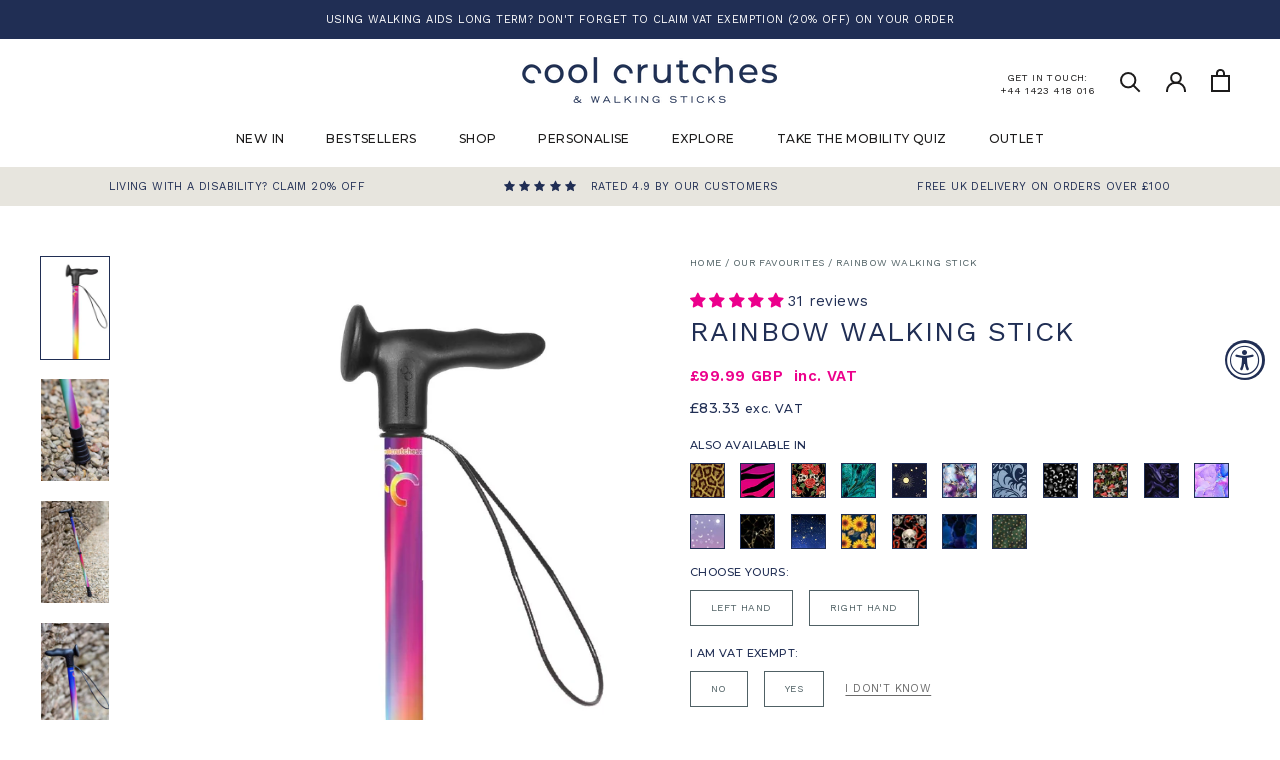

--- FILE ---
content_type: text/html; charset=utf-8
request_url: https://www.coolcrutches.com/collections/our-favourites/products/rainbow-walking-stick
body_size: 74919
content:
<!doctype html>

<html class="no-js" lang="en" data-market="gb">
  <head>
<link rel='preconnect dns-prefetch' href='https://api.config-security.com/' crossorigin />
<link rel='preconnect dns-prefetch' href='https://conf.config-security.com/' crossorigin />
<link rel='preconnect dns-prefetch' href='https://whale.camera/' crossorigin />
<script>
/* >> TriplePixel :: start*/
window.TriplePixelData={TripleName:"cool-crutches.myshopify.com",ver:"2.12",plat:"SHOPIFY",isHeadless:false},function(W,H,A,L,E,_,B,N){function O(U,T,P,H,R){void 0===R&&(R=!1),H=new XMLHttpRequest,P?(H.open("POST",U,!0),H.setRequestHeader("Content-Type","text/plain")):H.open("GET",U,!0),H.send(JSON.stringify(P||{})),H.onreadystatechange=function(){4===H.readyState&&200===H.status?(R=H.responseText,U.includes(".txt")?eval(R):P||(N[B]=R)):(299<H.status||H.status<200)&&T&&!R&&(R=!0,O(U,T-1,P))}}if(N=window,!N[H+"sn"]){N[H+"sn"]=1,L=function(){return Date.now().toString(36)+"_"+Math.random().toString(36)};try{A.setItem(H,1+(0|A.getItem(H)||0)),(E=JSON.parse(A.getItem(H+"U")||"[]")).push({u:location.href,r:document.referrer,t:Date.now(),id:L()}),A.setItem(H+"U",JSON.stringify(E))}catch(e){}var i,m,p;A.getItem('"!nC`')||(_=A,A=N,A[H]||(E=A[H]=function(t,e,a){return void 0===a&&(a=[]),"State"==t?E.s:(W=L(),(E._q=E._q||[]).push([W,t,e].concat(a)),W)},E.s="Installed",E._q=[],E.ch=W,B="configSecurityConfModel",N[B]=1,O("https://conf.config-security.com/model",5),i=L(),m=A[atob("c2NyZWVu")],_.setItem("di_pmt_wt",i),p={id:i,action:"profile",avatar:_.getItem("auth-security_rand_salt_"),time:m[atob("d2lkdGg=")]+":"+m[atob("aGVpZ2h0")],host:A.TriplePixelData.TripleName,plat:A.TriplePixelData.plat,url:window.location.href,ref:document.referrer,ver:A.TriplePixelData.ver},O("https://api.config-security.com/event",5,p),O("https://whale.camera/live/dot.txt",5)))}}("","TriplePixel",localStorage);
/* << TriplePixel :: end*/
</script>
    <meta charset="utf-8"> 
    <meta http-equiv="X-UA-Compatible" content="IE=edge,chrome=1">
    <meta name="viewport" content="width=device-width, initial-scale=1.0, height=device-height, minimum-scale=1.0, maximum-scale=1.0">
    <meta name="theme-color" content="">

    <title>
      Rainbow Walking Stick | Patterned Walking Sticks
    </title><meta name="description" content="Feel beautiful, rain or shine. Our Rainbow Walking Stick is comfortable, silent and safe — shop now and brighten the day of those around you!"><link rel="canonical" href="https://www.coolcrutches.com/products/rainbow-walking-stick"><link rel="shortcut icon" href="//www.coolcrutches.com/cdn/shop/files/CoolCrutches_MonogramCircle_Navy_b2d25310-5e0f-4d68-a42c-40b7ee33224c_96x.png?v=1751877836" type="image/png"><meta property="og:type" content="product">
  <meta property="og:title" content="Rainbow Walking Stick"><meta property="og:image" content="http://www.coolcrutches.com/cdn/shop/files/RainbowWalkingStick_7312f102-fa1c-4eee-9ccc-07f2058230d1.jpg?v=1759157969">
    <meta property="og:image:secure_url" content="https://www.coolcrutches.com/cdn/shop/files/RainbowWalkingStick_7312f102-fa1c-4eee-9ccc-07f2058230d1.jpg?v=1759157969">
    <meta property="og:image:width" content="1000">
    <meta property="og:image:height" content="1500"><meta property="product:price:amount" content="99.99">
  <meta property="product:price:currency" content="GBP"><meta property="og:description" content="Feel beautiful, rain or shine. Our Rainbow Walking Stick is comfortable, silent and safe — shop now and brighten the day of those around you!"><meta property="og:url" content="https://www.coolcrutches.com/products/rainbow-walking-stick">
<meta property="og:site_name" content="Cool Crutches"><meta name="twitter:card" content="summary"><meta name="twitter:title" content="Rainbow Walking Stick">
  <meta name="twitter:description" content="Prepare to WOW with our rainbow walking stick. This statement piece bursts with colour, making all your days feel bright and bold.
Each walking stick comes with one removable, machine-washable, neoprene grip.
 All walking sticks are designed for safety, stability and silence. We guarantee comfort and confidence!">
  <meta name="twitter:image" content="https://www.coolcrutches.com/cdn/shop/files/RainbowWalkingStick_7312f102-fa1c-4eee-9ccc-07f2058230d1_600x600_crop_center.jpg?v=1759157969">
    <style>
  @font-face {
  font-family: Montserrat;
  font-weight: 500;
  font-style: normal;
  font-display: fallback;
  src: url("//www.coolcrutches.com/cdn/fonts/montserrat/montserrat_n5.07ef3781d9c78c8b93c98419da7ad4fbeebb6635.woff2") format("woff2"),
       url("//www.coolcrutches.com/cdn/fonts/montserrat/montserrat_n5.adf9b4bd8b0e4f55a0b203cdd84512667e0d5e4d.woff") format("woff");
}

  @font-face {
  font-family: "Work Sans";
  font-weight: 400;
  font-style: normal;
  font-display: fallback;
  src: url("//www.coolcrutches.com/cdn/fonts/work_sans/worksans_n4.b7973b3d07d0ace13de1b1bea9c45759cdbe12cf.woff2") format("woff2"),
       url("//www.coolcrutches.com/cdn/fonts/work_sans/worksans_n4.cf5ceb1e6d373a9505e637c1aff0a71d0959556d.woff") format("woff");
}


  @font-face {
  font-family: "Work Sans";
  font-weight: 700;
  font-style: normal;
  font-display: fallback;
  src: url("//www.coolcrutches.com/cdn/fonts/work_sans/worksans_n7.e2cf5bd8f2c7e9d30c030f9ea8eafc69f5a92f7b.woff2") format("woff2"),
       url("//www.coolcrutches.com/cdn/fonts/work_sans/worksans_n7.20f1c80359e7f7b4327b81543e1acb5c32cd03cd.woff") format("woff");
}

  @font-face {
  font-family: "Work Sans";
  font-weight: 400;
  font-style: italic;
  font-display: fallback;
  src: url("//www.coolcrutches.com/cdn/fonts/work_sans/worksans_i4.16ff51e3e71fc1d09ff97b9ff9ccacbeeb384ec4.woff2") format("woff2"),
       url("//www.coolcrutches.com/cdn/fonts/work_sans/worksans_i4.ed4a1418cba5b7f04f79e4d5c8a5f1a6bd34f23b.woff") format("woff");
}

  @font-face {
  font-family: "Work Sans";
  font-weight: 700;
  font-style: italic;
  font-display: fallback;
  src: url("//www.coolcrutches.com/cdn/fonts/work_sans/worksans_i7.7cdba6320b03c03dcaa365743a4e0e729fe97e54.woff2") format("woff2"),
       url("//www.coolcrutches.com/cdn/fonts/work_sans/worksans_i7.42a9f4016982495f4c0b0fb3dc64cf8f2d0c3eaa.woff") format("woff");
}


  :root {
    --heading-font-family : Montserrat, sans-serif;
    --heading-font-weight : 500;
    --heading-font-style  : normal;

    --text-font-family : "Work Sans", sans-serif;
    --text-font-weight : 400;
    --text-font-style  : normal;

    --base-text-font-size   : 14px;
    --default-text-font-size: 14px;--background          : #ffffff;
    --background-rgb      : 255, 255, 255;
    --light-background    : #ffffff;
    --light-background-rgb: 255, 255, 255;
    --heading-color       : #202e54;
    --text-color          : #202e54;
    --text-color-rgb      : 32, 46, 84;
    --text-color-light    : #6a6a6a;
    --text-color-light-rgb: 106, 106, 106;
    --link-color          : #6a6a6a;
    --link-color-rgb      : 106, 106, 106;
    --border-color        : #202e54;
    --border-color-rgb    : 32, 46, 84;

    --button-background    : #202e54;
    --button-background-rgb: 32, 46, 84;
    --button-text-color    : #ffffff;


    --button-2-background    : #ec008c;
    --button-2-background-rgb: 236, 0, 140;
    --button-2-text-color    : #ffffff;

    --header-background       : #ffffff;
    --header-heading-color    : #1c1b1b;
    --header-light-text-color : #6a6a6a;
    --header-border-color     : #dddddd;

    --footer-background    : #1f2f53;
    --footer-text-color    : #efefef;
    --footer-heading-color : #efefef;
    --footer-border-color  : #3e4c6a;

    --navigation-background      : #202e54;
    --navigation-background-rgb  : 32, 46, 84;
    --navigation-text-color      : #ffffff;
    --navigation-text-color-light: rgba(255, 255, 255, 0.5);
    --navigation-border-color    : rgba(255, 255, 255, 0.25);

    --newsletter-popup-background     : #1c1b1b;
    --newsletter-popup-text-color     : #ffffff;
    --newsletter-popup-text-color-rgb : 255, 255, 255;

    --secondary-elements-background       : #202e54;
    --secondary-elements-background-rgb   : 32, 46, 84;
    --secondary-elements-text-color       : #ffffff;
    --secondary-elements-text-color-light : rgba(255, 255, 255, 0.5);
    --secondary-elements-border-color     : rgba(255, 255, 255, 0.25);

    --product-sale-price-color    : #ec008c;
    --product-sale-price-color-rgb: 236, 0, 140;
    --product-star-rating: #f6a429;

    /* Shopify related variables */
    --payment-terms-background-color: #ffffff;

    /* Products */

    --horizontal-spacing-four-products-per-row: 60px;
        --horizontal-spacing-two-products-per-row : 60px;

    --vertical-spacing-four-products-per-row: 60px;
        --vertical-spacing-two-products-per-row : 75px;

    /* Animation */
    --drawer-transition-timing: cubic-bezier(0.645, 0.045, 0.355, 1);
    --header-base-height: 80px; /* We set a default for browsers that do not support CSS variables */

    /* Cursors */
    --cursor-zoom-in-svg    : url(//www.coolcrutches.com/cdn/shop/t/114/assets/cursor-zoom-in.svg?v=45022365787813312561766482092);
    --cursor-zoom-in-2x-svg : url(//www.coolcrutches.com/cdn/shop/t/114/assets/cursor-zoom-in-2x.svg?v=30119049308810473621766482091);
  }
</style>

<script>
  // IE11 does not have support for CSS variables, so we have to polyfill them
  if (!(((window || {}).CSS || {}).supports && window.CSS.supports('(--a: 0)'))) {
    const script = document.createElement('script');
    script.type = 'text/javascript';
    script.src = 'https://cdn.jsdelivr.net/npm/css-vars-ponyfill@2';
    script.onload = function() {
      cssVars({});
    };

    document.getElementsByTagName('head')[0].appendChild(script);
  }
</script>

    
    <script>window.performance && window.performance.mark && window.performance.mark('shopify.content_for_header.start');</script><meta name="google-site-verification" content="fP8N-YdhRRKX15AQwcJ6Q54jWZtg34WD1fE4QE07Cpg">
<meta id="shopify-digital-wallet" name="shopify-digital-wallet" content="/25824624728/digital_wallets/dialog">
<meta name="shopify-checkout-api-token" content="17406944720832dfb6cb84ee2269a119">
<meta id="in-context-paypal-metadata" data-shop-id="25824624728" data-venmo-supported="false" data-environment="production" data-locale="en_US" data-paypal-v4="true" data-currency="GBP">
<link rel="alternate" type="application/json+oembed" href="https://www.coolcrutches.com/products/rainbow-walking-stick.oembed">
<script async="async" src="/checkouts/internal/preloads.js?locale=en-GB"></script>
<link rel="preconnect" href="https://shop.app" crossorigin="anonymous">
<script async="async" src="https://shop.app/checkouts/internal/preloads.js?locale=en-GB&shop_id=25824624728" crossorigin="anonymous"></script>
<script id="apple-pay-shop-capabilities" type="application/json">{"shopId":25824624728,"countryCode":"GB","currencyCode":"GBP","merchantCapabilities":["supports3DS"],"merchantId":"gid:\/\/shopify\/Shop\/25824624728","merchantName":"Cool Crutches","requiredBillingContactFields":["postalAddress","email","phone"],"requiredShippingContactFields":["postalAddress","email","phone"],"shippingType":"shipping","supportedNetworks":["visa","maestro","masterCard","amex","discover","elo"],"total":{"type":"pending","label":"Cool Crutches","amount":"1.00"},"shopifyPaymentsEnabled":true,"supportsSubscriptions":true}</script>
<script id="shopify-features" type="application/json">{"accessToken":"17406944720832dfb6cb84ee2269a119","betas":["rich-media-storefront-analytics"],"domain":"www.coolcrutches.com","predictiveSearch":true,"shopId":25824624728,"locale":"en"}</script>
<script>var Shopify = Shopify || {};
Shopify.shop = "cool-crutches.myshopify.com";
Shopify.locale = "en";
Shopify.currency = {"active":"GBP","rate":"1.0"};
Shopify.country = "GB";
Shopify.theme = {"name":"Post Christmas","id":188295446910,"schema_name":"Prestige","schema_version":"6.0.0","theme_store_id":null,"role":"main"};
Shopify.theme.handle = "null";
Shopify.theme.style = {"id":null,"handle":null};
Shopify.cdnHost = "www.coolcrutches.com/cdn";
Shopify.routes = Shopify.routes || {};
Shopify.routes.root = "/";</script>
<script type="module">!function(o){(o.Shopify=o.Shopify||{}).modules=!0}(window);</script>
<script>!function(o){function n(){var o=[];function n(){o.push(Array.prototype.slice.apply(arguments))}return n.q=o,n}var t=o.Shopify=o.Shopify||{};t.loadFeatures=n(),t.autoloadFeatures=n()}(window);</script>
<script>
  window.ShopifyPay = window.ShopifyPay || {};
  window.ShopifyPay.apiHost = "shop.app\/pay";
  window.ShopifyPay.redirectState = null;
</script>
<script id="shop-js-analytics" type="application/json">{"pageType":"product"}</script>
<script defer="defer" async type="module" src="//www.coolcrutches.com/cdn/shopifycloud/shop-js/modules/v2/client.init-shop-cart-sync_BdyHc3Nr.en.esm.js"></script>
<script defer="defer" async type="module" src="//www.coolcrutches.com/cdn/shopifycloud/shop-js/modules/v2/chunk.common_Daul8nwZ.esm.js"></script>
<script type="module">
  await import("//www.coolcrutches.com/cdn/shopifycloud/shop-js/modules/v2/client.init-shop-cart-sync_BdyHc3Nr.en.esm.js");
await import("//www.coolcrutches.com/cdn/shopifycloud/shop-js/modules/v2/chunk.common_Daul8nwZ.esm.js");

  window.Shopify.SignInWithShop?.initShopCartSync?.({"fedCMEnabled":true,"windoidEnabled":true});

</script>
<script defer="defer" async type="module" src="//www.coolcrutches.com/cdn/shopifycloud/shop-js/modules/v2/client.payment-terms_MV4M3zvL.en.esm.js"></script>
<script defer="defer" async type="module" src="//www.coolcrutches.com/cdn/shopifycloud/shop-js/modules/v2/chunk.common_Daul8nwZ.esm.js"></script>
<script defer="defer" async type="module" src="//www.coolcrutches.com/cdn/shopifycloud/shop-js/modules/v2/chunk.modal_CQq8HTM6.esm.js"></script>
<script type="module">
  await import("//www.coolcrutches.com/cdn/shopifycloud/shop-js/modules/v2/client.payment-terms_MV4M3zvL.en.esm.js");
await import("//www.coolcrutches.com/cdn/shopifycloud/shop-js/modules/v2/chunk.common_Daul8nwZ.esm.js");
await import("//www.coolcrutches.com/cdn/shopifycloud/shop-js/modules/v2/chunk.modal_CQq8HTM6.esm.js");

  
</script>
<script>
  window.Shopify = window.Shopify || {};
  if (!window.Shopify.featureAssets) window.Shopify.featureAssets = {};
  window.Shopify.featureAssets['shop-js'] = {"shop-cart-sync":["modules/v2/client.shop-cart-sync_QYOiDySF.en.esm.js","modules/v2/chunk.common_Daul8nwZ.esm.js"],"init-fed-cm":["modules/v2/client.init-fed-cm_DchLp9rc.en.esm.js","modules/v2/chunk.common_Daul8nwZ.esm.js"],"shop-button":["modules/v2/client.shop-button_OV7bAJc5.en.esm.js","modules/v2/chunk.common_Daul8nwZ.esm.js"],"init-windoid":["modules/v2/client.init-windoid_DwxFKQ8e.en.esm.js","modules/v2/chunk.common_Daul8nwZ.esm.js"],"shop-cash-offers":["modules/v2/client.shop-cash-offers_DWtL6Bq3.en.esm.js","modules/v2/chunk.common_Daul8nwZ.esm.js","modules/v2/chunk.modal_CQq8HTM6.esm.js"],"shop-toast-manager":["modules/v2/client.shop-toast-manager_CX9r1SjA.en.esm.js","modules/v2/chunk.common_Daul8nwZ.esm.js"],"init-shop-email-lookup-coordinator":["modules/v2/client.init-shop-email-lookup-coordinator_UhKnw74l.en.esm.js","modules/v2/chunk.common_Daul8nwZ.esm.js"],"pay-button":["modules/v2/client.pay-button_DzxNnLDY.en.esm.js","modules/v2/chunk.common_Daul8nwZ.esm.js"],"avatar":["modules/v2/client.avatar_BTnouDA3.en.esm.js"],"init-shop-cart-sync":["modules/v2/client.init-shop-cart-sync_BdyHc3Nr.en.esm.js","modules/v2/chunk.common_Daul8nwZ.esm.js"],"shop-login-button":["modules/v2/client.shop-login-button_D8B466_1.en.esm.js","modules/v2/chunk.common_Daul8nwZ.esm.js","modules/v2/chunk.modal_CQq8HTM6.esm.js"],"init-customer-accounts-sign-up":["modules/v2/client.init-customer-accounts-sign-up_C8fpPm4i.en.esm.js","modules/v2/client.shop-login-button_D8B466_1.en.esm.js","modules/v2/chunk.common_Daul8nwZ.esm.js","modules/v2/chunk.modal_CQq8HTM6.esm.js"],"init-shop-for-new-customer-accounts":["modules/v2/client.init-shop-for-new-customer-accounts_CVTO0Ztu.en.esm.js","modules/v2/client.shop-login-button_D8B466_1.en.esm.js","modules/v2/chunk.common_Daul8nwZ.esm.js","modules/v2/chunk.modal_CQq8HTM6.esm.js"],"init-customer-accounts":["modules/v2/client.init-customer-accounts_dRgKMfrE.en.esm.js","modules/v2/client.shop-login-button_D8B466_1.en.esm.js","modules/v2/chunk.common_Daul8nwZ.esm.js","modules/v2/chunk.modal_CQq8HTM6.esm.js"],"shop-follow-button":["modules/v2/client.shop-follow-button_CkZpjEct.en.esm.js","modules/v2/chunk.common_Daul8nwZ.esm.js","modules/v2/chunk.modal_CQq8HTM6.esm.js"],"lead-capture":["modules/v2/client.lead-capture_BntHBhfp.en.esm.js","modules/v2/chunk.common_Daul8nwZ.esm.js","modules/v2/chunk.modal_CQq8HTM6.esm.js"],"checkout-modal":["modules/v2/client.checkout-modal_CfxcYbTm.en.esm.js","modules/v2/chunk.common_Daul8nwZ.esm.js","modules/v2/chunk.modal_CQq8HTM6.esm.js"],"shop-login":["modules/v2/client.shop-login_Da4GZ2H6.en.esm.js","modules/v2/chunk.common_Daul8nwZ.esm.js","modules/v2/chunk.modal_CQq8HTM6.esm.js"],"payment-terms":["modules/v2/client.payment-terms_MV4M3zvL.en.esm.js","modules/v2/chunk.common_Daul8nwZ.esm.js","modules/v2/chunk.modal_CQq8HTM6.esm.js"]};
</script>
<script>(function() {
  var isLoaded = false;
  function asyncLoad() {
    if (isLoaded) return;
    isLoaded = true;
    var urls = ["https:\/\/doui4jqs03un3.cloudfront.net\/checkout.js.gz?shop=cool-crutches.myshopify.com","https:\/\/widget.trustpilot.com\/bootstrap\/v5\/tp.widget.sync.bootstrap.min.js?shop=cool-crutches.myshopify.com","https:\/\/ecommplugins-scripts.trustpilot.com\/v2.1\/js\/header.min.js?settings=eyJrZXkiOiJPQnJtdExQVnJ0TzRxS2thIiwicyI6InNrdSJ9\u0026v=2.5\u0026shop=cool-crutches.myshopify.com","https:\/\/ecommplugins-trustboxsettings.trustpilot.com\/cool-crutches.myshopify.com.js?settings=1754041598823\u0026shop=cool-crutches.myshopify.com","https:\/\/static.rechargecdn.com\/assets\/js\/widget.min.js?shop=cool-crutches.myshopify.com","https:\/\/ecommplugins-scripts.trustpilot.com\/v2.1\/js\/success.min.js?settings=eyJrZXkiOiJPQnJtdExQVnJ0TzRxS2thIiwicyI6InNrdSIsInQiOlsib3JkZXJzL2Z1bGZpbGxlZCJdLCJ2IjoiIiwiYSI6IlNob3BpZnktMjAxOS0wNCJ9\u0026shop=cool-crutches.myshopify.com","https:\/\/app.octaneai.com\/zpzjusxncv5huqq2\/shopify.js?x=5bWlWzNJRXOviwtJ\u0026shop=cool-crutches.myshopify.com","https:\/\/cdn.octaneai.com\/shopping-assistant-widget.js?bot_id=zpzjusxncv5huqq2\u0026ts=1761305069\u0026shop=cool-crutches.myshopify.com","\/\/cdn.shopify.com\/proxy\/fc568b5ddb2569e1e4a4a8aef10879c6dd424979c5e75c65b71907ac34c92ab7\/d1639lhkj5l89m.cloudfront.net\/js\/storefront\/uppromote.js?shop=cool-crutches.myshopify.com\u0026sp-cache-control=cHVibGljLCBtYXgtYWdlPTkwMA","https:\/\/s3.eu-west-1.amazonaws.com\/production-klarna-il-shopify-osm\/0b7fe7c4a98ef8166eeafee767bc667686567a25\/cool-crutches.myshopify.com-1766742847157.js?shop=cool-crutches.myshopify.com"];
    for (var i = 0; i < urls.length; i++) {
      var s = document.createElement('script');
      s.type = 'text/javascript';
      s.async = true;
      s.src = urls[i];
      var x = document.getElementsByTagName('script')[0];
      x.parentNode.insertBefore(s, x);
    }
  };
  if(window.attachEvent) {
    window.attachEvent('onload', asyncLoad);
  } else {
    window.addEventListener('load', asyncLoad, false);
  }
})();</script>
<script id="__st">var __st={"a":25824624728,"offset":0,"reqid":"15833dc1-49a4-4749-9803-2632fab8fe2e-1768982684","pageurl":"www.coolcrutches.com\/collections\/our-favourites\/products\/rainbow-walking-stick","u":"838ff25fad34","p":"product","rtyp":"product","rid":4045233356888};</script>
<script>window.ShopifyPaypalV4VisibilityTracking = true;</script>
<script id="captcha-bootstrap">!function(){'use strict';const t='contact',e='account',n='new_comment',o=[[t,t],['blogs',n],['comments',n],[t,'customer']],c=[[e,'customer_login'],[e,'guest_login'],[e,'recover_customer_password'],[e,'create_customer']],r=t=>t.map((([t,e])=>`form[action*='/${t}']:not([data-nocaptcha='true']) input[name='form_type'][value='${e}']`)).join(','),a=t=>()=>t?[...document.querySelectorAll(t)].map((t=>t.form)):[];function s(){const t=[...o],e=r(t);return a(e)}const i='password',u='form_key',d=['recaptcha-v3-token','g-recaptcha-response','h-captcha-response',i],f=()=>{try{return window.sessionStorage}catch{return}},m='__shopify_v',_=t=>t.elements[u];function p(t,e,n=!1){try{const o=window.sessionStorage,c=JSON.parse(o.getItem(e)),{data:r}=function(t){const{data:e,action:n}=t;return t[m]||n?{data:e,action:n}:{data:t,action:n}}(c);for(const[e,n]of Object.entries(r))t.elements[e]&&(t.elements[e].value=n);n&&o.removeItem(e)}catch(o){console.error('form repopulation failed',{error:o})}}const l='form_type',E='cptcha';function T(t){t.dataset[E]=!0}const w=window,h=w.document,L='Shopify',v='ce_forms',y='captcha';let A=!1;((t,e)=>{const n=(g='f06e6c50-85a8-45c8-87d0-21a2b65856fe',I='https://cdn.shopify.com/shopifycloud/storefront-forms-hcaptcha/ce_storefront_forms_captcha_hcaptcha.v1.5.2.iife.js',D={infoText:'Protected by hCaptcha',privacyText:'Privacy',termsText:'Terms'},(t,e,n)=>{const o=w[L][v],c=o.bindForm;if(c)return c(t,g,e,D).then(n);var r;o.q.push([[t,g,e,D],n]),r=I,A||(h.body.append(Object.assign(h.createElement('script'),{id:'captcha-provider',async:!0,src:r})),A=!0)});var g,I,D;w[L]=w[L]||{},w[L][v]=w[L][v]||{},w[L][v].q=[],w[L][y]=w[L][y]||{},w[L][y].protect=function(t,e){n(t,void 0,e),T(t)},Object.freeze(w[L][y]),function(t,e,n,w,h,L){const[v,y,A,g]=function(t,e,n){const i=e?o:[],u=t?c:[],d=[...i,...u],f=r(d),m=r(i),_=r(d.filter((([t,e])=>n.includes(e))));return[a(f),a(m),a(_),s()]}(w,h,L),I=t=>{const e=t.target;return e instanceof HTMLFormElement?e:e&&e.form},D=t=>v().includes(t);t.addEventListener('submit',(t=>{const e=I(t);if(!e)return;const n=D(e)&&!e.dataset.hcaptchaBound&&!e.dataset.recaptchaBound,o=_(e),c=g().includes(e)&&(!o||!o.value);(n||c)&&t.preventDefault(),c&&!n&&(function(t){try{if(!f())return;!function(t){const e=f();if(!e)return;const n=_(t);if(!n)return;const o=n.value;o&&e.removeItem(o)}(t);const e=Array.from(Array(32),(()=>Math.random().toString(36)[2])).join('');!function(t,e){_(t)||t.append(Object.assign(document.createElement('input'),{type:'hidden',name:u})),t.elements[u].value=e}(t,e),function(t,e){const n=f();if(!n)return;const o=[...t.querySelectorAll(`input[type='${i}']`)].map((({name:t})=>t)),c=[...d,...o],r={};for(const[a,s]of new FormData(t).entries())c.includes(a)||(r[a]=s);n.setItem(e,JSON.stringify({[m]:1,action:t.action,data:r}))}(t,e)}catch(e){console.error('failed to persist form',e)}}(e),e.submit())}));const S=(t,e)=>{t&&!t.dataset[E]&&(n(t,e.some((e=>e===t))),T(t))};for(const o of['focusin','change'])t.addEventListener(o,(t=>{const e=I(t);D(e)&&S(e,y())}));const B=e.get('form_key'),M=e.get(l),P=B&&M;t.addEventListener('DOMContentLoaded',(()=>{const t=y();if(P)for(const e of t)e.elements[l].value===M&&p(e,B);[...new Set([...A(),...v().filter((t=>'true'===t.dataset.shopifyCaptcha))])].forEach((e=>S(e,t)))}))}(h,new URLSearchParams(w.location.search),n,t,e,['guest_login'])})(!0,!0)}();</script>
<script integrity="sha256-4kQ18oKyAcykRKYeNunJcIwy7WH5gtpwJnB7kiuLZ1E=" data-source-attribution="shopify.loadfeatures" defer="defer" src="//www.coolcrutches.com/cdn/shopifycloud/storefront/assets/storefront/load_feature-a0a9edcb.js" crossorigin="anonymous"></script>
<script crossorigin="anonymous" defer="defer" src="//www.coolcrutches.com/cdn/shopifycloud/storefront/assets/shopify_pay/storefront-65b4c6d7.js?v=20250812"></script>
<script data-source-attribution="shopify.dynamic_checkout.dynamic.init">var Shopify=Shopify||{};Shopify.PaymentButton=Shopify.PaymentButton||{isStorefrontPortableWallets:!0,init:function(){window.Shopify.PaymentButton.init=function(){};var t=document.createElement("script");t.src="https://www.coolcrutches.com/cdn/shopifycloud/portable-wallets/latest/portable-wallets.en.js",t.type="module",document.head.appendChild(t)}};
</script>
<script data-source-attribution="shopify.dynamic_checkout.buyer_consent">
  function portableWalletsHideBuyerConsent(e){var t=document.getElementById("shopify-buyer-consent"),n=document.getElementById("shopify-subscription-policy-button");t&&n&&(t.classList.add("hidden"),t.setAttribute("aria-hidden","true"),n.removeEventListener("click",e))}function portableWalletsShowBuyerConsent(e){var t=document.getElementById("shopify-buyer-consent"),n=document.getElementById("shopify-subscription-policy-button");t&&n&&(t.classList.remove("hidden"),t.removeAttribute("aria-hidden"),n.addEventListener("click",e))}window.Shopify?.PaymentButton&&(window.Shopify.PaymentButton.hideBuyerConsent=portableWalletsHideBuyerConsent,window.Shopify.PaymentButton.showBuyerConsent=portableWalletsShowBuyerConsent);
</script>
<script data-source-attribution="shopify.dynamic_checkout.cart.bootstrap">document.addEventListener("DOMContentLoaded",(function(){function t(){return document.querySelector("shopify-accelerated-checkout-cart, shopify-accelerated-checkout")}if(t())Shopify.PaymentButton.init();else{new MutationObserver((function(e,n){t()&&(Shopify.PaymentButton.init(),n.disconnect())})).observe(document.body,{childList:!0,subtree:!0})}}));
</script>
<link id="shopify-accelerated-checkout-styles" rel="stylesheet" media="screen" href="https://www.coolcrutches.com/cdn/shopifycloud/portable-wallets/latest/accelerated-checkout-backwards-compat.css" crossorigin="anonymous">
<style id="shopify-accelerated-checkout-cart">
        #shopify-buyer-consent {
  margin-top: 1em;
  display: inline-block;
  width: 100%;
}

#shopify-buyer-consent.hidden {
  display: none;
}

#shopify-subscription-policy-button {
  background: none;
  border: none;
  padding: 0;
  text-decoration: underline;
  font-size: inherit;
  cursor: pointer;
}

#shopify-subscription-policy-button::before {
  box-shadow: none;
}

      </style>

<script>window.performance && window.performance.mark && window.performance.mark('shopify.content_for_header.end');</script>

    <link rel="stylesheet" href="//www.coolcrutches.com/cdn/shop/t/114/assets/theme.css?v=161986278579851948061766482049">
    <link rel="stylesheet" href="//www.coolcrutches.com/cdn/shop/t/114/assets/custom.scss.css?v=95823903156169231321766482091">

    <script>// This allows to expose several variables to the global scope, to be used in scripts
      window.theme = {
        pageType: "product",
        moneyFormat: "\u003cspan class=money\u003e£{{amount}} \u003c\/span\u003e",
        moneyWithCurrencyFormat: "\u003cspan class=money\u003e£{{amount}} GBP\u003c\/span\u003e",
        currencyCodeEnabled: true,
        productImageSize: "natural",
        searchMode: "product,article",
        showPageTransition: false,
        showElementStaggering: true,
        showImageZooming: true
      };

      window.routes = {
        rootUrl: "\/",
        rootUrlWithoutSlash: '',
        cartUrl: "\/cart",
        cartAddUrl: "\/cart\/add",
        cartChangeUrl: "\/cart\/change",
        searchUrl: "\/search",
        productRecommendationsUrl: "\/recommendations\/products"
      };

      window.languages = {
        cartAddNote: "Add a note to your order.",
        cartEditNote: "Edit Order Note",
        productImageLoadingError: "This image could not be loaded. Please try to reload the page.",
        productFormAddToCart: "Add to basket",
        productFormUnavailable: "Unavailable",
        productFormSoldOut: "Out of stock",
        productFormNotify: "Notify Me When Available",
        shippingEstimatorOneResult: "1 option available:",
        shippingEstimatorMoreResults: "{{count}} options available:",
        shippingEstimatorNoResults: "No shipping could be found"
      };

      window.lazySizesConfig = {
        loadHidden: false,
        hFac: 0.5,
        expFactor: 2,
        ricTimeout: 150,
        lazyClass: 'Image--lazyLoad',
        loadingClass: 'Image--lazyLoading',
        loadedClass: 'Image--lazyLoaded'
      };

      document.documentElement.className = document.documentElement.className.replace('no-js', 'js');
      document.documentElement.style.setProperty('--window-height', window.innerHeight + 'px');

      // We do a quick detection of some features (we could use Modernizr but for so little...)
      (function() {
        document.documentElement.className += ((window.CSS && window.CSS.supports('(position: sticky) or (position: -webkit-sticky)')) ? ' supports-sticky' : ' no-supports-sticky');
        document.documentElement.className += (window.matchMedia('(-moz-touch-enabled: 1), (hover: none)')).matches ? ' no-supports-hover' : ' supports-hover';
      }());

      
    </script>

    <script src="//www.coolcrutches.com/cdn/shop/t/114/assets/lazysizes.min.js?v=174358363404432586981766482044" async></script><script>
      (function () {
        window.onpageshow = function() {
          if (window.theme.showPageTransition) {
            var pageTransition = document.querySelector('.PageTransition');

            if (pageTransition) {
              pageTransition.style.visibility = 'visible';
              pageTransition.style.opacity = '0';
            }
          }

          // When the page is loaded from the cache, we have to reload the cart content
          document.documentElement.dispatchEvent(new CustomEvent('cart:refresh', {
            bubbles: true
          }));
        };
      })();
    </script>
   <script src="https://cdnjs.cloudflare.com/ajax/libs/jquery/3.7.0/jquery.min.js" integrity="sha512-3gJwYpMe3QewGELv8k/BX9vcqhryRdzRMxVfq6ngyWXwo03GFEzjsUm8Q7RZcHPHksttq7/GFoxjCVUjkjvPdw==" crossorigin="anonymous" referrerpolicy="no-referrer"></script>
   
             <script src="//www.coolcrutches.com/cdn/shop/t/114/assets/libs.min.js?v=26178543184394469741766482046" defer></script>
    <script src="//www.coolcrutches.com/cdn/shop/t/114/assets/theme.js?v=127695247429666752601766482051" defer></script>
    
  <script type="application/ld+json">
  {
    "@context": "http://schema.org",
    "@type": "Product",
    "offers": [
        {
          "@type": "Offer",
          "name": "Left Hand \/ No",
          "availability":"https://schema.org/InStock",
          "price": 99.99,
          "priceCurrency": "GBP",
          "priceValidUntil": "2026-01-31","sku": "CWS-RAINBOW-PRINT-LEFT-NO","url": "/products/rainbow-walking-stick?variant=46988838732080"
        },
          

        {
          "@type": "Offer",
          "name": "Left Hand \/ Yes",
          "availability":"https://schema.org/InStock",
          "price": 83.33,
          "priceCurrency": "GBP",
          "priceValidUntil": "2026-01-31","sku": "CWS-RAINBOW-PRINT-LEFT","url": "/products/rainbow-walking-stick?variant=30151923466328"
        },
          

        {
          "@type": "Offer",
          "name": "Right Hand \/ No",
          "availability":"https://schema.org/InStock",
          "price": 99.99,
          "priceCurrency": "GBP",
          "priceValidUntil": "2026-01-31","sku": "CWS-RAINBOW-PRINT-RIGHT-NO","url": "/products/rainbow-walking-stick?variant=46988838764848"
        },
          

        {
          "@type": "Offer",
          "name": "Right Hand \/ Yes",
          "availability":"https://schema.org/InStock",
          "price": 83.33,
          "priceCurrency": "GBP",
          "priceValidUntil": "2026-01-31","sku": "CWS-RAINBOW-PRINT-RIGHT","url": "/products/rainbow-walking-stick?variant=30151923499096"
        }
          
],"aggregateRating": {
        "@type": "AggregateRating",
        "ratingValue": "4.9",
        "reviewCount": "31",
        "worstRating": "1.0",
        "bestRating": "5.0"
      },
    "brand": {
      "name": "Cool Crutches"
    },
    "name": "Rainbow Walking Stick",
    "description": "Prepare to WOW with our rainbow walking stick. This statement piece bursts with colour, making all your days feel bright and bold.\nEach walking stick comes with one removable, machine-washable, neoprene grip.\n All walking sticks are designed for safety, stability and silence. We guarantee comfort and confidence!",
    "category": "Walking Stick",
    "url": "/products/rainbow-walking-stick",
    "sku": "CWS-RAINBOW-PRINT-LEFT-NO",
    "image": {
      "@type": "ImageObject",
      "url": "https://www.coolcrutches.com/cdn/shop/files/RainbowWalkingStick_7312f102-fa1c-4eee-9ccc-07f2058230d1_1024x.jpg?v=1759157969",
      "image": "https://www.coolcrutches.com/cdn/shop/files/RainbowWalkingStick_7312f102-fa1c-4eee-9ccc-07f2058230d1_1024x.jpg?v=1759157969",
      "name": "Rainbow Walking Stick",
      "width": "1024",
      "height": "1024"
    }
  }
  </script>



  <script type="application/ld+json">
  {
    "@context": "http://schema.org",
    "@type": "BreadcrumbList",
  "itemListElement": [{
      "@type": "ListItem",
      "position": 1,
      "name": "Home",
      "item": "https://www.coolcrutches.com"
    },{
          "@type": "ListItem",
          "position": 2,
          "name": "Our Favourites",
          "item": "https://www.coolcrutches.com/collections/our-favourites"
        }, {
          "@type": "ListItem",
          "position": 3,
          "name": "Rainbow Walking Stick",
          "item": "https://www.coolcrutches.com/products/rainbow-walking-stick"
        }]
  }
  </script>

    <script async src="https://www.googletagmanager.com/gtag/js?id=AW-797661969"></script>
<script>
  window.dataLayer = window.dataLayer || [];
  function gtag(){dataLayer.push(arguments);}
  gtag('js', new Date());
  gtag('config', 'AW-797661969');
</script>

    <!-- Google Tag Manager -->
<script>(function(w,d,s,l,i){w[l]=w[l]||[];w[l].push({'gtm.start':
new Date().getTime(),event:'gtm.js'});var f=d.getElementsByTagName(s)[0],
j=d.createElement(s),dl=l!='dataLayer'?'&l='+l:'';j.async=true;j.src=
'https://www.googletagmanager.com/gtm.js?id='+i+dl;f.parentNode.insertBefore(j,f);
})(window,document,'script','dataLayer','GTM-TKXQB8D');</script>
<!-- End Google Tag Manager -->
    
    <style>
      @media screen and (max-width: 639px) {
  .jdgm-revs-tab-btn[position="right"] {
    top: 55% !important
}
}
    </style>
<script>
	window.videowiseShadow = {
	    mode: 'closed',
	    assets: [{
	        type: 'style',
	        src: '//www.coolcrutches.com/cdn/shop/t/114/assets/custom-videowise.css?v=175130346047991617761766482041',
	    }]
	};
</script> 
    <!-- Hotjar Tracking Code for https://www.coolcrutches.com/ -->
<script>
    (function(h,o,t,j,a,r){
        h.hj=h.hj||function(){(h.hj.q=h.hj.q||[]).push(arguments)};
        h._hjSettings={hjid:6389490,hjsv:6};
        a=o.getElementsByTagName('head')[0];
        r=o.createElement('script');r.async=1;
        r.src=t+h._hjSettings.hjid+j+h._hjSettings.hjsv;
        a.appendChild(r);
    })(window,document,'https://static.hotjar.com/c/hotjar-','.js?sv=');
</script>
<script>
    !function(t,e){var o,n,p,r;e.__SV||(window.posthog && window.posthog.__loaded)||(window.posthog=e,e._i=[],e.init=function(i,s,a){function g(t,e){var o=e.split(".");2==o.length&&(t=t[o[0]],e=o[1]),t[e]=function(){t.push([e].concat(Array.prototype.slice.call(arguments,0)))}}(p=t.createElement("script")).type="text/javascript",p.crossOrigin="anonymous",p.async=!0,p.src=s.api_host.replace(".i.posthog.com","-assets.i.posthog.com")+"/static/array.js",(r=t.getElementsByTagName("script")[0]).parentNode.insertBefore(p,r);var u=e;for(void 0!==a?u=e[a]=[]:a="posthog",u.people=u.people||[],u.toString=function(t){var e="posthog";return"posthog"!==a&&(e+="."+a),t||(e+=" (stub)"),e},u.people.toString=function(){return u.toString(1)+".people (stub)"},o="init Ce Ds js Te Os As capture Ye calculateEventProperties Us register register_once register_for_session unregister unregister_for_session Hs getFeatureFlag getFeatureFlagPayload isFeatureEnabled reloadFeatureFlags updateEarlyAccessFeatureEnrollment getEarlyAccessFeatures on onFeatureFlags onSurveysLoaded onSessionId getSurveys getActiveMatchingSurveys renderSurvey displaySurvey canRenderSurvey canRenderSurveyAsync identify setPersonProperties group resetGroups setPersonPropertiesForFlags resetPersonPropertiesForFlags setGroupPropertiesForFlags resetGroupPropertiesForFlags reset get_distinct_id getGroups get_session_id get_session_replay_url alias set_config startSessionRecording stopSessionRecording sessionRecordingStarted captureException loadToolbar get_property getSessionProperty qs Ns createPersonProfile Bs Cs Ws opt_in_capturing opt_out_capturing has_opted_in_capturing has_opted_out_capturing get_explicit_consent_status is_capturing clear_opt_in_out_capturing Ls debug L zs getPageViewId captureTraceFeedback captureTraceMetric".split(" "),n=0;n<o.length;n++)g(u,o[n]);e._i.push([i,s,a])},e.__SV=1)}(document,window.posthog||[]);
    posthog.init('phc_JO073VDyCUUFz0fAAClEIraWXKCGsCLFJPHSLxMnEGZ', {
        api_host: 'https://eu.i.posthog.com',
        defaults: '2025-05-24',
        person_profiles: 'always', // or 'always' to create profiles for anonymous users as well
    })
</script>
  <!-- BEGIN app block: shopify://apps/consentmo-gdpr/blocks/gdpr_cookie_consent/4fbe573f-a377-4fea-9801-3ee0858cae41 -->


<!-- END app block --><!-- BEGIN app block: shopify://apps/gorgias-live-chat-helpdesk/blocks/gorgias/a66db725-7b96-4e3f-916e-6c8e6f87aaaa -->
<script defer data-gorgias-loader-chat src="https://config.gorgias.chat/bundle-loader/shopify/cool-crutches.myshopify.com"></script>


<script defer data-gorgias-loader-convert  src="https://content.9gtb.com/loader.js"></script>


<script defer data-gorgias-loader-mailto-replace  src="https://config.gorgias.help/api/contact-forms/replace-mailto-script.js?shopName=cool-crutches"></script>


<!-- END app block --><!-- BEGIN app block: shopify://apps/judge-me-reviews/blocks/judgeme_core/61ccd3b1-a9f2-4160-9fe9-4fec8413e5d8 --><!-- Start of Judge.me Core -->






<link rel="dns-prefetch" href="https://cdnwidget.judge.me">
<link rel="dns-prefetch" href="https://cdn.judge.me">
<link rel="dns-prefetch" href="https://cdn1.judge.me">
<link rel="dns-prefetch" href="https://api.judge.me">

<script data-cfasync='false' class='jdgm-settings-script'>window.jdgmSettings={"pagination":5,"disable_web_reviews":true,"badge_no_review_text":"No reviews","badge_n_reviews_text":"{{ n }} review/reviews","badge_star_color":"#ec008c","hide_badge_preview_if_no_reviews":true,"badge_hide_text":false,"enforce_center_preview_badge":false,"widget_title":"reviews","widget_open_form_text":"Write a review","widget_close_form_text":"Cancel review","widget_refresh_page_text":"Refresh page","widget_summary_text":"Based on {{ number_of_reviews }} review/reviews","widget_no_review_text":"Be the first to write a review","widget_name_field_text":"Display name","widget_verified_name_field_text":"Verified Name (public)","widget_name_placeholder_text":"Display name","widget_required_field_error_text":"This field is required.","widget_email_field_text":"Email address","widget_verified_email_field_text":"Verified Email (private, can not be edited)","widget_email_placeholder_text":"Your email address","widget_email_field_error_text":"Please enter a valid email address.","widget_rating_field_text":"Rating","widget_review_title_field_text":"Review Title","widget_review_title_placeholder_text":"Give your review a title","widget_review_body_field_text":"Review content","widget_review_body_placeholder_text":"Start writing here...","widget_pictures_field_text":"Picture/Video (optional)","widget_submit_review_text":"Submit Review","widget_submit_verified_review_text":"Submit Verified Review","widget_submit_success_msg_with_auto_publish":"Thank you! Please refresh the page in a few moments to see your review. You can remove or edit your review by logging into \u003ca href='https://judge.me/login' target='_blank' rel='nofollow noopener'\u003eJudge.me\u003c/a\u003e","widget_submit_success_msg_no_auto_publish":"Thank you! Your review will be published as soon as it is approved by the shop admin. You can remove or edit your review by logging into \u003ca href='https://judge.me/login' target='_blank' rel='nofollow noopener'\u003eJudge.me\u003c/a\u003e","widget_show_default_reviews_out_of_total_text":"Showing {{ n_reviews_shown }} out of {{ n_reviews }} reviews.","widget_show_all_link_text":"Show all","widget_show_less_link_text":"Show less","widget_author_said_text":"{{ reviewer_name }} said:","widget_days_text":"{{ n }} days ago","widget_weeks_text":"{{ n }} week/weeks ago","widget_months_text":"{{ n }} month/months ago","widget_years_text":"{{ n }} year/years ago","widget_yesterday_text":"Yesterday","widget_today_text":"Today","widget_replied_text":"\u003e\u003e {{ shop_name }} replied:","widget_read_more_text":"Read more","widget_reviewer_name_as_initial":"","widget_rating_filter_color":"#ec008c","widget_rating_filter_see_all_text":"See all reviews","widget_sorting_most_recent_text":"Most Recent","widget_sorting_highest_rating_text":"Highest Rating","widget_sorting_lowest_rating_text":"Lowest Rating","widget_sorting_with_pictures_text":"Only Pictures","widget_sorting_most_helpful_text":"Most Helpful","widget_open_question_form_text":"Ask a question","widget_reviews_subtab_text":"Reviews","widget_questions_subtab_text":"Questions","widget_question_label_text":"Question","widget_answer_label_text":"Answer","widget_question_placeholder_text":"Write your question here","widget_submit_question_text":"Submit Question","widget_question_submit_success_text":"Thank you for your question! We will notify you once it gets answered.","widget_star_color":"#ec008c","verified_badge_text":"Verified","verified_badge_bg_color":"","verified_badge_text_color":"","verified_badge_placement":"left-of-reviewer-name","widget_review_max_height":"","widget_hide_border":false,"widget_social_share":false,"widget_thumb":false,"widget_review_location_show":false,"widget_location_format":"country_iso_code","all_reviews_include_out_of_store_products":true,"all_reviews_out_of_store_text":"(out of store)","all_reviews_pagination":100,"all_reviews_product_name_prefix_text":"about","enable_review_pictures":true,"enable_question_anwser":false,"widget_theme":"","review_date_format":"dd/mm/yy","default_sort_method":"most-recent","widget_product_reviews_subtab_text":"Product Reviews","widget_shop_reviews_subtab_text":"Shop Reviews","widget_other_products_reviews_text":"Reviews for other products","widget_store_reviews_subtab_text":"Store reviews","widget_no_store_reviews_text":"This store hasn't received any reviews yet","widget_web_restriction_product_reviews_text":"This product hasn't received any reviews yet","widget_no_items_text":"No items found","widget_show_more_text":"Show more","widget_write_a_store_review_text":"Write a Store Review","widget_other_languages_heading":"Reviews in Other Languages","widget_translate_review_text":"Translate review to {{ language }}","widget_translating_review_text":"Translating...","widget_show_original_translation_text":"Show original ({{ language }})","widget_translate_review_failed_text":"Review couldn't be translated.","widget_translate_review_retry_text":"Retry","widget_translate_review_try_again_later_text":"Try again later","show_product_url_for_grouped_product":false,"widget_sorting_pictures_first_text":"Pictures First","show_pictures_on_all_rev_page_mobile":false,"show_pictures_on_all_rev_page_desktop":false,"floating_tab_hide_mobile_install_preference":false,"floating_tab_button_name":"★ Reviews","floating_tab_title":"Let customers speak for us","floating_tab_button_color":"","floating_tab_button_background_color":"","floating_tab_url":"","floating_tab_url_enabled":false,"floating_tab_tab_style":"text","all_reviews_text_badge_text":"RATED {{ shop.metafields.judgeme.all_reviews_rating|round:1 }}/{{ shop.metafields.judgeme.shop_reviews_rating|round:1 }} BY {{ shop.metafields.judgeme.shop_reviews_count }}","all_reviews_text_badge_text_branded_style":"{{ shop.metafields.judgeme.all_reviews_rating | round: 1 }} out of 5 stars based on {{ shop.metafields.judgeme.all_reviews_count }} reviews","is_all_reviews_text_badge_a_link":true,"show_stars_for_all_reviews_text_badge":true,"all_reviews_text_badge_url":"","all_reviews_text_style":"text","all_reviews_text_color_style":"judgeme_brand_color","all_reviews_text_color":"#108474","all_reviews_text_show_jm_brand":true,"featured_carousel_show_header":true,"featured_carousel_title":"our latest reviews","testimonials_carousel_title":"Customers are saying","videos_carousel_title":"Real customer stories","cards_carousel_title":"Customers are saying","featured_carousel_count_text":"from {{ n }} reviews","featured_carousel_add_link_to_all_reviews_page":true,"featured_carousel_url":"","featured_carousel_show_images":true,"featured_carousel_autoslide_interval":5,"featured_carousel_arrows_on_the_sides":true,"featured_carousel_height":260,"featured_carousel_width":80,"featured_carousel_image_size":0,"featured_carousel_image_height":250,"featured_carousel_arrow_color":"#eeeeee","verified_count_badge_style":"vintage","verified_count_badge_orientation":"horizontal","verified_count_badge_color_style":"judgeme_brand_color","verified_count_badge_color":"#108474","is_verified_count_badge_a_link":false,"verified_count_badge_url":"","verified_count_badge_show_jm_brand":true,"widget_rating_preset_default":5,"widget_first_sub_tab":"product-reviews","widget_show_histogram":true,"widget_histogram_use_custom_color":true,"widget_pagination_use_custom_color":false,"widget_star_use_custom_color":true,"widget_verified_badge_use_custom_color":false,"widget_write_review_use_custom_color":false,"picture_reminder_submit_button":"Upload Pictures","enable_review_videos":true,"mute_video_by_default":true,"widget_sorting_videos_first_text":"Videos First","widget_review_pending_text":"Pending","featured_carousel_items_for_large_screen":3,"social_share_options_order":"Facebook,Twitter","remove_microdata_snippet":true,"disable_json_ld":false,"enable_json_ld_products":false,"preview_badge_show_question_text":false,"preview_badge_no_question_text":"No questions","preview_badge_n_question_text":"{{ number_of_questions }} question/questions","qa_badge_show_icon":false,"qa_badge_position":"same-row","remove_judgeme_branding":false,"widget_add_search_bar":false,"widget_search_bar_placeholder":"Search","widget_sorting_verified_only_text":"Verified only","featured_carousel_theme":"compact","featured_carousel_show_rating":true,"featured_carousel_show_title":true,"featured_carousel_show_body":true,"featured_carousel_show_date":true,"featured_carousel_show_reviewer":true,"featured_carousel_show_product":true,"featured_carousel_header_background_color":"#108474","featured_carousel_header_text_color":"#ffffff","featured_carousel_name_product_separator":"reviewed","featured_carousel_full_star_background":"#108474","featured_carousel_empty_star_background":"#dadada","featured_carousel_vertical_theme_background":"#f9fafb","featured_carousel_verified_badge_enable":true,"featured_carousel_verified_badge_color":"#108474","featured_carousel_border_style":"round","featured_carousel_review_line_length_limit":3,"featured_carousel_more_reviews_button_text":"Read more reviews","featured_carousel_view_product_button_text":"View product","all_reviews_page_load_reviews_on":"scroll","all_reviews_page_load_more_text":"Load More Reviews","disable_fb_tab_reviews":false,"enable_ajax_cdn_cache":false,"widget_public_name_text":"displayed publicly like","default_reviewer_name":"John Smith","default_reviewer_name_has_non_latin":true,"widget_reviewer_anonymous":"Anonymous","medals_widget_title":"Judge.me Review Medals","medals_widget_background_color":"#f9fafb","medals_widget_position":"footer_all_pages","medals_widget_border_color":"#f9fafb","medals_widget_verified_text_position":"left","medals_widget_use_monochromatic_version":false,"medals_widget_elements_color":"#108474","show_reviewer_avatar":true,"widget_invalid_yt_video_url_error_text":"Not a YouTube video URL","widget_max_length_field_error_text":"Please enter no more than {0} characters.","widget_show_country_flag":false,"widget_show_collected_via_shop_app":true,"widget_verified_by_shop_badge_style":"light","widget_verified_by_shop_text":"Verified by Shop","widget_show_photo_gallery":false,"widget_load_with_code_splitting":true,"widget_ugc_install_preference":false,"widget_ugc_title":"Made by us, Shared by you","widget_ugc_subtitle":"Tag us to see your picture featured in our page","widget_ugc_arrows_color":"#ffffff","widget_ugc_primary_button_text":"Buy Now","widget_ugc_primary_button_background_color":"#108474","widget_ugc_primary_button_text_color":"#ffffff","widget_ugc_primary_button_border_width":"0","widget_ugc_primary_button_border_style":"none","widget_ugc_primary_button_border_color":"#108474","widget_ugc_primary_button_border_radius":"25","widget_ugc_secondary_button_text":"Load More","widget_ugc_secondary_button_background_color":"#ffffff","widget_ugc_secondary_button_text_color":"#108474","widget_ugc_secondary_button_border_width":"2","widget_ugc_secondary_button_border_style":"solid","widget_ugc_secondary_button_border_color":"#108474","widget_ugc_secondary_button_border_radius":"25","widget_ugc_reviews_button_text":"View Reviews","widget_ugc_reviews_button_background_color":"#ffffff","widget_ugc_reviews_button_text_color":"#108474","widget_ugc_reviews_button_border_width":"2","widget_ugc_reviews_button_border_style":"solid","widget_ugc_reviews_button_border_color":"#108474","widget_ugc_reviews_button_border_radius":"25","widget_ugc_reviews_button_link_to":"judgeme-reviews-page","widget_ugc_show_post_date":true,"widget_ugc_max_width":"800","widget_rating_metafield_value_type":true,"widget_primary_color":"#202E54","widget_enable_secondary_color":false,"widget_secondary_color":"#edf5f5","widget_summary_average_rating_text":"{{ average_rating }} out of 5","widget_media_grid_title":"Customer photos \u0026 videos","widget_media_grid_see_more_text":"See more","widget_round_style":false,"widget_show_product_medals":true,"widget_verified_by_judgeme_text":"Verified by Judge.me","widget_show_store_medals":true,"widget_verified_by_judgeme_text_in_store_medals":"Verified by Judge.me","widget_media_field_exceed_quantity_message":"Sorry, we can only accept {{ max_media }} for one review.","widget_media_field_exceed_limit_message":"{{ file_name }} is too large, please select a {{ media_type }} less than {{ size_limit }}MB.","widget_review_submitted_text":"Review Submitted!","widget_question_submitted_text":"Question Submitted!","widget_close_form_text_question":"Cancel","widget_write_your_answer_here_text":"Write your answer here","widget_enabled_branded_link":true,"widget_show_collected_by_judgeme":true,"widget_reviewer_name_color":"","widget_write_review_text_color":"","widget_write_review_bg_color":"","widget_collected_by_judgeme_text":"collected by Judge.me","widget_pagination_type":"standard","widget_load_more_text":"Load More","widget_load_more_color":"#108474","widget_full_review_text":"Full Review","widget_read_more_reviews_text":"Read More Reviews","widget_read_questions_text":"Read Questions","widget_questions_and_answers_text":"Questions \u0026 Answers","widget_verified_by_text":"Verified by","widget_verified_text":"Verified","widget_number_of_reviews_text":"{{ number_of_reviews }} reviews","widget_back_button_text":"Back","widget_next_button_text":"Next","widget_custom_forms_filter_button":"Filters","custom_forms_style":"vertical","widget_show_review_information":false,"how_reviews_are_collected":"How reviews are collected?","widget_show_review_keywords":false,"widget_gdpr_statement":"How we use your data: We'll only contact you about the review you left, and only if necessary. By submitting your review, you agree to Judge.me's \u003ca href='https://judge.me/terms' target='_blank' rel='nofollow noopener'\u003eterms\u003c/a\u003e, \u003ca href='https://judge.me/privacy' target='_blank' rel='nofollow noopener'\u003eprivacy\u003c/a\u003e and \u003ca href='https://judge.me/content-policy' target='_blank' rel='nofollow noopener'\u003econtent\u003c/a\u003e policies.","widget_multilingual_sorting_enabled":false,"widget_translate_review_content_enabled":false,"widget_translate_review_content_method":"manual","popup_widget_review_selection":"automatically_with_pictures","popup_widget_round_border_style":true,"popup_widget_show_title":true,"popup_widget_show_body":true,"popup_widget_show_reviewer":false,"popup_widget_show_product":true,"popup_widget_show_pictures":true,"popup_widget_use_review_picture":true,"popup_widget_show_on_home_page":true,"popup_widget_show_on_product_page":true,"popup_widget_show_on_collection_page":true,"popup_widget_show_on_cart_page":true,"popup_widget_position":"bottom_left","popup_widget_first_review_delay":5,"popup_widget_duration":5,"popup_widget_interval":5,"popup_widget_review_count":5,"popup_widget_hide_on_mobile":true,"review_snippet_widget_round_border_style":true,"review_snippet_widget_card_color":"#FFFFFF","review_snippet_widget_slider_arrows_background_color":"#FFFFFF","review_snippet_widget_slider_arrows_color":"#000000","review_snippet_widget_star_color":"#108474","show_product_variant":false,"all_reviews_product_variant_label_text":"Variant: ","widget_show_verified_branding":false,"widget_ai_summary_title":"Customers say","widget_ai_summary_disclaimer":"AI-powered review summary based on recent customer reviews","widget_show_ai_summary":false,"widget_show_ai_summary_bg":false,"widget_show_review_title_input":true,"redirect_reviewers_invited_via_email":"review_widget","request_store_review_after_product_review":false,"request_review_other_products_in_order":false,"review_form_color_scheme":"default","review_form_corner_style":"square","review_form_star_color":{},"review_form_text_color":"#333333","review_form_background_color":"#ffffff","review_form_field_background_color":"#fafafa","review_form_button_color":{},"review_form_button_text_color":"#ffffff","review_form_modal_overlay_color":"#000000","review_content_screen_title_text":"How would you rate this product?","review_content_introduction_text":"We would love it if you would share a bit about your experience.","store_review_form_title_text":"How would you rate this store?","store_review_form_introduction_text":"We would love it if you would share a bit about your experience.","show_review_guidance_text":true,"one_star_review_guidance_text":"Poor","five_star_review_guidance_text":"Great","customer_information_screen_title_text":"About you","customer_information_introduction_text":"Please tell us more about you.","custom_questions_screen_title_text":"Your experience in more detail","custom_questions_introduction_text":"Here are a few questions to help us understand more about your experience.","review_submitted_screen_title_text":"Thanks for your review!","review_submitted_screen_thank_you_text":"We are processing it and it will appear on the store soon.","review_submitted_screen_email_verification_text":"Please confirm your email by clicking the link we just sent you. This helps us keep reviews authentic.","review_submitted_request_store_review_text":"Would you like to share your experience of shopping with us?","review_submitted_review_other_products_text":"Would you like to review these products?","store_review_screen_title_text":"Would you like to share your experience of shopping with us?","store_review_introduction_text":"We value your feedback and use it to improve. Please share any thoughts or suggestions you have.","reviewer_media_screen_title_picture_text":"Share a picture","reviewer_media_introduction_picture_text":"Upload a photo to support your review.","reviewer_media_screen_title_video_text":"Share a video","reviewer_media_introduction_video_text":"Upload a video to support your review.","reviewer_media_screen_title_picture_or_video_text":"Share a picture or video","reviewer_media_introduction_picture_or_video_text":"Upload a photo or video to support your review.","reviewer_media_youtube_url_text":"Paste your Youtube URL here","advanced_settings_next_step_button_text":"Next","advanced_settings_close_review_button_text":"Close","modal_write_review_flow":false,"write_review_flow_required_text":"Required","write_review_flow_privacy_message_text":"We respect your privacy.","write_review_flow_anonymous_text":"Post review as anonymous","write_review_flow_visibility_text":"This won't be visible to other customers.","write_review_flow_multiple_selection_help_text":"Select as many as you like","write_review_flow_single_selection_help_text":"Select one option","write_review_flow_required_field_error_text":"This field is required","write_review_flow_invalid_email_error_text":"Please enter a valid email address","write_review_flow_max_length_error_text":"Max. {{ max_length }} characters.","write_review_flow_media_upload_text":"\u003cb\u003eClick to upload\u003c/b\u003e or drag and drop","write_review_flow_gdpr_statement":"We'll only contact you about your review if necessary. By submitting your review, you agree to our \u003ca href='https://judge.me/terms' target='_blank' rel='nofollow noopener'\u003eterms and conditions\u003c/a\u003e and \u003ca href='https://judge.me/privacy' target='_blank' rel='nofollow noopener'\u003eprivacy policy\u003c/a\u003e.","rating_only_reviews_enabled":false,"show_negative_reviews_help_screen":false,"new_review_flow_help_screen_rating_threshold":3,"negative_review_resolution_screen_title_text":"Tell us more","negative_review_resolution_text":"Your experience matters to us. If there were issues with your purchase, we're here to help. Feel free to reach out to us, we'd love the opportunity to make things right.","negative_review_resolution_button_text":"Contact us","negative_review_resolution_proceed_with_review_text":"Leave a review","negative_review_resolution_subject":"Issue with purchase from {{ shop_name }}.{{ order_name }}","preview_badge_collection_page_install_status":false,"widget_review_custom_css":"","preview_badge_custom_css":"","preview_badge_stars_count":"5-stars","featured_carousel_custom_css":"","floating_tab_custom_css":"","all_reviews_widget_custom_css":"","medals_widget_custom_css":"","verified_badge_custom_css":"","all_reviews_text_custom_css":"","transparency_badges_collected_via_store_invite":false,"transparency_badges_from_another_provider":false,"transparency_badges_collected_from_store_visitor":false,"transparency_badges_collected_by_verified_review_provider":false,"transparency_badges_earned_reward":false,"transparency_badges_collected_via_store_invite_text":"Review collected via store invitation","transparency_badges_from_another_provider_text":"Review collected from another provider","transparency_badges_collected_from_store_visitor_text":"Review collected from a store visitor","transparency_badges_written_in_google_text":"Review written in Google","transparency_badges_written_in_etsy_text":"Review written in Etsy","transparency_badges_written_in_shop_app_text":"Review written in Shop App","transparency_badges_earned_reward_text":"Review earned a reward for future purchase","product_review_widget_per_page":10,"widget_store_review_label_text":"Review about the store","checkout_comment_extension_title_on_product_page":"Customer Comments","checkout_comment_extension_num_latest_comment_show":5,"checkout_comment_extension_format":"name_and_timestamp","checkout_comment_customer_name":"last_initial","checkout_comment_comment_notification":true,"preview_badge_collection_page_install_preference":true,"preview_badge_home_page_install_preference":false,"preview_badge_product_page_install_preference":true,"review_widget_install_preference":"","review_carousel_install_preference":false,"floating_reviews_tab_install_preference":"none","verified_reviews_count_badge_install_preference":false,"all_reviews_text_install_preference":false,"review_widget_best_location":true,"judgeme_medals_install_preference":false,"review_widget_revamp_enabled":false,"review_widget_qna_enabled":false,"review_widget_header_theme":"minimal","review_widget_widget_title_enabled":true,"review_widget_header_text_size":"medium","review_widget_header_text_weight":"regular","review_widget_average_rating_style":"compact","review_widget_bar_chart_enabled":true,"review_widget_bar_chart_type":"numbers","review_widget_bar_chart_style":"standard","review_widget_expanded_media_gallery_enabled":false,"review_widget_reviews_section_theme":"standard","review_widget_image_style":"thumbnails","review_widget_review_image_ratio":"square","review_widget_stars_size":"medium","review_widget_verified_badge":"standard_text","review_widget_review_title_text_size":"medium","review_widget_review_text_size":"medium","review_widget_review_text_length":"medium","review_widget_number_of_columns_desktop":3,"review_widget_carousel_transition_speed":5,"review_widget_custom_questions_answers_display":"always","review_widget_button_text_color":"#FFFFFF","review_widget_text_color":"#000000","review_widget_lighter_text_color":"#7B7B7B","review_widget_corner_styling":"soft","review_widget_review_word_singular":"review","review_widget_review_word_plural":"reviews","review_widget_voting_label":"Helpful?","review_widget_shop_reply_label":"Reply from {{ shop_name }}:","review_widget_filters_title":"Filters","qna_widget_question_word_singular":"Question","qna_widget_question_word_plural":"Questions","qna_widget_answer_reply_label":"Answer from {{ answerer_name }}:","qna_content_screen_title_text":"Ask a question about this product","qna_widget_question_required_field_error_text":"Please enter your question.","qna_widget_flow_gdpr_statement":"We'll only contact you about your question if necessary. By submitting your question, you agree to our \u003ca href='https://judge.me/terms' target='_blank' rel='nofollow noopener'\u003eterms and conditions\u003c/a\u003e and \u003ca href='https://judge.me/privacy' target='_blank' rel='nofollow noopener'\u003eprivacy policy\u003c/a\u003e.","qna_widget_question_submitted_text":"Thanks for your question!","qna_widget_close_form_text_question":"Close","qna_widget_question_submit_success_text":"We’ll notify you by email when your question is answered.","all_reviews_widget_v2025_enabled":false,"all_reviews_widget_v2025_header_theme":"default","all_reviews_widget_v2025_widget_title_enabled":true,"all_reviews_widget_v2025_header_text_size":"medium","all_reviews_widget_v2025_header_text_weight":"regular","all_reviews_widget_v2025_average_rating_style":"compact","all_reviews_widget_v2025_bar_chart_enabled":true,"all_reviews_widget_v2025_bar_chart_type":"numbers","all_reviews_widget_v2025_bar_chart_style":"standard","all_reviews_widget_v2025_expanded_media_gallery_enabled":false,"all_reviews_widget_v2025_show_store_medals":true,"all_reviews_widget_v2025_show_photo_gallery":true,"all_reviews_widget_v2025_show_review_keywords":false,"all_reviews_widget_v2025_show_ai_summary":false,"all_reviews_widget_v2025_show_ai_summary_bg":false,"all_reviews_widget_v2025_add_search_bar":false,"all_reviews_widget_v2025_default_sort_method":"most-recent","all_reviews_widget_v2025_reviews_per_page":10,"all_reviews_widget_v2025_reviews_section_theme":"default","all_reviews_widget_v2025_image_style":"thumbnails","all_reviews_widget_v2025_review_image_ratio":"square","all_reviews_widget_v2025_stars_size":"medium","all_reviews_widget_v2025_verified_badge":"bold_badge","all_reviews_widget_v2025_review_title_text_size":"medium","all_reviews_widget_v2025_review_text_size":"medium","all_reviews_widget_v2025_review_text_length":"medium","all_reviews_widget_v2025_number_of_columns_desktop":3,"all_reviews_widget_v2025_carousel_transition_speed":5,"all_reviews_widget_v2025_custom_questions_answers_display":"always","all_reviews_widget_v2025_show_product_variant":false,"all_reviews_widget_v2025_show_reviewer_avatar":true,"all_reviews_widget_v2025_reviewer_name_as_initial":"","all_reviews_widget_v2025_review_location_show":false,"all_reviews_widget_v2025_location_format":"","all_reviews_widget_v2025_show_country_flag":false,"all_reviews_widget_v2025_verified_by_shop_badge_style":"light","all_reviews_widget_v2025_social_share":false,"all_reviews_widget_v2025_social_share_options_order":"Facebook,Twitter,LinkedIn,Pinterest","all_reviews_widget_v2025_pagination_type":"standard","all_reviews_widget_v2025_button_text_color":"#FFFFFF","all_reviews_widget_v2025_text_color":"#000000","all_reviews_widget_v2025_lighter_text_color":"#7B7B7B","all_reviews_widget_v2025_corner_styling":"soft","all_reviews_widget_v2025_title":"Customer reviews","all_reviews_widget_v2025_ai_summary_title":"Customers say about this store","all_reviews_widget_v2025_no_review_text":"Be the first to write a review","platform":"shopify","branding_url":"https://app.judge.me/reviews/stores/www.coolcrutches.com","branding_text":"Powered by Judge.me","locale":"en","reply_name":"Cool Crutches","widget_version":"3.0","footer":true,"autopublish":false,"review_dates":true,"enable_custom_form":false,"shop_use_review_site":true,"shop_locale":"en","enable_multi_locales_translations":false,"show_review_title_input":true,"review_verification_email_status":"always","can_be_branded":false,"reply_name_text":"Cool Crutches"};</script> <style class='jdgm-settings-style'>.jdgm-xx{left:0}:root{--jdgm-primary-color: #202E54;--jdgm-secondary-color: rgba(32,46,84,0.1);--jdgm-star-color: #ec008c;--jdgm-write-review-text-color: white;--jdgm-write-review-bg-color: #202E54;--jdgm-paginate-color: #202E54;--jdgm-border-radius: 0;--jdgm-reviewer-name-color: #202E54}.jdgm-histogram__bar-content{background-color:#ec008c}.jdgm-rev[data-verified-buyer=true] .jdgm-rev__icon.jdgm-rev__icon:after,.jdgm-rev__buyer-badge.jdgm-rev__buyer-badge{color:white;background-color:#202E54}.jdgm-review-widget--small .jdgm-gallery.jdgm-gallery .jdgm-gallery__thumbnail-link:nth-child(8) .jdgm-gallery__thumbnail-wrapper.jdgm-gallery__thumbnail-wrapper:before{content:"See more"}@media only screen and (min-width: 768px){.jdgm-gallery.jdgm-gallery .jdgm-gallery__thumbnail-link:nth-child(8) .jdgm-gallery__thumbnail-wrapper.jdgm-gallery__thumbnail-wrapper:before{content:"See more"}}.jdgm-preview-badge .jdgm-star.jdgm-star{color:#ec008c}.jdgm-widget .jdgm-write-rev-link{display:none}.jdgm-widget .jdgm-rev-widg[data-number-of-reviews='0']{display:none}.jdgm-prev-badge[data-average-rating='0.00']{display:none !important}.jdgm-author-all-initials{display:none !important}.jdgm-author-last-initial{display:none !important}.jdgm-rev-widg__title{visibility:hidden}.jdgm-rev-widg__summary-text{visibility:hidden}.jdgm-prev-badge__text{visibility:hidden}.jdgm-rev__prod-link-prefix:before{content:'about'}.jdgm-rev__variant-label:before{content:'Variant: '}.jdgm-rev__out-of-store-text:before{content:'(out of store)'}@media only screen and (min-width: 768px){.jdgm-rev__pics .jdgm-rev_all-rev-page-picture-separator,.jdgm-rev__pics .jdgm-rev__product-picture{display:none}}@media only screen and (max-width: 768px){.jdgm-rev__pics .jdgm-rev_all-rev-page-picture-separator,.jdgm-rev__pics .jdgm-rev__product-picture{display:none}}.jdgm-preview-badge[data-template="index"]{display:none !important}.jdgm-verified-count-badget[data-from-snippet="true"]{display:none !important}.jdgm-carousel-wrapper[data-from-snippet="true"]{display:none !important}.jdgm-all-reviews-text[data-from-snippet="true"]{display:none !important}.jdgm-medals-section[data-from-snippet="true"]{display:none !important}.jdgm-ugc-media-wrapper[data-from-snippet="true"]{display:none !important}.jdgm-rev__transparency-badge[data-badge-type="review_collected_via_store_invitation"]{display:none !important}.jdgm-rev__transparency-badge[data-badge-type="review_collected_from_another_provider"]{display:none !important}.jdgm-rev__transparency-badge[data-badge-type="review_collected_from_store_visitor"]{display:none !important}.jdgm-rev__transparency-badge[data-badge-type="review_written_in_etsy"]{display:none !important}.jdgm-rev__transparency-badge[data-badge-type="review_written_in_google_business"]{display:none !important}.jdgm-rev__transparency-badge[data-badge-type="review_written_in_shop_app"]{display:none !important}.jdgm-rev__transparency-badge[data-badge-type="review_earned_for_future_purchase"]{display:none !important}.jdgm-review-snippet-widget .jdgm-rev-snippet-widget__cards-container .jdgm-rev-snippet-card{border-radius:8px;background:#fff}.jdgm-review-snippet-widget .jdgm-rev-snippet-widget__cards-container .jdgm-rev-snippet-card__rev-rating .jdgm-star{color:#108474}.jdgm-review-snippet-widget .jdgm-rev-snippet-widget__prev-btn,.jdgm-review-snippet-widget .jdgm-rev-snippet-widget__next-btn{border-radius:50%;background:#fff}.jdgm-review-snippet-widget .jdgm-rev-snippet-widget__prev-btn>svg,.jdgm-review-snippet-widget .jdgm-rev-snippet-widget__next-btn>svg{fill:#000}.jdgm-full-rev-modal.rev-snippet-widget .jm-mfp-container .jm-mfp-content,.jdgm-full-rev-modal.rev-snippet-widget .jm-mfp-container .jdgm-full-rev__icon,.jdgm-full-rev-modal.rev-snippet-widget .jm-mfp-container .jdgm-full-rev__pic-img,.jdgm-full-rev-modal.rev-snippet-widget .jm-mfp-container .jdgm-full-rev__reply{border-radius:8px}.jdgm-full-rev-modal.rev-snippet-widget .jm-mfp-container .jdgm-full-rev[data-verified-buyer="true"] .jdgm-full-rev__icon::after{border-radius:8px}.jdgm-full-rev-modal.rev-snippet-widget .jm-mfp-container .jdgm-full-rev .jdgm-rev__buyer-badge{border-radius:calc( 8px / 2 )}.jdgm-full-rev-modal.rev-snippet-widget .jm-mfp-container .jdgm-full-rev .jdgm-full-rev__replier::before{content:'Cool Crutches'}.jdgm-full-rev-modal.rev-snippet-widget .jm-mfp-container .jdgm-full-rev .jdgm-full-rev__product-button{border-radius:calc( 8px * 6 )}
</style> <style class='jdgm-settings-style'></style>

  
  
  
  <style class='jdgm-miracle-styles'>
  @-webkit-keyframes jdgm-spin{0%{-webkit-transform:rotate(0deg);-ms-transform:rotate(0deg);transform:rotate(0deg)}100%{-webkit-transform:rotate(359deg);-ms-transform:rotate(359deg);transform:rotate(359deg)}}@keyframes jdgm-spin{0%{-webkit-transform:rotate(0deg);-ms-transform:rotate(0deg);transform:rotate(0deg)}100%{-webkit-transform:rotate(359deg);-ms-transform:rotate(359deg);transform:rotate(359deg)}}@font-face{font-family:'JudgemeStar';src:url("[data-uri]") format("woff");font-weight:normal;font-style:normal}.jdgm-star{font-family:'JudgemeStar';display:inline !important;text-decoration:none !important;padding:0 4px 0 0 !important;margin:0 !important;font-weight:bold;opacity:1;-webkit-font-smoothing:antialiased;-moz-osx-font-smoothing:grayscale}.jdgm-star:hover{opacity:1}.jdgm-star:last-of-type{padding:0 !important}.jdgm-star.jdgm--on:before{content:"\e000"}.jdgm-star.jdgm--off:before{content:"\e001"}.jdgm-star.jdgm--half:before{content:"\e002"}.jdgm-widget *{margin:0;line-height:1.4;-webkit-box-sizing:border-box;-moz-box-sizing:border-box;box-sizing:border-box;-webkit-overflow-scrolling:touch}.jdgm-hidden{display:none !important;visibility:hidden !important}.jdgm-temp-hidden{display:none}.jdgm-spinner{width:40px;height:40px;margin:auto;border-radius:50%;border-top:2px solid #eee;border-right:2px solid #eee;border-bottom:2px solid #eee;border-left:2px solid #ccc;-webkit-animation:jdgm-spin 0.8s infinite linear;animation:jdgm-spin 0.8s infinite linear}.jdgm-prev-badge{display:block !important}

</style>


  
  
   


<script data-cfasync='false' class='jdgm-script'>
!function(e){window.jdgm=window.jdgm||{},jdgm.CDN_HOST="https://cdnwidget.judge.me/",jdgm.CDN_HOST_ALT="https://cdn2.judge.me/cdn/widget_frontend/",jdgm.API_HOST="https://api.judge.me/",jdgm.CDN_BASE_URL="https://cdn.shopify.com/extensions/019bdc9e-9889-75cc-9a3d-a887384f20d4/judgeme-extensions-301/assets/",
jdgm.docReady=function(d){(e.attachEvent?"complete"===e.readyState:"loading"!==e.readyState)?
setTimeout(d,0):e.addEventListener("DOMContentLoaded",d)},jdgm.loadCSS=function(d,t,o,a){
!o&&jdgm.loadCSS.requestedUrls.indexOf(d)>=0||(jdgm.loadCSS.requestedUrls.push(d),
(a=e.createElement("link")).rel="stylesheet",a.class="jdgm-stylesheet",a.media="nope!",
a.href=d,a.onload=function(){this.media="all",t&&setTimeout(t)},e.body.appendChild(a))},
jdgm.loadCSS.requestedUrls=[],jdgm.loadJS=function(e,d){var t=new XMLHttpRequest;
t.onreadystatechange=function(){4===t.readyState&&(Function(t.response)(),d&&d(t.response))},
t.open("GET",e),t.onerror=function(){if(e.indexOf(jdgm.CDN_HOST)===0&&jdgm.CDN_HOST_ALT!==jdgm.CDN_HOST){var f=e.replace(jdgm.CDN_HOST,jdgm.CDN_HOST_ALT);jdgm.loadJS(f,d)}},t.send()},jdgm.docReady((function(){(window.jdgmLoadCSS||e.querySelectorAll(
".jdgm-widget, .jdgm-all-reviews-page").length>0)&&(jdgmSettings.widget_load_with_code_splitting?
parseFloat(jdgmSettings.widget_version)>=3?jdgm.loadCSS(jdgm.CDN_HOST+"widget_v3/base.css"):
jdgm.loadCSS(jdgm.CDN_HOST+"widget/base.css"):jdgm.loadCSS(jdgm.CDN_HOST+"shopify_v2.css"),
jdgm.loadJS(jdgm.CDN_HOST+"loa"+"der.js"))}))}(document);
</script>
<noscript><link rel="stylesheet" type="text/css" media="all" href="https://cdnwidget.judge.me/shopify_v2.css"></noscript>

<!-- BEGIN app snippet: theme_fix_tags --><script>
  (function() {
    var jdgmThemeFixes = {"167570964784":{"html":"","css":"","js":""},"176977674622":{"html":"","css":"","js":"document.addEventListener(\"jdgm.doneSetup\", function() {\n    setTimeout(function() {\n    var reviewCount = document.querySelector('.jdgm-all-reviews-text__text').getAttribute('data-number-of-reviews');\n    document.querySelector('.jdgm-all-reviews-text__text\u003ea').innerHTML = \"Customers rate us 5\/5 based on \" + reviewCount + \" reviews.\"\n  }, 500);\n})"},"177348116862":{"html":"","css":"","js":"\/*\ndocument.addEventListener(\"jdgm.doneSetup\", function() {\n    setTimeout(function() {\n    var reviewCount = document.querySelector('.jdgm-all-reviews-text__text').getAttribute('data-number-of-reviews');\n    document.querySelector('.jdgm-all-reviews-text__text\u003ea').innerHTML = \"Customers rate us 5\/5 based on \" + reviewCount + \" reviews.\"\n  }, 500);\n})\n*\/\n\ndocument.addEventListener(\"jdgm.doneSetup\", function() {\n    setTimeout(function() {\n    var reviewCount = document.querySelector('.jdgm-all-reviews-text__text').getAttribute('data-number-of-reviews');\n    document.querySelector('.jdgm-all-reviews-text__text\u003ea').innerHTML = \"Rated 5\/5 With \" + reviewCount + \" reviews.\"\n  }, 500);\n})"}};
    if (!jdgmThemeFixes) return;
    var thisThemeFix = jdgmThemeFixes[Shopify.theme.id];
    if (!thisThemeFix) return;

    if (thisThemeFix.html) {
      document.addEventListener("DOMContentLoaded", function() {
        var htmlDiv = document.createElement('div');
        htmlDiv.classList.add('jdgm-theme-fix-html');
        htmlDiv.innerHTML = thisThemeFix.html;
        document.body.append(htmlDiv);
      });
    };

    if (thisThemeFix.css) {
      var styleTag = document.createElement('style');
      styleTag.classList.add('jdgm-theme-fix-style');
      styleTag.innerHTML = thisThemeFix.css;
      document.head.append(styleTag);
    };

    if (thisThemeFix.js) {
      var scriptTag = document.createElement('script');
      scriptTag.classList.add('jdgm-theme-fix-script');
      scriptTag.innerHTML = thisThemeFix.js;
      document.head.append(scriptTag);
    };
  })();
</script>
<!-- END app snippet -->
<!-- End of Judge.me Core -->



<!-- END app block --><!-- BEGIN app block: shopify://apps/videowise-video-commerce/blocks/script_embed/b48d6c0c-3e3f-4791-a9ab-a5ab7ec82f4d -->
<link
  rel="preload"
  as="style"
  onload="this.onload=null;this.rel='stylesheet'"
  href="https://assets.videowise.com/style.css.gz"
  id="videowise-style-css">
<script
  defer
  src="https://assets.videowise.com/vendors.js.gz"
  id="videowise-vendors-js"></script>
<script
  defer
  src="https://assets.videowise.com/client.js.gz"
  id="videowise-client-js"></script>

<link rel="dns-prefetch" href="https://assets.videowise.com/" />

<link rel="dns-prefetch" href="https://cdn2.videowise.com/" />

<link rel="dns-prefetch" href="https://api-cdn.videowise.com/" />

<link rel="dns-prefetch" href="https://images.videowise.com/" />

<link rel="dns-prefetch" href="https://cdn.videowise.com/" />

<!-- END app block --><!-- BEGIN app block: shopify://apps/blockify-fraud-filter/blocks/app_embed/2e3e0ba5-0e70-447a-9ec5-3bf76b5ef12e --> 
 
 
    <script>
        window.blockifyShopIdentifier = "cool-crutches.myshopify.com";
        window.ipBlockerMetafields = "{\"showOverlayByPass\":false,\"disableSpyExtensions\":false,\"blockUnknownBots\":false,\"activeApp\":true,\"blockByMetafield\":false,\"visitorAnalytic\":true,\"showWatermark\":true}";
        window.blockifyRules = null;
        window.ipblockerBlockTemplate = "{\"customCss\":\"#blockify---container{--bg-blockify: #fff;position:relative}#blockify---container::after{content:'';position:absolute;inset:0;background-repeat:no-repeat !important;background-size:cover !important;background:var(--bg-blockify);z-index:0}#blockify---container #blockify---container__inner{display:flex;flex-direction:column;align-items:center;position:relative;z-index:1}#blockify---container #blockify---container__inner #blockify-block-content{display:flex;flex-direction:column;align-items:center;text-align:center}#blockify---container #blockify---container__inner #blockify-block-content #blockify-block-superTitle{display:none !important}#blockify---container #blockify---container__inner #blockify-block-content #blockify-block-title{font-size:313%;font-weight:bold;margin-top:1em}@media only screen and (min-width: 768px) and (max-width: 1199px){#blockify---container #blockify---container__inner #blockify-block-content #blockify-block-title{font-size:188%}}@media only screen and (max-width: 767px){#blockify---container #blockify---container__inner #blockify-block-content #blockify-block-title{font-size:107%}}#blockify---container #blockify---container__inner #blockify-block-content #blockify-block-description{font-size:125%;margin:1.5em;line-height:1.5}@media only screen and (min-width: 768px) and (max-width: 1199px){#blockify---container #blockify---container__inner #blockify-block-content #blockify-block-description{font-size:88%}}@media only screen and (max-width: 767px){#blockify---container #blockify---container__inner #blockify-block-content #blockify-block-description{font-size:107%}}#blockify---container #blockify---container__inner #blockify-block-content #blockify-block-description #blockify-block-text-blink{display:none !important}#blockify---container #blockify---container__inner #blockify-logo-block-image{position:relative;width:400px;height:auto;max-height:300px}@media only screen and (max-width: 767px){#blockify---container #blockify---container__inner #blockify-logo-block-image{width:200px}}#blockify---container #blockify---container__inner #blockify-logo-block-image::before{content:'';display:block;padding-bottom:56.2%}#blockify---container #blockify---container__inner #blockify-logo-block-image img{position:absolute;top:0;left:0;width:100%;height:100%;object-fit:contain}\\n\",\"logoImage\":{\"active\":true,\"value\":\"https:\/\/fraud.blockifyapp.com\/s\/api\/public\/assets\/default-thumbnail.png\",\"altText\":\"Red octagonal stop sign with a black hand symbol in the center, indicating a warning or prohibition\"},\"superTitle\":{\"active\":false,\"text\":\"403\",\"color\":\"#899df1\"},\"title\":{\"active\":true,\"text\":\"Access Denied\",\"color\":\"#000\"},\"description\":{\"active\":true,\"text\":\"The site owner may have set restrictions that prevent you from accessing the site. Please contact the site owner for access.\",\"color\":\"#000\"},\"background\":{\"active\":true,\"value\":\"#fff\",\"type\":\"1\",\"colorFrom\":null,\"colorTo\":null}}";

        
            window.blockifyProductCollections = [143252193368,468623425840,176297377880,154534805592,188729688152,644601053566,645408588158,474476904752,647409271166,713062973822,465752326448,732842099070,732841902462,732842066302,732842131838,732842197374,732842164606,710708560254,143257174104,143252258904,476810412336,474973208880,701314990462,262880231512,702542709118,447425249584,456611201328,476859728176,644563173758];
        
    </script>
<link href="https://cdn.shopify.com/extensions/019bde6c-6f74-71a0-9e52-4539429898f4/blockify-shopify-288/assets/blockify-embed.min.js" as="script" type="text/javascript" rel="preload"><link href="https://cdn.shopify.com/extensions/019bde6c-6f74-71a0-9e52-4539429898f4/blockify-shopify-288/assets/prevent-bypass-script.min.js" as="script" type="text/javascript" rel="preload">
<script type="text/javascript">
    window.blockifyBaseUrl = 'https://fraud.blockifyapp.com/s/api';
    window.blockifyPublicUrl = 'https://fraud.blockifyapp.com/s/api/public';
    window.bucketUrl = 'https://storage.synctrack.io/megamind-fraud';
    window.storefrontApiUrl  = 'https://fraud.blockifyapp.com/p/api';
</script>
<script type="text/javascript">
  window.blockifyChecking = true;
</script>
<script id="blockifyScriptByPass" type="text/javascript" src=https://cdn.shopify.com/extensions/019bde6c-6f74-71a0-9e52-4539429898f4/blockify-shopify-288/assets/prevent-bypass-script.min.js async></script>
<script id="blockifyScriptTag" type="text/javascript" src=https://cdn.shopify.com/extensions/019bde6c-6f74-71a0-9e52-4539429898f4/blockify-shopify-288/assets/blockify-embed.min.js async></script>


<!-- END app block --><!-- BEGIN app block: shopify://apps/klaviyo-email-marketing-sms/blocks/klaviyo-onsite-embed/2632fe16-c075-4321-a88b-50b567f42507 -->












  <script async src="https://static.klaviyo.com/onsite/js/Tv8zX3/klaviyo.js?company_id=Tv8zX3"></script>
  <script>!function(){if(!window.klaviyo){window._klOnsite=window._klOnsite||[];try{window.klaviyo=new Proxy({},{get:function(n,i){return"push"===i?function(){var n;(n=window._klOnsite).push.apply(n,arguments)}:function(){for(var n=arguments.length,o=new Array(n),w=0;w<n;w++)o[w]=arguments[w];var t="function"==typeof o[o.length-1]?o.pop():void 0,e=new Promise((function(n){window._klOnsite.push([i].concat(o,[function(i){t&&t(i),n(i)}]))}));return e}}})}catch(n){window.klaviyo=window.klaviyo||[],window.klaviyo.push=function(){var n;(n=window._klOnsite).push.apply(n,arguments)}}}}();</script>

  
    <script id="viewed_product">
      if (item == null) {
        var _learnq = _learnq || [];

        var MetafieldReviews = null
        var MetafieldYotpoRating = null
        var MetafieldYotpoCount = null
        var MetafieldLooxRating = null
        var MetafieldLooxCount = null
        var okendoProduct = null
        var okendoProductReviewCount = null
        var okendoProductReviewAverageValue = null
        try {
          // The following fields are used for Customer Hub recently viewed in order to add reviews.
          // This information is not part of __kla_viewed. Instead, it is part of __kla_viewed_reviewed_items
          MetafieldReviews = {"rating":{"scale_min":"1.0","scale_max":"5.0","value":"4.9"},"rating_count":31};
          MetafieldYotpoRating = null
          MetafieldYotpoCount = null
          MetafieldLooxRating = null
          MetafieldLooxCount = null

          okendoProduct = null
          // If the okendo metafield is not legacy, it will error, which then requires the new json formatted data
          if (okendoProduct && 'error' in okendoProduct) {
            okendoProduct = null
          }
          okendoProductReviewCount = okendoProduct ? okendoProduct.reviewCount : null
          okendoProductReviewAverageValue = okendoProduct ? okendoProduct.reviewAverageValue : null
        } catch (error) {
          console.error('Error in Klaviyo onsite reviews tracking:', error);
        }

        var item = {
          Name: "Rainbow Walking Stick",
          ProductID: 4045233356888,
          Categories: ["All Walking Sticks","Available for Next Day Delivery","Back in Stock","Bestsellers","BESTSELLERS","Bestsellers","Black Friday Walking Sticks \u0026 Crutches Sale","Bold and Fun Walking Sticks","Christmas Party Sticks","Festival Walking Aids","Gifts Under £150","Mobility Aids for Amputees","Mobility Aids for Cerebral Palsy","Mobility Aids for Ehlers Danlos Syndrome","Mobility Aids for Endometriosis","Mobility Aids for FND","Mobility Aids for Scoliosis","Mother's Day Gift Guide","Our Favourites","Patterned \u0026 Prints Walking Sticks","Patterns \u0026 Prints Walking Sticks \u0026 Crutches","Rainbow Crutches \u0026 Walking Sticks","Rainbow Crutches and Walking Sticks","Shop Cool Crutches and Walking Sticks","Spring Colours","Summer Collection","Summer Sale","Travel Essentials for Crutches and Walking Sticks","Walking Stick Bestsellers"],
          ImageURL: "https://www.coolcrutches.com/cdn/shop/files/RainbowWalkingStick_7312f102-fa1c-4eee-9ccc-07f2058230d1_grande.jpg?v=1759157969",
          URL: "https://www.coolcrutches.com/products/rainbow-walking-stick",
          Brand: "Cool Crutches",
          Price: "£83.33 ",
          Value: "83.33",
          CompareAtPrice: "£0.00 "
        };
        _learnq.push(['track', 'Viewed Product', item]);
        _learnq.push(['trackViewedItem', {
          Title: item.Name,
          ItemId: item.ProductID,
          Categories: item.Categories,
          ImageUrl: item.ImageURL,
          Url: item.URL,
          Metadata: {
            Brand: item.Brand,
            Price: item.Price,
            Value: item.Value,
            CompareAtPrice: item.CompareAtPrice
          },
          metafields:{
            reviews: MetafieldReviews,
            yotpo:{
              rating: MetafieldYotpoRating,
              count: MetafieldYotpoCount,
            },
            loox:{
              rating: MetafieldLooxRating,
              count: MetafieldLooxCount,
            },
            okendo: {
              rating: okendoProductReviewAverageValue,
              count: okendoProductReviewCount,
            }
          }
        }]);
      }
    </script>
  




  <script>
    window.klaviyoReviewsProductDesignMode = false
  </script>



  <!-- BEGIN app snippet: customer-hub-data --><script>
  if (!window.customerHub) {
    window.customerHub = {};
  }
  window.customerHub.storefrontRoutes = {
    login: "/account/login?return_url=%2F%23k-hub",
    register: "/account/register?return_url=%2F%23k-hub",
    logout: "/account/logout",
    profile: "/account",
    addresses: "/account/addresses",
  };
  
  window.customerHub.userId = null;
  
  window.customerHub.storeDomain = "cool-crutches.myshopify.com";

  
    window.customerHub.activeProduct = {
      name: "Rainbow Walking Stick",
      category: null,
      imageUrl: "https://www.coolcrutches.com/cdn/shop/files/RainbowWalkingStick_7312f102-fa1c-4eee-9ccc-07f2058230d1_grande.jpg?v=1759157969",
      id: "4045233356888",
      link: "https://www.coolcrutches.com/products/rainbow-walking-stick",
      variants: [
        
          {
            id: "46988838732080",
            
            imageUrl: null,
            
            price: "9999",
            currency: "GBP",
            availableForSale: true,
            title: "Left Hand \/ No",
          },
        
          {
            id: "30151923466328",
            
            imageUrl: null,
            
            price: "8333",
            currency: "GBP",
            availableForSale: true,
            title: "Left Hand \/ Yes",
          },
        
          {
            id: "46988838764848",
            
            imageUrl: null,
            
            price: "9999",
            currency: "GBP",
            availableForSale: true,
            title: "Right Hand \/ No",
          },
        
          {
            id: "30151923499096",
            
            imageUrl: null,
            
            price: "8333",
            currency: "GBP",
            availableForSale: true,
            title: "Right Hand \/ Yes",
          },
        
      ],
    };
    window.customerHub.activeProduct.variants.forEach((variant) => {
        
        variant.price = `${variant.price.slice(0, -2)}.${variant.price.slice(-2)}`;
    });
  

  
    window.customerHub.storeLocale = {
        currentLanguage: 'en',
        currentCountry: 'GB',
        availableLanguages: [
          
            {
              iso_code: 'en',
              endonym_name: 'English'
            }
          
        ],
        availableCountries: [
          
            {
              iso_code: 'AF',
              name: 'Afghanistan',
              currency_code: 'AFN'
            },
          
            {
              iso_code: 'AX',
              name: 'Åland Islands',
              currency_code: 'EUR'
            },
          
            {
              iso_code: 'AL',
              name: 'Albania',
              currency_code: 'ALL'
            },
          
            {
              iso_code: 'DZ',
              name: 'Algeria',
              currency_code: 'DZD'
            },
          
            {
              iso_code: 'AD',
              name: 'Andorra',
              currency_code: 'EUR'
            },
          
            {
              iso_code: 'AO',
              name: 'Angola',
              currency_code: 'GBP'
            },
          
            {
              iso_code: 'AI',
              name: 'Anguilla',
              currency_code: 'XCD'
            },
          
            {
              iso_code: 'AG',
              name: 'Antigua &amp; Barbuda',
              currency_code: 'XCD'
            },
          
            {
              iso_code: 'AR',
              name: 'Argentina',
              currency_code: 'GBP'
            },
          
            {
              iso_code: 'AM',
              name: 'Armenia',
              currency_code: 'AMD'
            },
          
            {
              iso_code: 'AW',
              name: 'Aruba',
              currency_code: 'AWG'
            },
          
            {
              iso_code: 'AC',
              name: 'Ascension Island',
              currency_code: 'SHP'
            },
          
            {
              iso_code: 'AU',
              name: 'Australia',
              currency_code: 'AUD'
            },
          
            {
              iso_code: 'AT',
              name: 'Austria',
              currency_code: 'EUR'
            },
          
            {
              iso_code: 'AZ',
              name: 'Azerbaijan',
              currency_code: 'AZN'
            },
          
            {
              iso_code: 'BS',
              name: 'Bahamas',
              currency_code: 'BSD'
            },
          
            {
              iso_code: 'BH',
              name: 'Bahrain',
              currency_code: 'GBP'
            },
          
            {
              iso_code: 'BD',
              name: 'Bangladesh',
              currency_code: 'BDT'
            },
          
            {
              iso_code: 'BB',
              name: 'Barbados',
              currency_code: 'BBD'
            },
          
            {
              iso_code: 'BY',
              name: 'Belarus',
              currency_code: 'GBP'
            },
          
            {
              iso_code: 'BE',
              name: 'Belgium',
              currency_code: 'EUR'
            },
          
            {
              iso_code: 'BZ',
              name: 'Belize',
              currency_code: 'BZD'
            },
          
            {
              iso_code: 'BJ',
              name: 'Benin',
              currency_code: 'XOF'
            },
          
            {
              iso_code: 'BM',
              name: 'Bermuda',
              currency_code: 'USD'
            },
          
            {
              iso_code: 'BT',
              name: 'Bhutan',
              currency_code: 'GBP'
            },
          
            {
              iso_code: 'BO',
              name: 'Bolivia',
              currency_code: 'BOB'
            },
          
            {
              iso_code: 'BA',
              name: 'Bosnia &amp; Herzegovina',
              currency_code: 'BAM'
            },
          
            {
              iso_code: 'BW',
              name: 'Botswana',
              currency_code: 'BWP'
            },
          
            {
              iso_code: 'BR',
              name: 'Brazil',
              currency_code: 'GBP'
            },
          
            {
              iso_code: 'IO',
              name: 'British Indian Ocean Territory',
              currency_code: 'USD'
            },
          
            {
              iso_code: 'VG',
              name: 'British Virgin Islands',
              currency_code: 'USD'
            },
          
            {
              iso_code: 'BN',
              name: 'Brunei',
              currency_code: 'BND'
            },
          
            {
              iso_code: 'BG',
              name: 'Bulgaria',
              currency_code: 'EUR'
            },
          
            {
              iso_code: 'BF',
              name: 'Burkina Faso',
              currency_code: 'XOF'
            },
          
            {
              iso_code: 'BI',
              name: 'Burundi',
              currency_code: 'BIF'
            },
          
            {
              iso_code: 'KH',
              name: 'Cambodia',
              currency_code: 'KHR'
            },
          
            {
              iso_code: 'CM',
              name: 'Cameroon',
              currency_code: 'XAF'
            },
          
            {
              iso_code: 'CA',
              name: 'Canada',
              currency_code: 'CAD'
            },
          
            {
              iso_code: 'CV',
              name: 'Cape Verde',
              currency_code: 'CVE'
            },
          
            {
              iso_code: 'BQ',
              name: 'Caribbean Netherlands',
              currency_code: 'USD'
            },
          
            {
              iso_code: 'KY',
              name: 'Cayman Islands',
              currency_code: 'KYD'
            },
          
            {
              iso_code: 'CF',
              name: 'Central African Republic',
              currency_code: 'XAF'
            },
          
            {
              iso_code: 'TD',
              name: 'Chad',
              currency_code: 'XAF'
            },
          
            {
              iso_code: 'CL',
              name: 'Chile',
              currency_code: 'GBP'
            },
          
            {
              iso_code: 'CN',
              name: 'China',
              currency_code: 'CNY'
            },
          
            {
              iso_code: 'CX',
              name: 'Christmas Island',
              currency_code: 'AUD'
            },
          
            {
              iso_code: 'CC',
              name: 'Cocos (Keeling) Islands',
              currency_code: 'AUD'
            },
          
            {
              iso_code: 'CO',
              name: 'Colombia',
              currency_code: 'GBP'
            },
          
            {
              iso_code: 'KM',
              name: 'Comoros',
              currency_code: 'KMF'
            },
          
            {
              iso_code: 'CG',
              name: 'Congo - Brazzaville',
              currency_code: 'XAF'
            },
          
            {
              iso_code: 'CD',
              name: 'Congo - Kinshasa',
              currency_code: 'CDF'
            },
          
            {
              iso_code: 'CK',
              name: 'Cook Islands',
              currency_code: 'NZD'
            },
          
            {
              iso_code: 'CR',
              name: 'Costa Rica',
              currency_code: 'CRC'
            },
          
            {
              iso_code: 'CI',
              name: 'Côte d’Ivoire',
              currency_code: 'XOF'
            },
          
            {
              iso_code: 'HR',
              name: 'Croatia',
              currency_code: 'EUR'
            },
          
            {
              iso_code: 'CW',
              name: 'Curaçao',
              currency_code: 'ANG'
            },
          
            {
              iso_code: 'CY',
              name: 'Cyprus',
              currency_code: 'EUR'
            },
          
            {
              iso_code: 'CZ',
              name: 'Czechia',
              currency_code: 'CZK'
            },
          
            {
              iso_code: 'DK',
              name: 'Denmark',
              currency_code: 'DKK'
            },
          
            {
              iso_code: 'DJ',
              name: 'Djibouti',
              currency_code: 'DJF'
            },
          
            {
              iso_code: 'DM',
              name: 'Dominica',
              currency_code: 'XCD'
            },
          
            {
              iso_code: 'DO',
              name: 'Dominican Republic',
              currency_code: 'DOP'
            },
          
            {
              iso_code: 'EC',
              name: 'Ecuador',
              currency_code: 'USD'
            },
          
            {
              iso_code: 'EG',
              name: 'Egypt',
              currency_code: 'EGP'
            },
          
            {
              iso_code: 'SV',
              name: 'El Salvador',
              currency_code: 'USD'
            },
          
            {
              iso_code: 'GQ',
              name: 'Equatorial Guinea',
              currency_code: 'XAF'
            },
          
            {
              iso_code: 'ER',
              name: 'Eritrea',
              currency_code: 'GBP'
            },
          
            {
              iso_code: 'EE',
              name: 'Estonia',
              currency_code: 'EUR'
            },
          
            {
              iso_code: 'SZ',
              name: 'Eswatini',
              currency_code: 'GBP'
            },
          
            {
              iso_code: 'ET',
              name: 'Ethiopia',
              currency_code: 'ETB'
            },
          
            {
              iso_code: 'FK',
              name: 'Falkland Islands',
              currency_code: 'FKP'
            },
          
            {
              iso_code: 'FO',
              name: 'Faroe Islands',
              currency_code: 'DKK'
            },
          
            {
              iso_code: 'FJ',
              name: 'Fiji',
              currency_code: 'FJD'
            },
          
            {
              iso_code: 'FI',
              name: 'Finland',
              currency_code: 'EUR'
            },
          
            {
              iso_code: 'FR',
              name: 'France',
              currency_code: 'EUR'
            },
          
            {
              iso_code: 'GF',
              name: 'French Guiana',
              currency_code: 'EUR'
            },
          
            {
              iso_code: 'PF',
              name: 'French Polynesia',
              currency_code: 'XPF'
            },
          
            {
              iso_code: 'TF',
              name: 'French Southern Territories',
              currency_code: 'EUR'
            },
          
            {
              iso_code: 'GA',
              name: 'Gabon',
              currency_code: 'XOF'
            },
          
            {
              iso_code: 'GM',
              name: 'Gambia',
              currency_code: 'GMD'
            },
          
            {
              iso_code: 'GE',
              name: 'Georgia',
              currency_code: 'GBP'
            },
          
            {
              iso_code: 'DE',
              name: 'Germany',
              currency_code: 'EUR'
            },
          
            {
              iso_code: 'GH',
              name: 'Ghana',
              currency_code: 'GBP'
            },
          
            {
              iso_code: 'GI',
              name: 'Gibraltar',
              currency_code: 'GBP'
            },
          
            {
              iso_code: 'GR',
              name: 'Greece',
              currency_code: 'EUR'
            },
          
            {
              iso_code: 'GL',
              name: 'Greenland',
              currency_code: 'DKK'
            },
          
            {
              iso_code: 'GD',
              name: 'Grenada',
              currency_code: 'XCD'
            },
          
            {
              iso_code: 'GP',
              name: 'Guadeloupe',
              currency_code: 'EUR'
            },
          
            {
              iso_code: 'GT',
              name: 'Guatemala',
              currency_code: 'GTQ'
            },
          
            {
              iso_code: 'GG',
              name: 'Guernsey',
              currency_code: 'GBP'
            },
          
            {
              iso_code: 'GN',
              name: 'Guinea',
              currency_code: 'GNF'
            },
          
            {
              iso_code: 'GW',
              name: 'Guinea-Bissau',
              currency_code: 'XOF'
            },
          
            {
              iso_code: 'GY',
              name: 'Guyana',
              currency_code: 'GYD'
            },
          
            {
              iso_code: 'HT',
              name: 'Haiti',
              currency_code: 'GBP'
            },
          
            {
              iso_code: 'HN',
              name: 'Honduras',
              currency_code: 'HNL'
            },
          
            {
              iso_code: 'HK',
              name: 'Hong Kong SAR',
              currency_code: 'HKD'
            },
          
            {
              iso_code: 'HU',
              name: 'Hungary',
              currency_code: 'HUF'
            },
          
            {
              iso_code: 'IS',
              name: 'Iceland',
              currency_code: 'ISK'
            },
          
            {
              iso_code: 'IN',
              name: 'India',
              currency_code: 'INR'
            },
          
            {
              iso_code: 'ID',
              name: 'Indonesia',
              currency_code: 'IDR'
            },
          
            {
              iso_code: 'IQ',
              name: 'Iraq',
              currency_code: 'GBP'
            },
          
            {
              iso_code: 'IE',
              name: 'Ireland',
              currency_code: 'EUR'
            },
          
            {
              iso_code: 'IM',
              name: 'Isle of Man',
              currency_code: 'GBP'
            },
          
            {
              iso_code: 'IL',
              name: 'Israel',
              currency_code: 'ILS'
            },
          
            {
              iso_code: 'IT',
              name: 'Italy',
              currency_code: 'EUR'
            },
          
            {
              iso_code: 'JM',
              name: 'Jamaica',
              currency_code: 'JMD'
            },
          
            {
              iso_code: 'JP',
              name: 'Japan',
              currency_code: 'JPY'
            },
          
            {
              iso_code: 'JE',
              name: 'Jersey',
              currency_code: 'GBP'
            },
          
            {
              iso_code: 'JO',
              name: 'Jordan',
              currency_code: 'GBP'
            },
          
            {
              iso_code: 'KZ',
              name: 'Kazakhstan',
              currency_code: 'KZT'
            },
          
            {
              iso_code: 'KE',
              name: 'Kenya',
              currency_code: 'KES'
            },
          
            {
              iso_code: 'KI',
              name: 'Kiribati',
              currency_code: 'GBP'
            },
          
            {
              iso_code: 'XK',
              name: 'Kosovo',
              currency_code: 'EUR'
            },
          
            {
              iso_code: 'KW',
              name: 'Kuwait',
              currency_code: 'GBP'
            },
          
            {
              iso_code: 'KG',
              name: 'Kyrgyzstan',
              currency_code: 'KGS'
            },
          
            {
              iso_code: 'LA',
              name: 'Laos',
              currency_code: 'LAK'
            },
          
            {
              iso_code: 'LV',
              name: 'Latvia',
              currency_code: 'EUR'
            },
          
            {
              iso_code: 'LB',
              name: 'Lebanon',
              currency_code: 'LBP'
            },
          
            {
              iso_code: 'LS',
              name: 'Lesotho',
              currency_code: 'GBP'
            },
          
            {
              iso_code: 'LR',
              name: 'Liberia',
              currency_code: 'GBP'
            },
          
            {
              iso_code: 'LY',
              name: 'Libya',
              currency_code: 'GBP'
            },
          
            {
              iso_code: 'LI',
              name: 'Liechtenstein',
              currency_code: 'CHF'
            },
          
            {
              iso_code: 'LT',
              name: 'Lithuania',
              currency_code: 'EUR'
            },
          
            {
              iso_code: 'LU',
              name: 'Luxembourg',
              currency_code: 'EUR'
            },
          
            {
              iso_code: 'MO',
              name: 'Macao SAR',
              currency_code: 'MOP'
            },
          
            {
              iso_code: 'MG',
              name: 'Madagascar',
              currency_code: 'GBP'
            },
          
            {
              iso_code: 'MW',
              name: 'Malawi',
              currency_code: 'MWK'
            },
          
            {
              iso_code: 'MY',
              name: 'Malaysia',
              currency_code: 'MYR'
            },
          
            {
              iso_code: 'MV',
              name: 'Maldives',
              currency_code: 'MVR'
            },
          
            {
              iso_code: 'ML',
              name: 'Mali',
              currency_code: 'XOF'
            },
          
            {
              iso_code: 'MT',
              name: 'Malta',
              currency_code: 'EUR'
            },
          
            {
              iso_code: 'MQ',
              name: 'Martinique',
              currency_code: 'EUR'
            },
          
            {
              iso_code: 'MR',
              name: 'Mauritania',
              currency_code: 'GBP'
            },
          
            {
              iso_code: 'MU',
              name: 'Mauritius',
              currency_code: 'MUR'
            },
          
            {
              iso_code: 'YT',
              name: 'Mayotte',
              currency_code: 'EUR'
            },
          
            {
              iso_code: 'MX',
              name: 'Mexico',
              currency_code: 'GBP'
            },
          
            {
              iso_code: 'MD',
              name: 'Moldova',
              currency_code: 'MDL'
            },
          
            {
              iso_code: 'MC',
              name: 'Monaco',
              currency_code: 'EUR'
            },
          
            {
              iso_code: 'MN',
              name: 'Mongolia',
              currency_code: 'MNT'
            },
          
            {
              iso_code: 'ME',
              name: 'Montenegro',
              currency_code: 'EUR'
            },
          
            {
              iso_code: 'MS',
              name: 'Montserrat',
              currency_code: 'XCD'
            },
          
            {
              iso_code: 'MA',
              name: 'Morocco',
              currency_code: 'MAD'
            },
          
            {
              iso_code: 'MZ',
              name: 'Mozambique',
              currency_code: 'GBP'
            },
          
            {
              iso_code: 'MM',
              name: 'Myanmar (Burma)',
              currency_code: 'MMK'
            },
          
            {
              iso_code: 'NA',
              name: 'Namibia',
              currency_code: 'GBP'
            },
          
            {
              iso_code: 'NR',
              name: 'Nauru',
              currency_code: 'AUD'
            },
          
            {
              iso_code: 'NP',
              name: 'Nepal',
              currency_code: 'NPR'
            },
          
            {
              iso_code: 'NL',
              name: 'Netherlands',
              currency_code: 'EUR'
            },
          
            {
              iso_code: 'NC',
              name: 'New Caledonia',
              currency_code: 'XPF'
            },
          
            {
              iso_code: 'NZ',
              name: 'New Zealand',
              currency_code: 'NZD'
            },
          
            {
              iso_code: 'NI',
              name: 'Nicaragua',
              currency_code: 'NIO'
            },
          
            {
              iso_code: 'NE',
              name: 'Niger',
              currency_code: 'XOF'
            },
          
            {
              iso_code: 'NG',
              name: 'Nigeria',
              currency_code: 'NGN'
            },
          
            {
              iso_code: 'NU',
              name: 'Niue',
              currency_code: 'NZD'
            },
          
            {
              iso_code: 'NF',
              name: 'Norfolk Island',
              currency_code: 'AUD'
            },
          
            {
              iso_code: 'MK',
              name: 'North Macedonia',
              currency_code: 'MKD'
            },
          
            {
              iso_code: 'NO',
              name: 'Norway',
              currency_code: 'GBP'
            },
          
            {
              iso_code: 'OM',
              name: 'Oman',
              currency_code: 'GBP'
            },
          
            {
              iso_code: 'PK',
              name: 'Pakistan',
              currency_code: 'PKR'
            },
          
            {
              iso_code: 'PS',
              name: 'Palestinian Territories',
              currency_code: 'ILS'
            },
          
            {
              iso_code: 'PA',
              name: 'Panama',
              currency_code: 'USD'
            },
          
            {
              iso_code: 'PG',
              name: 'Papua New Guinea',
              currency_code: 'PGK'
            },
          
            {
              iso_code: 'PY',
              name: 'Paraguay',
              currency_code: 'PYG'
            },
          
            {
              iso_code: 'PE',
              name: 'Peru',
              currency_code: 'PEN'
            },
          
            {
              iso_code: 'PH',
              name: 'Philippines',
              currency_code: 'PHP'
            },
          
            {
              iso_code: 'PN',
              name: 'Pitcairn Islands',
              currency_code: 'NZD'
            },
          
            {
              iso_code: 'PL',
              name: 'Poland',
              currency_code: 'PLN'
            },
          
            {
              iso_code: 'PT',
              name: 'Portugal',
              currency_code: 'EUR'
            },
          
            {
              iso_code: 'QA',
              name: 'Qatar',
              currency_code: 'QAR'
            },
          
            {
              iso_code: 'RE',
              name: 'Réunion',
              currency_code: 'EUR'
            },
          
            {
              iso_code: 'RO',
              name: 'Romania',
              currency_code: 'RON'
            },
          
            {
              iso_code: 'RU',
              name: 'Russia',
              currency_code: 'GBP'
            },
          
            {
              iso_code: 'RW',
              name: 'Rwanda',
              currency_code: 'RWF'
            },
          
            {
              iso_code: 'WS',
              name: 'Samoa',
              currency_code: 'WST'
            },
          
            {
              iso_code: 'SM',
              name: 'San Marino',
              currency_code: 'EUR'
            },
          
            {
              iso_code: 'ST',
              name: 'São Tomé &amp; Príncipe',
              currency_code: 'STD'
            },
          
            {
              iso_code: 'SA',
              name: 'Saudi Arabia',
              currency_code: 'SAR'
            },
          
            {
              iso_code: 'SN',
              name: 'Senegal',
              currency_code: 'XOF'
            },
          
            {
              iso_code: 'RS',
              name: 'Serbia',
              currency_code: 'RSD'
            },
          
            {
              iso_code: 'SC',
              name: 'Seychelles',
              currency_code: 'GBP'
            },
          
            {
              iso_code: 'SL',
              name: 'Sierra Leone',
              currency_code: 'SLL'
            },
          
            {
              iso_code: 'SG',
              name: 'Singapore',
              currency_code: 'SGD'
            },
          
            {
              iso_code: 'SX',
              name: 'Sint Maarten',
              currency_code: 'ANG'
            },
          
            {
              iso_code: 'SK',
              name: 'Slovakia',
              currency_code: 'EUR'
            },
          
            {
              iso_code: 'SI',
              name: 'Slovenia',
              currency_code: 'EUR'
            },
          
            {
              iso_code: 'SB',
              name: 'Solomon Islands',
              currency_code: 'SBD'
            },
          
            {
              iso_code: 'SO',
              name: 'Somalia',
              currency_code: 'GBP'
            },
          
            {
              iso_code: 'ZA',
              name: 'South Africa',
              currency_code: 'GBP'
            },
          
            {
              iso_code: 'GS',
              name: 'South Georgia &amp; South Sandwich Islands',
              currency_code: 'GBP'
            },
          
            {
              iso_code: 'KR',
              name: 'South Korea',
              currency_code: 'KRW'
            },
          
            {
              iso_code: 'SS',
              name: 'South Sudan',
              currency_code: 'GBP'
            },
          
            {
              iso_code: 'ES',
              name: 'Spain',
              currency_code: 'EUR'
            },
          
            {
              iso_code: 'LK',
              name: 'Sri Lanka',
              currency_code: 'LKR'
            },
          
            {
              iso_code: 'BL',
              name: 'St. Barthélemy',
              currency_code: 'EUR'
            },
          
            {
              iso_code: 'SH',
              name: 'St. Helena',
              currency_code: 'SHP'
            },
          
            {
              iso_code: 'KN',
              name: 'St. Kitts &amp; Nevis',
              currency_code: 'XCD'
            },
          
            {
              iso_code: 'LC',
              name: 'St. Lucia',
              currency_code: 'XCD'
            },
          
            {
              iso_code: 'MF',
              name: 'St. Martin',
              currency_code: 'EUR'
            },
          
            {
              iso_code: 'PM',
              name: 'St. Pierre &amp; Miquelon',
              currency_code: 'EUR'
            },
          
            {
              iso_code: 'VC',
              name: 'St. Vincent &amp; Grenadines',
              currency_code: 'XCD'
            },
          
            {
              iso_code: 'SD',
              name: 'Sudan',
              currency_code: 'GBP'
            },
          
            {
              iso_code: 'SR',
              name: 'Suriname',
              currency_code: 'GBP'
            },
          
            {
              iso_code: 'SJ',
              name: 'Svalbard &amp; Jan Mayen',
              currency_code: 'GBP'
            },
          
            {
              iso_code: 'SE',
              name: 'Sweden',
              currency_code: 'SEK'
            },
          
            {
              iso_code: 'CH',
              name: 'Switzerland',
              currency_code: 'CHF'
            },
          
            {
              iso_code: 'TW',
              name: 'Taiwan',
              currency_code: 'TWD'
            },
          
            {
              iso_code: 'TJ',
              name: 'Tajikistan',
              currency_code: 'TJS'
            },
          
            {
              iso_code: 'TZ',
              name: 'Tanzania',
              currency_code: 'TZS'
            },
          
            {
              iso_code: 'TH',
              name: 'Thailand',
              currency_code: 'THB'
            },
          
            {
              iso_code: 'TL',
              name: 'Timor-Leste',
              currency_code: 'USD'
            },
          
            {
              iso_code: 'TG',
              name: 'Togo',
              currency_code: 'XOF'
            },
          
            {
              iso_code: 'TK',
              name: 'Tokelau',
              currency_code: 'NZD'
            },
          
            {
              iso_code: 'TO',
              name: 'Tonga',
              currency_code: 'TOP'
            },
          
            {
              iso_code: 'TT',
              name: 'Trinidad &amp; Tobago',
              currency_code: 'TTD'
            },
          
            {
              iso_code: 'TA',
              name: 'Tristan da Cunha',
              currency_code: 'GBP'
            },
          
            {
              iso_code: 'TN',
              name: 'Tunisia',
              currency_code: 'GBP'
            },
          
            {
              iso_code: 'TR',
              name: 'Türkiye',
              currency_code: 'GBP'
            },
          
            {
              iso_code: 'TM',
              name: 'Turkmenistan',
              currency_code: 'GBP'
            },
          
            {
              iso_code: 'TC',
              name: 'Turks &amp; Caicos Islands',
              currency_code: 'USD'
            },
          
            {
              iso_code: 'TV',
              name: 'Tuvalu',
              currency_code: 'AUD'
            },
          
            {
              iso_code: 'UM',
              name: 'U.S. Outlying Islands',
              currency_code: 'USD'
            },
          
            {
              iso_code: 'UG',
              name: 'Uganda',
              currency_code: 'UGX'
            },
          
            {
              iso_code: 'UA',
              name: 'Ukraine',
              currency_code: 'UAH'
            },
          
            {
              iso_code: 'AE',
              name: 'United Arab Emirates',
              currency_code: 'AED'
            },
          
            {
              iso_code: 'GB',
              name: 'United Kingdom',
              currency_code: 'GBP'
            },
          
            {
              iso_code: 'US',
              name: 'United States',
              currency_code: 'USD'
            },
          
            {
              iso_code: 'UY',
              name: 'Uruguay',
              currency_code: 'UYU'
            },
          
            {
              iso_code: 'UZ',
              name: 'Uzbekistan',
              currency_code: 'UZS'
            },
          
            {
              iso_code: 'VU',
              name: 'Vanuatu',
              currency_code: 'VUV'
            },
          
            {
              iso_code: 'VA',
              name: 'Vatican City',
              currency_code: 'EUR'
            },
          
            {
              iso_code: 'VE',
              name: 'Venezuela',
              currency_code: 'USD'
            },
          
            {
              iso_code: 'VN',
              name: 'Vietnam',
              currency_code: 'VND'
            },
          
            {
              iso_code: 'WF',
              name: 'Wallis &amp; Futuna',
              currency_code: 'XPF'
            },
          
            {
              iso_code: 'EH',
              name: 'Western Sahara',
              currency_code: 'MAD'
            },
          
            {
              iso_code: 'YE',
              name: 'Yemen',
              currency_code: 'YER'
            },
          
            {
              iso_code: 'ZM',
              name: 'Zambia',
              currency_code: 'GBP'
            },
          
            {
              iso_code: 'ZW',
              name: 'Zimbabwe',
              currency_code: 'USD'
            }
          
        ]
    };
  
</script>
<!-- END app snippet -->





<!-- END app block --><!-- BEGIN app block: shopify://apps/simprosys-google-shopping-feed/blocks/core_settings_block/1f0b859e-9fa6-4007-97e8-4513aff5ff3b --><!-- BEGIN: GSF App Core Tags & Scripts by Simprosys Google Shopping Feed -->









<!-- END: GSF App Core Tags & Scripts by Simprosys Google Shopping Feed -->
<!-- END app block --><script src="https://cdn.shopify.com/extensions/019bdc9e-9889-75cc-9a3d-a887384f20d4/judgeme-extensions-301/assets/loader.js" type="text/javascript" defer="defer"></script>
<script src="https://cdn.shopify.com/extensions/6da6ffdd-cf2b-4a18-80e5-578ff81399ca/klarna-on-site-messaging-33/assets/index.js" type="text/javascript" defer="defer"></script>
<script src="https://cdn.shopify.com/extensions/019bdc8a-76ef-7579-bc36-78c61aebc1a9/consentmo-gdpr-579/assets/consentmo_cookie_consent.js" type="text/javascript" defer="defer"></script>
<script src="https://cdn.shopify.com/extensions/019a0131-ca1b-7172-a6b1-2fadce39ca6e/accessibly-28/assets/acc-main.js" type="text/javascript" defer="defer"></script>
<script src="https://cdn.shopify.com/extensions/128bf8df-35f8-4bee-8bb4-b0ebe6eff35c/clearpay-on-site-messaging-1/assets/messaging-lib-loader.js" type="text/javascript" defer="defer"></script>
<link href="https://monorail-edge.shopifysvc.com" rel="dns-prefetch">
<script>(function(){if ("sendBeacon" in navigator && "performance" in window) {try {var session_token_from_headers = performance.getEntriesByType('navigation')[0].serverTiming.find(x => x.name == '_s').description;} catch {var session_token_from_headers = undefined;}var session_cookie_matches = document.cookie.match(/_shopify_s=([^;]*)/);var session_token_from_cookie = session_cookie_matches && session_cookie_matches.length === 2 ? session_cookie_matches[1] : "";var session_token = session_token_from_headers || session_token_from_cookie || "";function handle_abandonment_event(e) {var entries = performance.getEntries().filter(function(entry) {return /monorail-edge.shopifysvc.com/.test(entry.name);});if (!window.abandonment_tracked && entries.length === 0) {window.abandonment_tracked = true;var currentMs = Date.now();var navigation_start = performance.timing.navigationStart;var payload = {shop_id: 25824624728,url: window.location.href,navigation_start,duration: currentMs - navigation_start,session_token,page_type: "product"};window.navigator.sendBeacon("https://monorail-edge.shopifysvc.com/v1/produce", JSON.stringify({schema_id: "online_store_buyer_site_abandonment/1.1",payload: payload,metadata: {event_created_at_ms: currentMs,event_sent_at_ms: currentMs}}));}}window.addEventListener('pagehide', handle_abandonment_event);}}());</script>
<script id="web-pixels-manager-setup">(function e(e,d,r,n,o){if(void 0===o&&(o={}),!Boolean(null===(a=null===(i=window.Shopify)||void 0===i?void 0:i.analytics)||void 0===a?void 0:a.replayQueue)){var i,a;window.Shopify=window.Shopify||{};var t=window.Shopify;t.analytics=t.analytics||{};var s=t.analytics;s.replayQueue=[],s.publish=function(e,d,r){return s.replayQueue.push([e,d,r]),!0};try{self.performance.mark("wpm:start")}catch(e){}var l=function(){var e={modern:/Edge?\/(1{2}[4-9]|1[2-9]\d|[2-9]\d{2}|\d{4,})\.\d+(\.\d+|)|Firefox\/(1{2}[4-9]|1[2-9]\d|[2-9]\d{2}|\d{4,})\.\d+(\.\d+|)|Chrom(ium|e)\/(9{2}|\d{3,})\.\d+(\.\d+|)|(Maci|X1{2}).+ Version\/(15\.\d+|(1[6-9]|[2-9]\d|\d{3,})\.\d+)([,.]\d+|)( \(\w+\)|)( Mobile\/\w+|) Safari\/|Chrome.+OPR\/(9{2}|\d{3,})\.\d+\.\d+|(CPU[ +]OS|iPhone[ +]OS|CPU[ +]iPhone|CPU IPhone OS|CPU iPad OS)[ +]+(15[._]\d+|(1[6-9]|[2-9]\d|\d{3,})[._]\d+)([._]\d+|)|Android:?[ /-](13[3-9]|1[4-9]\d|[2-9]\d{2}|\d{4,})(\.\d+|)(\.\d+|)|Android.+Firefox\/(13[5-9]|1[4-9]\d|[2-9]\d{2}|\d{4,})\.\d+(\.\d+|)|Android.+Chrom(ium|e)\/(13[3-9]|1[4-9]\d|[2-9]\d{2}|\d{4,})\.\d+(\.\d+|)|SamsungBrowser\/([2-9]\d|\d{3,})\.\d+/,legacy:/Edge?\/(1[6-9]|[2-9]\d|\d{3,})\.\d+(\.\d+|)|Firefox\/(5[4-9]|[6-9]\d|\d{3,})\.\d+(\.\d+|)|Chrom(ium|e)\/(5[1-9]|[6-9]\d|\d{3,})\.\d+(\.\d+|)([\d.]+$|.*Safari\/(?![\d.]+ Edge\/[\d.]+$))|(Maci|X1{2}).+ Version\/(10\.\d+|(1[1-9]|[2-9]\d|\d{3,})\.\d+)([,.]\d+|)( \(\w+\)|)( Mobile\/\w+|) Safari\/|Chrome.+OPR\/(3[89]|[4-9]\d|\d{3,})\.\d+\.\d+|(CPU[ +]OS|iPhone[ +]OS|CPU[ +]iPhone|CPU IPhone OS|CPU iPad OS)[ +]+(10[._]\d+|(1[1-9]|[2-9]\d|\d{3,})[._]\d+)([._]\d+|)|Android:?[ /-](13[3-9]|1[4-9]\d|[2-9]\d{2}|\d{4,})(\.\d+|)(\.\d+|)|Mobile Safari.+OPR\/([89]\d|\d{3,})\.\d+\.\d+|Android.+Firefox\/(13[5-9]|1[4-9]\d|[2-9]\d{2}|\d{4,})\.\d+(\.\d+|)|Android.+Chrom(ium|e)\/(13[3-9]|1[4-9]\d|[2-9]\d{2}|\d{4,})\.\d+(\.\d+|)|Android.+(UC? ?Browser|UCWEB|U3)[ /]?(15\.([5-9]|\d{2,})|(1[6-9]|[2-9]\d|\d{3,})\.\d+)\.\d+|SamsungBrowser\/(5\.\d+|([6-9]|\d{2,})\.\d+)|Android.+MQ{2}Browser\/(14(\.(9|\d{2,})|)|(1[5-9]|[2-9]\d|\d{3,})(\.\d+|))(\.\d+|)|K[Aa][Ii]OS\/(3\.\d+|([4-9]|\d{2,})\.\d+)(\.\d+|)/},d=e.modern,r=e.legacy,n=navigator.userAgent;return n.match(d)?"modern":n.match(r)?"legacy":"unknown"}(),u="modern"===l?"modern":"legacy",c=(null!=n?n:{modern:"",legacy:""})[u],f=function(e){return[e.baseUrl,"/wpm","/b",e.hashVersion,"modern"===e.buildTarget?"m":"l",".js"].join("")}({baseUrl:d,hashVersion:r,buildTarget:u}),m=function(e){var d=e.version,r=e.bundleTarget,n=e.surface,o=e.pageUrl,i=e.monorailEndpoint;return{emit:function(e){var a=e.status,t=e.errorMsg,s=(new Date).getTime(),l=JSON.stringify({metadata:{event_sent_at_ms:s},events:[{schema_id:"web_pixels_manager_load/3.1",payload:{version:d,bundle_target:r,page_url:o,status:a,surface:n,error_msg:t},metadata:{event_created_at_ms:s}}]});if(!i)return console&&console.warn&&console.warn("[Web Pixels Manager] No Monorail endpoint provided, skipping logging."),!1;try{return self.navigator.sendBeacon.bind(self.navigator)(i,l)}catch(e){}var u=new XMLHttpRequest;try{return u.open("POST",i,!0),u.setRequestHeader("Content-Type","text/plain"),u.send(l),!0}catch(e){return console&&console.warn&&console.warn("[Web Pixels Manager] Got an unhandled error while logging to Monorail."),!1}}}}({version:r,bundleTarget:l,surface:e.surface,pageUrl:self.location.href,monorailEndpoint:e.monorailEndpoint});try{o.browserTarget=l,function(e){var d=e.src,r=e.async,n=void 0===r||r,o=e.onload,i=e.onerror,a=e.sri,t=e.scriptDataAttributes,s=void 0===t?{}:t,l=document.createElement("script"),u=document.querySelector("head"),c=document.querySelector("body");if(l.async=n,l.src=d,a&&(l.integrity=a,l.crossOrigin="anonymous"),s)for(var f in s)if(Object.prototype.hasOwnProperty.call(s,f))try{l.dataset[f]=s[f]}catch(e){}if(o&&l.addEventListener("load",o),i&&l.addEventListener("error",i),u)u.appendChild(l);else{if(!c)throw new Error("Did not find a head or body element to append the script");c.appendChild(l)}}({src:f,async:!0,onload:function(){if(!function(){var e,d;return Boolean(null===(d=null===(e=window.Shopify)||void 0===e?void 0:e.analytics)||void 0===d?void 0:d.initialized)}()){var d=window.webPixelsManager.init(e)||void 0;if(d){var r=window.Shopify.analytics;r.replayQueue.forEach((function(e){var r=e[0],n=e[1],o=e[2];d.publishCustomEvent(r,n,o)})),r.replayQueue=[],r.publish=d.publishCustomEvent,r.visitor=d.visitor,r.initialized=!0}}},onerror:function(){return m.emit({status:"failed",errorMsg:"".concat(f," has failed to load")})},sri:function(e){var d=/^sha384-[A-Za-z0-9+/=]+$/;return"string"==typeof e&&d.test(e)}(c)?c:"",scriptDataAttributes:o}),m.emit({status:"loading"})}catch(e){m.emit({status:"failed",errorMsg:(null==e?void 0:e.message)||"Unknown error"})}}})({shopId: 25824624728,storefrontBaseUrl: "https://www.coolcrutches.com",extensionsBaseUrl: "https://extensions.shopifycdn.com/cdn/shopifycloud/web-pixels-manager",monorailEndpoint: "https://monorail-edge.shopifysvc.com/unstable/produce_batch",surface: "storefront-renderer",enabledBetaFlags: ["2dca8a86"],webPixelsConfigList: [{"id":"2964586878","configuration":"{\"store_id\":\"195661\",\"environment\":\"prod\"}","eventPayloadVersion":"v1","runtimeContext":"STRICT","scriptVersion":"e1b3f843f8a910884b33e33e956dd640","type":"APP","apiClientId":294517,"privacyPurposes":[],"dataSharingAdjustments":{"protectedCustomerApprovalScopes":["read_customer_address","read_customer_email","read_customer_name","read_customer_personal_data","read_customer_phone"]}},{"id":"2761621886","configuration":"{\"shopId\":\"236166\",\"env\":\"production\",\"metaData\":\"[]\"}","eventPayloadVersion":"v1","runtimeContext":"STRICT","scriptVersion":"bfd9a967c6567947e7b2121ef63afeee","type":"APP","apiClientId":2773553,"privacyPurposes":[],"dataSharingAdjustments":{"protectedCustomerApprovalScopes":["read_customer_address","read_customer_email","read_customer_name","read_customer_personal_data","read_customer_phone"]}},{"id":"2569077118","configuration":"{\"accountID\":\"Tv8zX3\",\"webPixelConfig\":\"eyJlbmFibGVBZGRlZFRvQ2FydEV2ZW50cyI6IHRydWV9\"}","eventPayloadVersion":"v1","runtimeContext":"STRICT","scriptVersion":"524f6c1ee37bacdca7657a665bdca589","type":"APP","apiClientId":123074,"privacyPurposes":["ANALYTICS","MARKETING"],"dataSharingAdjustments":{"protectedCustomerApprovalScopes":["read_customer_address","read_customer_email","read_customer_name","read_customer_personal_data","read_customer_phone"]}},{"id":"2394947966","configuration":"{\"account_ID\":\"1008836\",\"google_analytics_tracking_tag\":\"1\",\"measurement_id\":\"2\",\"api_secret\":\"3\",\"shop_settings\":\"{\\\"custom_pixel_script\\\":\\\"https:\\\\\\\/\\\\\\\/storage.googleapis.com\\\\\\\/gsf-scripts\\\\\\\/custom-pixels\\\\\\\/cool-crutches.js\\\"}\"}","eventPayloadVersion":"v1","runtimeContext":"LAX","scriptVersion":"c6b888297782ed4a1cba19cda43d6625","type":"APP","apiClientId":1558137,"privacyPurposes":[],"dataSharingAdjustments":{"protectedCustomerApprovalScopes":["read_customer_address","read_customer_email","read_customer_name","read_customer_personal_data","read_customer_phone"]}},{"id":"2075820414","configuration":"{\"webPixelName\":\"Judge.me\"}","eventPayloadVersion":"v1","runtimeContext":"STRICT","scriptVersion":"34ad157958823915625854214640f0bf","type":"APP","apiClientId":683015,"privacyPurposes":["ANALYTICS"],"dataSharingAdjustments":{"protectedCustomerApprovalScopes":["read_customer_email","read_customer_name","read_customer_personal_data","read_customer_phone"]}},{"id":"2033418622","configuration":"{\"shopId\":\"cool-crutches.myshopify.com\"}","eventPayloadVersion":"v1","runtimeContext":"STRICT","scriptVersion":"674c31de9c131805829c42a983792da6","type":"APP","apiClientId":2753413,"privacyPurposes":["ANALYTICS","MARKETING","SALE_OF_DATA"],"dataSharingAdjustments":{"protectedCustomerApprovalScopes":["read_customer_address","read_customer_email","read_customer_name","read_customer_personal_data","read_customer_phone"]}},{"id":"887193982","configuration":"{\"config\":\"{\\\"google_tag_ids\\\":[\\\"G-5SNYV6M7Y8\\\",\\\"GT-NNM4XJR\\\"],\\\"target_country\\\":\\\"GB\\\",\\\"gtag_events\\\":[{\\\"type\\\":\\\"search\\\",\\\"action_label\\\":\\\"G-5SNYV6M7Y8\\\"},{\\\"type\\\":\\\"begin_checkout\\\",\\\"action_label\\\":\\\"G-5SNYV6M7Y8\\\"},{\\\"type\\\":\\\"view_item\\\",\\\"action_label\\\":[\\\"G-5SNYV6M7Y8\\\",\\\"MC-RV7733BK54\\\"]},{\\\"type\\\":\\\"purchase\\\",\\\"action_label\\\":[\\\"G-5SNYV6M7Y8\\\",\\\"MC-RV7733BK54\\\"]},{\\\"type\\\":\\\"page_view\\\",\\\"action_label\\\":[\\\"G-5SNYV6M7Y8\\\",\\\"MC-RV7733BK54\\\"]},{\\\"type\\\":\\\"add_payment_info\\\",\\\"action_label\\\":\\\"G-5SNYV6M7Y8\\\"},{\\\"type\\\":\\\"add_to_cart\\\",\\\"action_label\\\":\\\"G-5SNYV6M7Y8\\\"}],\\\"enable_monitoring_mode\\\":false}\"}","eventPayloadVersion":"v1","runtimeContext":"OPEN","scriptVersion":"b2a88bafab3e21179ed38636efcd8a93","type":"APP","apiClientId":1780363,"privacyPurposes":[],"dataSharingAdjustments":{"protectedCustomerApprovalScopes":["read_customer_address","read_customer_email","read_customer_name","read_customer_personal_data","read_customer_phone"]}},{"id":"417694000","configuration":"{\"pixel_id\":\"225284235003673\",\"pixel_type\":\"facebook_pixel\",\"metaapp_system_user_token\":\"-\"}","eventPayloadVersion":"v1","runtimeContext":"OPEN","scriptVersion":"ca16bc87fe92b6042fbaa3acc2fbdaa6","type":"APP","apiClientId":2329312,"privacyPurposes":["ANALYTICS","MARKETING","SALE_OF_DATA"],"dataSharingAdjustments":{"protectedCustomerApprovalScopes":["read_customer_address","read_customer_email","read_customer_name","read_customer_personal_data","read_customer_phone"]}},{"id":"231604528","configuration":"{\"octaneDomain\":\"https:\\\/\\\/app.octaneai.com\",\"botID\":\"zpzjusxncv5huqq2\"}","eventPayloadVersion":"v1","runtimeContext":"STRICT","scriptVersion":"f92ca4a76c55b3f762ad9c59eb7456bb","type":"APP","apiClientId":2012438,"privacyPurposes":["ANALYTICS","MARKETING","SALE_OF_DATA"],"dataSharingAdjustments":{"protectedCustomerApprovalScopes":["read_customer_personal_data"]}},{"id":"90046768","eventPayloadVersion":"1","runtimeContext":"LAX","scriptVersion":"1","type":"CUSTOM","privacyPurposes":["ANALYTICS","MARKETING","SALE_OF_DATA"],"name":"Sweet Analytics"},{"id":"104268080","eventPayloadVersion":"1","runtimeContext":"LAX","scriptVersion":"1","type":"CUSTOM","privacyPurposes":["ANALYTICS","MARKETING","SALE_OF_DATA"],"name":"Videowise Pixel"},{"id":"113443198","eventPayloadVersion":"1","runtimeContext":"LAX","scriptVersion":"3","type":"CUSTOM","privacyPurposes":["ANALYTICS","MARKETING","SALE_OF_DATA"],"name":"GTM Pixel"},{"id":"215581054","eventPayloadVersion":"1","runtimeContext":"LAX","scriptVersion":"1","type":"CUSTOM","privacyPurposes":[],"name":"RetentionX"},{"id":"shopify-app-pixel","configuration":"{}","eventPayloadVersion":"v1","runtimeContext":"STRICT","scriptVersion":"0450","apiClientId":"shopify-pixel","type":"APP","privacyPurposes":["ANALYTICS","MARKETING"]},{"id":"shopify-custom-pixel","eventPayloadVersion":"v1","runtimeContext":"LAX","scriptVersion":"0450","apiClientId":"shopify-pixel","type":"CUSTOM","privacyPurposes":["ANALYTICS","MARKETING"]}],isMerchantRequest: false,initData: {"shop":{"name":"Cool Crutches","paymentSettings":{"currencyCode":"GBP"},"myshopifyDomain":"cool-crutches.myshopify.com","countryCode":"GB","storefrontUrl":"https:\/\/www.coolcrutches.com"},"customer":null,"cart":null,"checkout":null,"productVariants":[{"price":{"amount":99.99,"currencyCode":"GBP"},"product":{"title":"Rainbow Walking Stick","vendor":"Cool Crutches","id":"4045233356888","untranslatedTitle":"Rainbow Walking Stick","url":"\/products\/rainbow-walking-stick","type":"Walking Stick"},"id":"46988838732080","image":{"src":"\/\/www.coolcrutches.com\/cdn\/shop\/files\/RainbowWalkingStick_7312f102-fa1c-4eee-9ccc-07f2058230d1.jpg?v=1759157969"},"sku":"CWS-RAINBOW-PRINT-LEFT-NO","title":"Left Hand \/ No","untranslatedTitle":"Left Hand \/ No"},{"price":{"amount":83.33,"currencyCode":"GBP"},"product":{"title":"Rainbow Walking Stick","vendor":"Cool Crutches","id":"4045233356888","untranslatedTitle":"Rainbow Walking Stick","url":"\/products\/rainbow-walking-stick","type":"Walking Stick"},"id":"30151923466328","image":{"src":"\/\/www.coolcrutches.com\/cdn\/shop\/files\/RainbowWalkingStick_7312f102-fa1c-4eee-9ccc-07f2058230d1.jpg?v=1759157969"},"sku":"CWS-RAINBOW-PRINT-LEFT","title":"Left Hand \/ Yes","untranslatedTitle":"Left Hand \/ Yes"},{"price":{"amount":99.99,"currencyCode":"GBP"},"product":{"title":"Rainbow Walking Stick","vendor":"Cool Crutches","id":"4045233356888","untranslatedTitle":"Rainbow Walking Stick","url":"\/products\/rainbow-walking-stick","type":"Walking Stick"},"id":"46988838764848","image":{"src":"\/\/www.coolcrutches.com\/cdn\/shop\/files\/RainbowWalkingStick_7312f102-fa1c-4eee-9ccc-07f2058230d1.jpg?v=1759157969"},"sku":"CWS-RAINBOW-PRINT-RIGHT-NO","title":"Right Hand \/ No","untranslatedTitle":"Right Hand \/ No"},{"price":{"amount":83.33,"currencyCode":"GBP"},"product":{"title":"Rainbow Walking Stick","vendor":"Cool Crutches","id":"4045233356888","untranslatedTitle":"Rainbow Walking Stick","url":"\/products\/rainbow-walking-stick","type":"Walking Stick"},"id":"30151923499096","image":{"src":"\/\/www.coolcrutches.com\/cdn\/shop\/files\/RainbowWalkingStick_7312f102-fa1c-4eee-9ccc-07f2058230d1.jpg?v=1759157969"},"sku":"CWS-RAINBOW-PRINT-RIGHT","title":"Right Hand \/ Yes","untranslatedTitle":"Right Hand \/ Yes"}],"purchasingCompany":null},},"https://www.coolcrutches.com/cdn","fcfee988w5aeb613cpc8e4bc33m6693e112",{"modern":"","legacy":""},{"shopId":"25824624728","storefrontBaseUrl":"https:\/\/www.coolcrutches.com","extensionBaseUrl":"https:\/\/extensions.shopifycdn.com\/cdn\/shopifycloud\/web-pixels-manager","surface":"storefront-renderer","enabledBetaFlags":"[\"2dca8a86\"]","isMerchantRequest":"false","hashVersion":"fcfee988w5aeb613cpc8e4bc33m6693e112","publish":"custom","events":"[[\"page_viewed\",{}],[\"product_viewed\",{\"productVariant\":{\"price\":{\"amount\":99.99,\"currencyCode\":\"GBP\"},\"product\":{\"title\":\"Rainbow Walking Stick\",\"vendor\":\"Cool Crutches\",\"id\":\"4045233356888\",\"untranslatedTitle\":\"Rainbow Walking Stick\",\"url\":\"\/products\/rainbow-walking-stick\",\"type\":\"Walking Stick\"},\"id\":\"46988838732080\",\"image\":{\"src\":\"\/\/www.coolcrutches.com\/cdn\/shop\/files\/RainbowWalkingStick_7312f102-fa1c-4eee-9ccc-07f2058230d1.jpg?v=1759157969\"},\"sku\":\"CWS-RAINBOW-PRINT-LEFT-NO\",\"title\":\"Left Hand \/ No\",\"untranslatedTitle\":\"Left Hand \/ No\"}}]]"});</script><script>
  window.ShopifyAnalytics = window.ShopifyAnalytics || {};
  window.ShopifyAnalytics.meta = window.ShopifyAnalytics.meta || {};
  window.ShopifyAnalytics.meta.currency = 'GBP';
  var meta = {"product":{"id":4045233356888,"gid":"gid:\/\/shopify\/Product\/4045233356888","vendor":"Cool Crutches","type":"Walking Stick","handle":"rainbow-walking-stick","variants":[{"id":46988838732080,"price":9999,"name":"Rainbow Walking Stick - Left Hand \/ No","public_title":"Left Hand \/ No","sku":"CWS-RAINBOW-PRINT-LEFT-NO"},{"id":30151923466328,"price":8333,"name":"Rainbow Walking Stick - Left Hand \/ Yes","public_title":"Left Hand \/ Yes","sku":"CWS-RAINBOW-PRINT-LEFT"},{"id":46988838764848,"price":9999,"name":"Rainbow Walking Stick - Right Hand \/ No","public_title":"Right Hand \/ No","sku":"CWS-RAINBOW-PRINT-RIGHT-NO"},{"id":30151923499096,"price":8333,"name":"Rainbow Walking Stick - Right Hand \/ Yes","public_title":"Right Hand \/ Yes","sku":"CWS-RAINBOW-PRINT-RIGHT"}],"remote":false},"page":{"pageType":"product","resourceType":"product","resourceId":4045233356888,"requestId":"15833dc1-49a4-4749-9803-2632fab8fe2e-1768982684"}};
  for (var attr in meta) {
    window.ShopifyAnalytics.meta[attr] = meta[attr];
  }
</script>
<script class="analytics">
  (function () {
    var customDocumentWrite = function(content) {
      var jquery = null;

      if (window.jQuery) {
        jquery = window.jQuery;
      } else if (window.Checkout && window.Checkout.$) {
        jquery = window.Checkout.$;
      }

      if (jquery) {
        jquery('body').append(content);
      }
    };

    var hasLoggedConversion = function(token) {
      if (token) {
        return document.cookie.indexOf('loggedConversion=' + token) !== -1;
      }
      return false;
    }

    var setCookieIfConversion = function(token) {
      if (token) {
        var twoMonthsFromNow = new Date(Date.now());
        twoMonthsFromNow.setMonth(twoMonthsFromNow.getMonth() + 2);

        document.cookie = 'loggedConversion=' + token + '; expires=' + twoMonthsFromNow;
      }
    }

    var trekkie = window.ShopifyAnalytics.lib = window.trekkie = window.trekkie || [];
    if (trekkie.integrations) {
      return;
    }
    trekkie.methods = [
      'identify',
      'page',
      'ready',
      'track',
      'trackForm',
      'trackLink'
    ];
    trekkie.factory = function(method) {
      return function() {
        var args = Array.prototype.slice.call(arguments);
        args.unshift(method);
        trekkie.push(args);
        return trekkie;
      };
    };
    for (var i = 0; i < trekkie.methods.length; i++) {
      var key = trekkie.methods[i];
      trekkie[key] = trekkie.factory(key);
    }
    trekkie.load = function(config) {
      trekkie.config = config || {};
      trekkie.config.initialDocumentCookie = document.cookie;
      var first = document.getElementsByTagName('script')[0];
      var script = document.createElement('script');
      script.type = 'text/javascript';
      script.onerror = function(e) {
        var scriptFallback = document.createElement('script');
        scriptFallback.type = 'text/javascript';
        scriptFallback.onerror = function(error) {
                var Monorail = {
      produce: function produce(monorailDomain, schemaId, payload) {
        var currentMs = new Date().getTime();
        var event = {
          schema_id: schemaId,
          payload: payload,
          metadata: {
            event_created_at_ms: currentMs,
            event_sent_at_ms: currentMs
          }
        };
        return Monorail.sendRequest("https://" + monorailDomain + "/v1/produce", JSON.stringify(event));
      },
      sendRequest: function sendRequest(endpointUrl, payload) {
        // Try the sendBeacon API
        if (window && window.navigator && typeof window.navigator.sendBeacon === 'function' && typeof window.Blob === 'function' && !Monorail.isIos12()) {
          var blobData = new window.Blob([payload], {
            type: 'text/plain'
          });

          if (window.navigator.sendBeacon(endpointUrl, blobData)) {
            return true;
          } // sendBeacon was not successful

        } // XHR beacon

        var xhr = new XMLHttpRequest();

        try {
          xhr.open('POST', endpointUrl);
          xhr.setRequestHeader('Content-Type', 'text/plain');
          xhr.send(payload);
        } catch (e) {
          console.log(e);
        }

        return false;
      },
      isIos12: function isIos12() {
        return window.navigator.userAgent.lastIndexOf('iPhone; CPU iPhone OS 12_') !== -1 || window.navigator.userAgent.lastIndexOf('iPad; CPU OS 12_') !== -1;
      }
    };
    Monorail.produce('monorail-edge.shopifysvc.com',
      'trekkie_storefront_load_errors/1.1',
      {shop_id: 25824624728,
      theme_id: 188295446910,
      app_name: "storefront",
      context_url: window.location.href,
      source_url: "//www.coolcrutches.com/cdn/s/trekkie.storefront.cd680fe47e6c39ca5d5df5f0a32d569bc48c0f27.min.js"});

        };
        scriptFallback.async = true;
        scriptFallback.src = '//www.coolcrutches.com/cdn/s/trekkie.storefront.cd680fe47e6c39ca5d5df5f0a32d569bc48c0f27.min.js';
        first.parentNode.insertBefore(scriptFallback, first);
      };
      script.async = true;
      script.src = '//www.coolcrutches.com/cdn/s/trekkie.storefront.cd680fe47e6c39ca5d5df5f0a32d569bc48c0f27.min.js';
      first.parentNode.insertBefore(script, first);
    };
    trekkie.load(
      {"Trekkie":{"appName":"storefront","development":false,"defaultAttributes":{"shopId":25824624728,"isMerchantRequest":null,"themeId":188295446910,"themeCityHash":"17680124252511850457","contentLanguage":"en","currency":"GBP","eventMetadataId":"c061a5a7-f6cb-4155-adc1-1d4cc92ace13"},"isServerSideCookieWritingEnabled":true,"monorailRegion":"shop_domain","enabledBetaFlags":["65f19447"]},"Session Attribution":{},"S2S":{"facebookCapiEnabled":true,"source":"trekkie-storefront-renderer","apiClientId":580111}}
    );

    var loaded = false;
    trekkie.ready(function() {
      if (loaded) return;
      loaded = true;

      window.ShopifyAnalytics.lib = window.trekkie;

      var originalDocumentWrite = document.write;
      document.write = customDocumentWrite;
      try { window.ShopifyAnalytics.merchantGoogleAnalytics.call(this); } catch(error) {};
      document.write = originalDocumentWrite;

      window.ShopifyAnalytics.lib.page(null,{"pageType":"product","resourceType":"product","resourceId":4045233356888,"requestId":"15833dc1-49a4-4749-9803-2632fab8fe2e-1768982684","shopifyEmitted":true});

      var match = window.location.pathname.match(/checkouts\/(.+)\/(thank_you|post_purchase)/)
      var token = match? match[1]: undefined;
      if (!hasLoggedConversion(token)) {
        setCookieIfConversion(token);
        window.ShopifyAnalytics.lib.track("Viewed Product",{"currency":"GBP","variantId":46988838732080,"productId":4045233356888,"productGid":"gid:\/\/shopify\/Product\/4045233356888","name":"Rainbow Walking Stick - Left Hand \/ No","price":"99.99","sku":"CWS-RAINBOW-PRINT-LEFT-NO","brand":"Cool Crutches","variant":"Left Hand \/ No","category":"Walking Stick","nonInteraction":true,"remote":false},undefined,undefined,{"shopifyEmitted":true});
      window.ShopifyAnalytics.lib.track("monorail:\/\/trekkie_storefront_viewed_product\/1.1",{"currency":"GBP","variantId":46988838732080,"productId":4045233356888,"productGid":"gid:\/\/shopify\/Product\/4045233356888","name":"Rainbow Walking Stick - Left Hand \/ No","price":"99.99","sku":"CWS-RAINBOW-PRINT-LEFT-NO","brand":"Cool Crutches","variant":"Left Hand \/ No","category":"Walking Stick","nonInteraction":true,"remote":false,"referer":"https:\/\/www.coolcrutches.com\/collections\/our-favourites\/products\/rainbow-walking-stick"});
      }
    });


        var eventsListenerScript = document.createElement('script');
        eventsListenerScript.async = true;
        eventsListenerScript.src = "//www.coolcrutches.com/cdn/shopifycloud/storefront/assets/shop_events_listener-3da45d37.js";
        document.getElementsByTagName('head')[0].appendChild(eventsListenerScript);

})();</script>
<script
  defer
  src="https://www.coolcrutches.com/cdn/shopifycloud/perf-kit/shopify-perf-kit-3.0.4.min.js"
  data-application="storefront-renderer"
  data-shop-id="25824624728"
  data-render-region="gcp-us-east1"
  data-page-type="product"
  data-theme-instance-id="188295446910"
  data-theme-name="Prestige"
  data-theme-version="6.0.0"
  data-monorail-region="shop_domain"
  data-resource-timing-sampling-rate="10"
  data-shs="true"
  data-shs-beacon="true"
  data-shs-export-with-fetch="true"
  data-shs-logs-sample-rate="1"
  data-shs-beacon-endpoint="https://www.coolcrutches.com/api/collect"
></script>
</head><body class="prestige--v4  features--heading-small features--show-image-zooming features--show-element-staggering   template-product template-product-walking-sticks"><svg class="u-visually-hidden">
      <linearGradient id="rating-star-gradient-half">
        <stop offset="50%" stop-color="var(--product-star-rating)" />
        <stop offset="50%" stop-color="var(--text-color-light)" />
      </linearGradient>
    </svg>
<!-- Google Tag Manager (noscript) -->
<noscript><iframe src="https://www.googletagmanager.com/ns.html?id=GTM-TKXQB8D"
height="0" width="0" style="display:none;visibility:hidden"></iframe></noscript>
<!-- End Google Tag Manager (noscript) -->
          
    <a class="PageSkipLink u-visually-hidden" href="#main">Skip to content</a>
    <span class="LoadingBar"></span>
    <div class="PageOverlay"></div><div id="shopify-section-popup" class="shopify-section"></div>
    <div id="shopify-section-sidebar-menu" class="shopify-section">
<section id="sidebar-menu" class="SidebarMenu Drawer Drawer--small Drawer--fromLeft" aria-hidden="true" data-section-id="sidebar-menu" data-section-type="sidebar-menu">
    <header class="Drawer__Header" data-drawer-animated-left>
      <button class="Drawer__Close Icon-Wrapper--clickable" data-action="close-drawer" data-drawer-id="sidebar-menu" aria-label="Close navigation"><svg class="Icon Icon--close " role="presentation" viewBox="0 0 16 14">
      <path d="M15 0L1 14m14 0L1 0" stroke="currentColor" fill="none" fill-rule="evenodd"></path>
    </svg></button>
    </header>

    <div class="Drawer__Content">
      <div class="Drawer__Main" data-drawer-animated-left data-scrollable>
        <div class="Drawer__Container">
          <nav class="SidebarMenu__Nav SidebarMenu__Nav--primary" aria-label="Sidebar navigation"><div class="Collapsible"><a href="/collections/new-in" class="Collapsible__Button Heading Link Link--primary u-h4 no-margin padding-vertical-sm">New In</a></div><div class="Collapsible"><a href="/collections/bestsellers" class="Collapsible__Button Heading Link Link--primary u-h4 no-margin padding-vertical-sm">Bestsellers</a></div><div class="Collapsible"><a href="/pages/cool-crutches-quiz" class="Collapsible__Button Heading Link Link--primary u-h4 no-margin padding-vertical-sm">Take the Mobility Quiz</a></div><div class="Collapsible"><a href="/collections/all-products" class="Collapsible__Button Heading Link Link--primary u-h4 no-margin padding-vertical-sm">Shop All</a></div><div class="Collapsible"><button class="Collapsible__Button Heading u-h4 no-margin padding-vertical-sm" data-action="toggle-collapsible" aria-expanded="false">Crutches<span class="Collapsible__Plus"></span>
                  </button>

                  <div class="Collapsible__Inner">
                    <div class="Collapsible__Content"><div class="Collapsible"><a href="/collections/all-crutches" class="Collapsible__Button Heading Text--subdued Link Link--primary u-h5 no-margin padding-vertical-sm">Shop All</a></div><div class="Collapsible"><a href="/collections/plain-crutches" class="Collapsible__Button Heading Text--subdued Link Link--primary u-h5 no-margin padding-vertical-sm">Plain</a></div><div class="Collapsible"><a href="/collections/patterns-prints-crutches" class="Collapsible__Button Heading Text--subdued Link Link--primary u-h5 no-margin padding-vertical-sm">Patterns &amp; Prints</a></div><div class="Collapsible"><a href="/collections/glitter-crutches" class="Collapsible__Button Heading Text--subdued Link Link--primary u-h5 no-margin padding-vertical-sm">Glitter</a></div><div class="Collapsible"><a href="/collections/diamante-crutches" class="Collapsible__Button Heading Text--subdued Link Link--primary u-h5 no-margin padding-vertical-sm">Diamanté</a></div><div class="Collapsible"><a href="/collections/childrens-crutches" class="Collapsible__Button Heading Text--subdued Link Link--primary u-h5 no-margin padding-vertical-sm">Children&#39;s</a></div><div class="Collapsible"><a href="/collections/personalise-crutches" class="Collapsible__Button Heading Text--subdued Link Link--primary u-h5 no-margin padding-vertical-sm">Personalise</a></div></div>
                  </div></div><div class="Collapsible"><button class="Collapsible__Button Heading u-h4 no-margin padding-vertical-sm" data-action="toggle-collapsible" aria-expanded="false">Walking Sticks<span class="Collapsible__Plus"></span>
                  </button>

                  <div class="Collapsible__Inner">
                    <div class="Collapsible__Content"><div class="Collapsible"><a href="/collections/all-walking-sticks" class="Collapsible__Button Heading Text--subdued Link Link--primary u-h5 no-margin padding-vertical-sm">Shop All</a></div><div class="Collapsible"><a href="/collections/plain-walking-sticks" class="Collapsible__Button Heading Text--subdued Link Link--primary u-h5 no-margin padding-vertical-sm">Plain</a></div><div class="Collapsible"><a href="/collections/foldable-walking-sticks" class="Collapsible__Button Heading Text--subdued Link Link--primary u-h5 no-margin padding-vertical-sm">Folding</a></div><div class="Collapsible"><a href="/collections/patterns-prints-walking-sticks" class="Collapsible__Button Heading Text--subdued Link Link--primary u-h5 no-margin padding-vertical-sm">Patterns &amp; Prints</a></div><div class="Collapsible"><a href="/collections/glitter-walking-sticks" class="Collapsible__Button Heading Text--subdued Link Link--primary u-h5 no-margin padding-vertical-sm">Glitter</a></div><div class="Collapsible"><a href="/collections/diamante-walking-sticks" class="Collapsible__Button Heading Text--subdued Link Link--primary u-h5 no-margin padding-vertical-sm">Diamanté</a></div><div class="Collapsible"><a href="/collections/personalise-walking-sticks" class="Collapsible__Button Heading Text--subdued Link Link--primary u-h5 no-margin padding-vertical-sm">Personalise</a></div></div>
                  </div></div><div class="Collapsible"><button class="Collapsible__Button Heading u-h4 no-margin padding-vertical-sm" data-action="toggle-collapsible" aria-expanded="false">Personalise<span class="Collapsible__Plus"></span>
                  </button>

                  <div class="Collapsible__Inner">
                    <div class="Collapsible__Content"><div class="Collapsible"><a href="/collections/personalise" class="Collapsible__Button Heading Text--subdued Link Link--primary u-h5 no-margin padding-vertical-sm">Shop All</a></div><div class="Collapsible"><a href="/collections/design-your-own" class="Collapsible__Button Heading Text--subdued Link Link--primary u-h5 no-margin padding-vertical-sm">Design Your Own</a></div><div class="Collapsible"><a href="/pages/bespoke" class="Collapsible__Button Heading Text--subdued Link Link--primary u-h5 no-margin padding-vertical-sm">Bespoke</a></div></div>
                  </div></div><div class="Collapsible"><button class="Collapsible__Button Heading u-h4 no-margin padding-vertical-sm" data-action="toggle-collapsible" aria-expanded="false">Accessories<span class="Collapsible__Plus"></span>
                  </button>

                  <div class="Collapsible__Inner">
                    <div class="Collapsible__Content"><div class="Collapsible"><a href="/collections/all-accessories" class="Collapsible__Button Heading Text--subdued Link Link--primary u-h5 no-margin padding-vertical-sm">Shop All</a></div><div class="Collapsible"><a href="/collections/ferrules" class="Collapsible__Button Heading Text--subdued Link Link--primary u-h5 no-margin padding-vertical-sm">Ferrules</a></div><div class="Collapsible"><a href="/collections/grips-covers" class="Collapsible__Button Heading Text--subdued Link Link--primary u-h5 no-margin padding-vertical-sm">Grips</a></div><div class="Collapsible"><a href="/products/torch-for-walking-aids" class="Collapsible__Button Heading Text--subdued Link Link--primary u-h5 no-margin padding-vertical-sm">Torch</a></div><div class="Collapsible"><a href="/collections/bundles" class="Collapsible__Button Heading Text--subdued Link Link--primary u-h5 no-margin padding-vertical-sm">Bundles</a></div><div class="Collapsible"><a href="/collections/accessories-for-crutches" class="Collapsible__Button Heading Text--subdued Link Link--primary u-h5 no-margin padding-vertical-sm">For Crutches</a></div><div class="Collapsible"><a href="/collections/accessories-for-walking-sticks" class="Collapsible__Button Heading Text--subdued Link Link--primary u-h5 no-margin padding-vertical-sm">For Walking Sticks</a></div><div class="Collapsible"><a href="/collections/children-s-crutches-accessories" class="Collapsible__Button Heading Text--subdued Link Link--primary u-h5 no-margin padding-vertical-sm">For Children&#39;s</a></div><div class="Collapsible"><a href="/pages/ferrule-grips-subscription" class="Collapsible__Button Heading Text--subdued Link Link--primary u-h5 no-margin padding-vertical-sm">Ferrule + Grip Subscriptions</a></div></div>
                  </div></div><div class="Collapsible"><button class="Collapsible__Button Heading u-h4 no-margin padding-vertical-sm" data-action="toggle-collapsible" aria-expanded="false">Shop By Colour<span class="Collapsible__Plus"></span>
                  </button>

                  <div class="Collapsible__Inner">
                    <div class="Collapsible__Content"><div class="Collapsible"><a href="/collections/black-crutches-and-walking-sticks" class="Collapsible__Button Heading Text--subdued Link Link--primary u-h5 no-margin padding-vertical-sm">Black </a></div><div class="Collapsible"><a href="/collections/blue-crutches-and-walking-sticks" class="Collapsible__Button Heading Text--subdued Link Link--primary u-h5 no-margin padding-vertical-sm">Blue</a></div><div class="Collapsible"><a href="/collections/green-crutches-and-walking-sticks" class="Collapsible__Button Heading Text--subdued Link Link--primary u-h5 no-margin padding-vertical-sm">Green</a></div><div class="Collapsible"><a href="/collections/gold-crutches-and-walking-sticks" class="Collapsible__Button Heading Text--subdued Link Link--primary u-h5 no-margin padding-vertical-sm">Gold</a></div><div class="Collapsible"><a href="/collections/pink-walking-sticks-crutches" class="Collapsible__Button Heading Text--subdued Link Link--primary u-h5 no-margin padding-vertical-sm">Pink</a></div><div class="Collapsible"><a href="/collections/purple-crutches-and-walking-sticks" class="Collapsible__Button Heading Text--subdued Link Link--primary u-h5 no-margin padding-vertical-sm">Purple</a></div><div class="Collapsible"><a href="/collections/silver-crutches-and-walking-sticks" class="Collapsible__Button Heading Text--subdued Link Link--primary u-h5 no-margin padding-vertical-sm">Silver</a></div></div>
                  </div></div><div class="Collapsible"><button class="Collapsible__Button Heading u-h4 no-margin padding-vertical-sm" data-action="toggle-collapsible" aria-expanded="false">Shop By Style<span class="Collapsible__Plus"></span>
                  </button>

                  <div class="Collapsible__Inner">
                    <div class="Collapsible__Content"><div class="Collapsible"><a href="/collections/plain-crutches-walking-sticks" class="Collapsible__Button Heading Text--subdued Link Link--primary u-h5 no-margin padding-vertical-sm">Plain Colours</a></div><div class="Collapsible"><a href="/collections/patterns-prints-walking-sticks-crutches" class="Collapsible__Button Heading Text--subdued Link Link--primary u-h5 no-margin padding-vertical-sm">Prints &amp; Patterns</a></div><div class="Collapsible"><a href="/collections/glitter" class="Collapsible__Button Heading Text--subdued Link Link--primary u-h5 no-margin padding-vertical-sm">Glitter</a></div><div class="Collapsible"><a href="/collections/diamante" class="Collapsible__Button Heading Text--subdued Link Link--primary u-h5 no-margin padding-vertical-sm">Diamanté</a></div><div class="Collapsible"><a href="/collections/design-your-own" class="Collapsible__Button Heading Text--subdued Link Link--primary u-h5 no-margin padding-vertical-sm">Design Your Own</a></div><div class="Collapsible"><a href="/collections/the-bespoke-collection" class="Collapsible__Button Heading Text--subdued Link Link--primary u-h5 no-margin padding-vertical-sm">Bespoke</a></div><div class="Collapsible"><a href="/collections/wedding-walking-sticks-crutches" class="Collapsible__Button Heading Text--subdued Link Link--primary u-h5 no-margin padding-vertical-sm">Wedding</a></div></div>
                  </div></div><div class="Collapsible"><a href="/collections/outlet" class="Collapsible__Button Heading Link Link--primary u-h4 no-margin padding-vertical-sm">OUTLET</a></div><div class="Collapsible"><button class="Collapsible__Button Heading u-h4 no-margin padding-vertical-sm" data-action="toggle-collapsible" aria-expanded="false">Explore<span class="Collapsible__Plus"></span>
                  </button>

                  <div class="Collapsible__Inner">
                    <div class="Collapsible__Content"><div class="Collapsible"><a href="/pages/how-to-use" class="Collapsible__Button Heading Text--subdued Link Link--primary u-h5 no-margin padding-vertical-sm">How To Use</a></div><div class="Collapsible"><a href="/pages/cool-crutches-quiz" class="Collapsible__Button Heading Text--subdued Link Link--primary u-h5 no-margin padding-vertical-sm">How To Choose</a></div><div class="Collapsible"><a href="/pages/positive-impact-how-you-can-help" class="Collapsible__Button Heading Text--subdued Link Link--primary u-h5 no-margin padding-vertical-sm">Charity Partnership</a></div><div class="Collapsible"><a href="/pages/digital-download" class="Collapsible__Button Heading Text--subdued Link Link--primary u-h5 no-margin padding-vertical-sm">Disability Benefits Guide</a></div><div class="Collapsible"><a href="/blogs/news" class="Collapsible__Button Heading Text--subdued Link Link--primary u-h5 no-margin padding-vertical-sm">Our Blog</a></div></div>
                  </div></div><div class="Collapsible"><a href="/pages/contact-us" class="Collapsible__Button Heading Link Link--primary u-h4 no-margin padding-vertical-sm">Contact Us</a></div></nav><nav class="SidebarMenu__Nav SidebarMenu__Nav--secondary">
            <ul class="Linklist Linklist--spacingLoose"><li class="Linklist__Item">
                  <a href="/account" class="u-h4">Account</a>
                </li>
                 <li class="Linklist__Item">
       <a href="tel:+441423418016" class="u-h4">
       Get in Touch: +44 1423 418 016
      </a>
                 </li>
      
            </ul>
          </nav>
        </div>
      </div><aside class="Drawer__Footer" data-drawer-animated-bottom><ul class="SidebarMenu__Social HorizontalList HorizontalList--spacingFill">
    <li class="HorizontalList__Item">
      <a href="https://www.facebook.com/cool.crutches/" class="Link Link--primary" target="_blank" rel="noopener" aria-label="Facebook">
        <span class="Icon-Wrapper--clickable"><svg class="Icon Icon--facebook " viewBox="0 0 9 17">
      <path d="M5.842 17V9.246h2.653l.398-3.023h-3.05v-1.93c0-.874.246-1.47 1.526-1.47H9V.118C8.718.082 7.75 0 6.623 0 4.27 0 2.66 1.408 2.66 3.994v2.23H0v3.022h2.66V17h3.182z"></path>
    </svg></span>
      </a>
    </li>

    
<li class="HorizontalList__Item">
      <a href="https://twitter.com/i/flow/login?redirect_after_login=%2Fcoolcrutches" class="Link Link--primary" target="_blank" rel="noopener" aria-label="Twitter">
        <span class="Icon-Wrapper--clickable"><svg class="Icon Icon--twitter " role="presentation" viewBox="0 0 32 26">
      <path d="M32 3.077c-1.1748.525-2.4433.8748-3.768 1.031 1.356-.8123 2.3932-2.0995 2.887-3.6305-1.2686.7498-2.6746 1.2997-4.168 1.5934C25.751.796 24.045.0025 22.158.0025c-3.6242 0-6.561 2.937-6.561 6.5612 0 .5124.0562 1.0123.1686 1.4935C10.3104 7.7822 5.474 5.1702 2.237 1.196c-.5624.9687-.8873 2.0997-.8873 3.2994 0 2.2746 1.156 4.2867 2.9182 5.4615-1.075-.0314-2.0872-.3313-2.9745-.8187v.0812c0 3.1806 2.262 5.8363 5.2677 6.4362-.55.15-1.131.2312-1.731.2312-.4248 0-.831-.0438-1.2372-.1188.8374 2.6057 3.262 4.5054 6.13 4.5616-2.2495 1.7622-5.074 2.812-8.1546 2.812-.531 0-1.0498-.0313-1.5684-.0938 2.912 1.8684 6.3613 2.9494 10.0668 2.9494 12.0726 0 18.6776-10.0043 18.6776-18.6776 0-.2874-.0063-.5686-.0188-.8498C30.0066 5.5514 31.119 4.3954 32 3.077z"></path>
    </svg></span>
      </a>
    </li>

    
<li class="HorizontalList__Item">
      <a href="https://www.instagram.com/coolcrutches/" class="Link Link--primary" target="_blank" rel="noopener" aria-label="Instagram">
        <span class="Icon-Wrapper--clickable"><svg class="Icon Icon--instagram " role="presentation" viewBox="0 0 32 32">
      <path d="M15.994 2.886c4.273 0 4.775.019 6.464.095 1.562.07 2.406.33 2.971.552.749.292 1.283.635 1.841 1.194s.908 1.092 1.194 1.841c.216.565.483 1.41.552 2.971.076 1.689.095 2.19.095 6.464s-.019 4.775-.095 6.464c-.07 1.562-.33 2.406-.552 2.971-.292.749-.635 1.283-1.194 1.841s-1.092.908-1.841 1.194c-.565.216-1.41.483-2.971.552-1.689.076-2.19.095-6.464.095s-4.775-.019-6.464-.095c-1.562-.07-2.406-.33-2.971-.552-.749-.292-1.283-.635-1.841-1.194s-.908-1.092-1.194-1.841c-.216-.565-.483-1.41-.552-2.971-.076-1.689-.095-2.19-.095-6.464s.019-4.775.095-6.464c.07-1.562.33-2.406.552-2.971.292-.749.635-1.283 1.194-1.841s1.092-.908 1.841-1.194c.565-.216 1.41-.483 2.971-.552 1.689-.083 2.19-.095 6.464-.095zm0-2.883c-4.343 0-4.889.019-6.597.095-1.702.076-2.864.349-3.879.743-1.054.406-1.943.959-2.832 1.848S1.251 4.473.838 5.521C.444 6.537.171 7.699.095 9.407.019 11.109 0 11.655 0 15.997s.019 4.889.095 6.597c.076 1.702.349 2.864.743 3.886.406 1.054.959 1.943 1.848 2.832s1.784 1.435 2.832 1.848c1.016.394 2.178.667 3.886.743s2.248.095 6.597.095 4.889-.019 6.597-.095c1.702-.076 2.864-.349 3.886-.743 1.054-.406 1.943-.959 2.832-1.848s1.435-1.784 1.848-2.832c.394-1.016.667-2.178.743-3.886s.095-2.248.095-6.597-.019-4.889-.095-6.597c-.076-1.702-.349-2.864-.743-3.886-.406-1.054-.959-1.943-1.848-2.832S27.532 1.247 26.484.834C25.468.44 24.306.167 22.598.091c-1.714-.07-2.26-.089-6.603-.089zm0 7.778c-4.533 0-8.216 3.676-8.216 8.216s3.683 8.216 8.216 8.216 8.216-3.683 8.216-8.216-3.683-8.216-8.216-8.216zm0 13.549c-2.946 0-5.333-2.387-5.333-5.333s2.387-5.333 5.333-5.333 5.333 2.387 5.333 5.333-2.387 5.333-5.333 5.333zM26.451 7.457c0 1.059-.858 1.917-1.917 1.917s-1.917-.858-1.917-1.917c0-1.059.858-1.917 1.917-1.917s1.917.858 1.917 1.917z"></path>
    </svg></span>
      </a>
    </li>

    
<li class="HorizontalList__Item">
      <a href="https://www.youtube.com/channel/UCkkorOZUjid-17OLCc1uvVw" class="Link Link--primary" target="_blank" rel="noopener" aria-label="YouTube">
        <span class="Icon-Wrapper--clickable"><svg class="Icon Icon--youtube " role="presentation" viewBox="0 0 33 32">
      <path d="M0 25.693q0 1.997 1.318 3.395t3.209 1.398h24.259q1.891 0 3.209-1.398t1.318-3.395V6.387q0-1.997-1.331-3.435t-3.195-1.438H4.528q-1.864 0-3.195 1.438T.002 6.387v19.306zm12.116-3.488V9.876q0-.186.107-.293.08-.027.133-.027l.133.027 11.61 6.178q.107.107.107.266 0 .107-.107.213l-11.61 6.178q-.053.053-.107.053-.107 0-.16-.053-.107-.107-.107-.213z"></path>
    </svg></span>
      </a>
    </li>

    
<li class="HorizontalList__Item">
      <a href="https://www.tiktok.com/@coolcrutches" class="Link Link--primary" target="_blank" rel="noopener" aria-label="TikTok">
        <span class="Icon-Wrapper--clickable"><svg class="Icon Icon--tiktok " role="presentation" viewBox="0 0 13 16">
      <path d="M12.998 6.146A4.055 4.055 0 019.23 4.331v6.245a4.616 4.616 0 11-4.615-4.615c.096 0 .19.008.285.014V8.25c-.095-.012-.188-.029-.285-.029a2.356 2.356 0 000 4.711c1.3 0 2.45-1.025 2.45-2.326L7.089 0h2.176A4.053 4.053 0 0013 3.618v2.528" fill="currentColor"></path>
    </svg></span>
      </a>
    </li>

    

  </ul>

</aside></div>
</section>

</div>
<div id="sidebar-cart" class="Drawer Drawer--fromRight" aria-hidden="true" data-section-id="cart" data-section-type="cart" data-section-settings='{
  "type": "page",
  "itemCount": 0,
  "drawer": true,
  "hasShippingEstimator": false
}'>
  <div class="Drawer__Header Drawer__Header--bordered Drawer__Container">
      <span class="Drawer__Title u-h4 no-margin small--h3">Basket</span>

      <button class="Drawer__Close Icon-Wrapper--clickable" data-action="close-drawer" data-drawer-id="sidebar-cart" aria-label="Close basket"><svg class="Icon Icon--close " role="presentation" viewBox="0 0 16 14">
      <path d="M15 0L1 14m14 0L1 0" stroke="currentColor" fill="none" fill-rule="evenodd"></path>
    </svg></button>
  </div>

  <form class="Cart Drawer__Content" action="/cart" method="POST" novalidate>
    <div class="Drawer__Main" data-scrollable>

<p class="Cart__Empty Heading u-h5">Your basket is empty</p></div></form>
</div>
<div class="PageContainer">
      <div id="shopify-section-top-announcement" class="shopify-section">
              
                        
      
      

<section id="section-top-announcement" data-layout="slideshow" data-section-id="top-announcement" data-section-type="announcement-bar" data-time="5000">
    
      <div class="AnnouncementBar">
        <div class="AnnouncementBar__Wrapper Container">
     
          <div class="AnnouncementBar__Content text h5 no-margin" data-index="1" ><a href="/pages/vat-exempt-and-registered-disabled">
              USING WALKING AIDS LONG TERM? DON&#39;T FORGET TO CLAIM VAT EXEMPTION (20% OFF) ON YOUR ORDER
              </a></div>
                
          <div class="AnnouncementBar__Content text h5 no-margin" data-index="2" style="display: none;"><a href="/pages/delivery">
              FREE UK DELIVERY ON ORDERS OVER £100
              </a></div>
                
        </div>
      </div>
      
    </section>

    <style>
      #section-top-announcement {
        background: #202e54;
        color: #ffffff;
      }
    </style></div>
      <div id="shopify-section-header" class="shopify-section shopify-section--header"><div id="Search" class="Search" aria-hidden="true">
  <div class="Search__Inner">
    <div class="Search__SearchBar">
      <form action="/search" name="GET" role="search" class="Search__Form">
        <div class="Search__InputIconWrapper">
          <span class="hidden-tablet-and-up"><svg class="Icon Icon--search " role="presentation" viewBox="0 0 18 17">
      <g transform="translate(1 1)" stroke="currentColor" fill="none" fill-rule="evenodd" stroke-linecap="square">
        <path d="M16 16l-5.0752-5.0752"></path>
        <circle cx="6.4" cy="6.4" r="6.4"></circle>
      </g>
    </svg></span>
          <span class="hidden-phone"><svg class="Icon Icon--search-desktop " role="presentation" viewBox="0 0 21 21">
      <g transform="translate(1 1)" stroke="currentColor" stroke-width="2" fill="none" fill-rule="evenodd" stroke-linecap="square">
        <path d="M18 18l-5.7096-5.7096"></path>
        <circle cx="7.2" cy="7.2" r="7.2"></circle>
      </g>
    </svg></span>
        </div>

        <input type="search" class="Search__Input Heading" name="q" autocomplete="off" autocorrect="off" autocapitalize="off" aria-label="Search..." placeholder="Search..." autofocus>
        <input type="hidden" name="type" value="product">
        <input type="hidden" name="options[prefix]" value="last">
      </form>

      <button class="Search__Close Link Link--primary" data-action="close-search" aria-label="Close search"><svg class="Icon Icon--close " role="presentation" viewBox="0 0 16 14">
      <path d="M15 0L1 14m14 0L1 0" stroke="currentColor" fill="none" fill-rule="evenodd"></path>
    </svg></button>
    </div>

    <div class="Search__Results" aria-hidden="true"><div class="PageLayout PageLayout--breakLap">
          <div class="PageLayout__Section"></div>
          <div class="PageLayout__Section PageLayout__Section--secondary"></div>
        </div></div>
  </div>
</div><header id="section-header"
        class="Header Header--center Header--initialized  Header--withIcons"
        data-section-id="header"
        data-section-type="header"
        data-section-settings='{
  "navigationStyle": "center",
  "hasTransparentHeader": false,
  "isSticky": false
}'
        role="banner">
  <div class="Header__Wrapper">
    <div class="Header__FlexItem Header__FlexItem--fill 1/2--lap-and-up MainMenu--holder">
      <button class="Header__Icon Icon-Wrapper Icon-Wrapper--clickable hidden-desk" aria-expanded="false" data-action="open-drawer" data-drawer-id="sidebar-menu" aria-label="Open navigation">
        <span class="hidden-tablet-and-up"><svg class="Icon Icon--nav " role="presentation" viewBox="0 0 20 14">
      <path d="M0 14v-1h20v1H0zm0-7.5h20v1H0v-1zM0 0h20v1H0V0z" fill="currentColor"></path>
    </svg></span>
        <span class="hidden-phone"><svg class="Icon Icon--nav-desktop " role="presentation" viewBox="0 0 24 16">
      <path d="M0 15.985v-2h24v2H0zm0-9h24v2H0v-2zm0-7h24v2H0v-2z" fill="currentColor"></path>
    </svg></span>
      </button>
<nav class="Header__MainNav hidden-pocket hidden-lap" data-market-handle="new-structure-2024-desktop-gb" aria-label="Main navigation">
          <ul class="HorizontalList HorizontalList--spacingExtraLoose"><li class="HorizontalList__Item FirstLevelLink " >
                <a href="/collections/new-in" class="Heading u-h4 smaller uppercase FirstLevelLink__Title">New In
                </a></li><li class="HorizontalList__Item FirstLevelLink " >
                <a href="/collections/our-bestsellers" class="Heading u-h4 smaller uppercase FirstLevelLink__Title">Bestsellers
                </a></li><li class="HorizontalList__Item FirstLevelLink " aria-haspopup="true">
                <a href="/collections/all-products" class="Heading u-h4 smaller uppercase FirstLevelLink__Title">Shop
                </a>

            
                    <div class="MegaMenu border-top border-bottom  " aria-hidden="true" >
                      <div class="Container">
                           <div class="Grid grid--no-gutters" data-image-width="1" data-menu-width="3/4" data-holder-width="1/4">
                             <div class="Grid__Cell 3/4">
                               
             <div class="MegaMenu__Inner padding-vertical-md border-right"><div class="MegaMenu__Item MegaMenu__Item--fit">
                            <a href="#" class="MegaMenu__Title Heading u-h4 smaller uppercase margin-bottom-md">Featured</a><ul class="Linklist"><li class="Linklist__Item">
                                    <a href="/collections/new-in" class="h4 smaller">New In</a>
                                  </li><li class="Linklist__Item">
                                    <a href="/collections/our-bestsellers" class="h4 smaller">Bestsellers</a>
                                  </li><li class="Linklist__Item">
                                    <a href="/pages/ferrule-grips-subscription" class="h4 smaller">Subscribe + Save 10%</a>
                                  </li><li class="Linklist__Item">
                                    <a href="/collections/bundles" class="h4 smaller">Bundles</a>
                                  </li><li class="Linklist__Item">
                                    <a href="/collections/childrens-crutches" class="h4 smaller">Children&#39;s Crutches</a>
                                  </li><li class="Linklist__Item">
                                    <a href="/collections/wedding-walking-sticks-crutches" class="h4 smaller">Wedding</a>
                                  </li><li class="Linklist__Item">
                                    <a href="/collections/personalise" class="h4 smaller">Personalise</a>
                                  </li><li class="Linklist__Item">
                                    <a href="/pages/cool-crutches-quiz" class="h4 smaller">Take Our Quiz</a>
                                  </li><li class="Linklist__Item">
                                    <a href="/products/cool-crutches-e-gift-card" class="h4 smaller">E-Gift Card</a>
                                  </li></ul></div><div class="MegaMenu__Item MegaMenu__Item--fit">
                            <a href="/collections/all-crutches" class="MegaMenu__Title Heading u-h4 smaller uppercase margin-bottom-md">Crutches</a><ul class="Linklist"><li class="Linklist__Item">
                                    <a href="/collections/all-crutches" class="h4 smaller">Shop All</a>
                                  </li><li class="Linklist__Item">
                                    <a href="/collections/plain-crutches" class="h4 smaller">Plain</a>
                                  </li><li class="Linklist__Item">
                                    <a href="/collections/patterns-prints-crutches" class="h4 smaller">Patterns &amp; Prints</a>
                                  </li><li class="Linklist__Item">
                                    <a href="/collections/glitter-crutches" class="h4 smaller">Glitter</a>
                                  </li><li class="Linklist__Item">
                                    <a href="/collections/childrens-crutches" class="h4 smaller">Children&#39;s</a>
                                  </li><li class="Linklist__Item">
                                    <a href="/collections/diamante-crutches" class="h4 smaller">Diamanté</a>
                                  </li><li class="Linklist__Item">
                                    <a href="/collections/personalise-crutches" class="h4 smaller">Personalise</a>
                                  </li></ul></div><div class="MegaMenu__Item MegaMenu__Item--fit">
                            <a href="/collections/all-walking-sticks" class="MegaMenu__Title Heading u-h4 smaller uppercase margin-bottom-md">Walking Sticks</a><ul class="Linklist"><li class="Linklist__Item">
                                    <a href="/collections/all-walking-sticks" class="h4 smaller">Shop All</a>
                                  </li><li class="Linklist__Item">
                                    <a href="/collections/foldable-walking-sticks" class="h4 smaller">Folding </a>
                                  </li><li class="Linklist__Item">
                                    <a href="/collections/plain-walking-sticks" class="h4 smaller">Plain</a>
                                  </li><li class="Linklist__Item">
                                    <a href="/collections/patterns-prints-walking-sticks" class="h4 smaller">Patterns &amp; Prints</a>
                                  </li><li class="Linklist__Item">
                                    <a href="/collections/glitter-walking-sticks" class="h4 smaller">Glitter</a>
                                  </li><li class="Linklist__Item">
                                    <a href="/collections/diamante-walking-sticks" class="h4 smaller">Diamanté</a>
                                  </li><li class="Linklist__Item">
                                    <a href="/collections/personalise-walking-sticks" class="h4 smaller">Personalise</a>
                                  </li></ul></div><div class="MegaMenu__Item MegaMenu__Item--fit">
                            <a href="/collections/all-accessories" class="MegaMenu__Title Heading u-h4 smaller uppercase margin-bottom-md">Accessories</a><ul class="Linklist"><li class="Linklist__Item">
                                    <a href="/collections/all-accessories" class="h4 smaller">Shop All</a>
                                  </li><li class="Linklist__Item">
                                    <a href="/collections/ferrules" class="h4 smaller">Ferrules</a>
                                  </li><li class="Linklist__Item">
                                    <a href="/collections/grips-covers" class="h4 smaller">Grips</a>
                                  </li><li class="Linklist__Item">
                                    <a href="/products/torch-for-walking-aids" class="h4 smaller">Torch</a>
                                  </li><li class="Linklist__Item">
                                    <a href="/collections/bundles" class="h4 smaller">Bundles</a>
                                  </li><li class="Linklist__Item">
                                    <a href="/collections/crutch-accessories" class="h4 smaller">For Crutches</a>
                                  </li><li class="Linklist__Item">
                                    <a href="/collections/walking-stick-accessories" class="h4 smaller">For Walking Sticks</a>
                                  </li><li class="Linklist__Item">
                                    <a href="/collections/children-s-crutches-accessories" class="h4 smaller">For Children&#39;s</a>
                                  </li><li class="Linklist__Item">
                                    <a href="/pages/ferrule-grips-subscription" class="h4 smaller">Ferrule + Grip Subscriptions</a>
                                  </li></ul></div><div class="MegaMenu__Item MegaMenu__Item--fit">
                            <a href="/collections/personalise" class="MegaMenu__Title Heading u-h4 smaller uppercase margin-bottom-md">Personalise</a><ul class="Linklist"><li class="Linklist__Item">
                                    <a href="/collections/design-your-own" class="h4 smaller">Design Your Own</a>
                                  </li><li class="Linklist__Item">
                                    <a href="/pages/bespoke" class="h4 smaller">Bespoke</a>
                                  </li></ul></div><div class="MegaMenu__Item MegaMenu__Item--fit">
                            <a href="/pages/shop-by-colour" class="MegaMenu__Title Heading u-h4 smaller uppercase margin-bottom-md">By Colour</a><ul class="Linklist"><li class="Linklist__Item">
                                    <a href="/collections/black-crutches-and-walking-sticks" class="h4 smaller">Black</a>
                                  </li><li class="Linklist__Item">
                                    <a href="/collections/blue-crutches-and-walking-sticks" class="h4 smaller">Blue</a>
                                  </li><li class="Linklist__Item">
                                    <a href="/collections/green-crutches-and-walking-sticks" class="h4 smaller">Green</a>
                                  </li><li class="Linklist__Item">
                                    <a href="/collections/gold-crutches-and-walking-sticks" class="h4 smaller">Gold</a>
                                  </li><li class="Linklist__Item">
                                    <a href="/collections/pink-walking-sticks-crutches" class="h4 smaller">Pink</a>
                                  </li><li class="Linklist__Item">
                                    <a href="/collections/purple-crutches-and-walking-sticks" class="h4 smaller">Purple </a>
                                  </li><li class="Linklist__Item">
                                    <a href="/collections/silver-crutches-and-walking-sticks" class="h4 smaller">Silver </a>
                                  </li></ul></div></div>

            
                             </div>
                             <div class="Grid__Cell 1/4">
                       
                          <div class="images-holder padding-md">
                          <div class="Grid grid--no-gutters"><div class="Grid__Cell 1/1">
                              <div class="MegaMenu__Push "><a class="MegaMenu__PushLink" href="/collections/all-crutches"><div class="MegaMenu__PushImageWrapper margin-top-0 AspectRatio" style="background: url(//www.coolcrutches.com/cdn/shop/files/Blog_Featured_Image_1800_x_1000_px_740_x_460_px_1x1.png.jpg?v=1741355411); max-width: 460px; --aspect-ratio: 0.6216216216216216">
                                  <img class="Image--lazyLoad Image--fadeIn"
                                       data-src="//www.coolcrutches.com/cdn/shop/files/Blog_Featured_Image_1800_x_1000_px_740_x_460_px_570x330@2x.png?v=1741355411"
                                       alt="Blog_Featured_Image_1800_x_1000_px_740_x_460_px">

                                  <span class="Image__Loader"></span>
                                </div><p class="MegaMenu__PushHeading Heading u-h6">COMFORTABLE CRUTCHES</p><p class="MegaMenu__PushSubHeading Heading Text--subdued u-h6 smaller">Shop Now &gt;</p></a></div>
                              </div></div>
                               </div>
                          </div>
                           </div>
                           
                    </div>
</div></li><li class="HorizontalList__Item FirstLevelLink " aria-haspopup="true">
                <a href="/pages/personalise" class="Heading u-h4 smaller uppercase FirstLevelLink__Title">Personalise
                </a>

            
                    <div class="MegaMenu border-top border-bottom MegaMenu--spacingEvenly " aria-hidden="true" >
                      <div class="Container">
                           <div class="Grid grid--no-gutters" data-image-width="1" data-menu-width="1/2" data-holder-width="1/2">
                             <div class="Grid__Cell 1/2">
                               
             <div class="MegaMenu__Inner padding-vertical-md border-right"><div class="MegaMenu__Item MegaMenu__Item--fit">
                            <a href="#" class="MegaMenu__Title Heading u-h4 smaller uppercase margin-bottom-md">Pick Your Personalisation</a><ul class="Linklist"><li class="Linklist__Item">
                                    <a href="/collections/design-your-own" class="h4 smaller">Design Your Own</a>
                                  </li><li class="Linklist__Item">
                                    <a href="/pages/bespoke" class="h4 smaller">Bespoke</a>
                                  </li><li class="Linklist__Item">
                                    <a href="/collections/personalise" class="h4 smaller">Shop All Personalisation</a>
                                  </li></ul></div></div>

            
                             </div>
                             <div class="Grid__Cell 1/2">
                       
                          <div class="images-holder padding-md">
                          <div class="Grid grid--no-gutters"><div class="Grid__Cell 1/1">
                              <div class="MegaMenu__Push "><a class="MegaMenu__PushLink" href="/collections/design-your-own"><div class="MegaMenu__PushImageWrapper margin-top-0 AspectRatio" style="background: url(//www.coolcrutches.com/cdn/shop/files/Personalise_Mega_Menu_1x1.jpg?v=1695284477); max-width: 570px; --aspect-ratio: 1.608695652173913">
                                  <img class="Image--lazyLoad Image--fadeIn"
                                       data-src="//www.coolcrutches.com/cdn/shop/files/Personalise_Mega_Menu_570x330@2x.jpg?v=1695284477"
                                       alt="">

                                  <span class="Image__Loader"></span>
                                </div><p class="MegaMenu__PushHeading Heading u-h6">DESIGN YOUR OWN</p><p class="MegaMenu__PushSubHeading Heading Text--subdued u-h6 smaller">Get Started &gt;</p></a></div>
                              </div></div>
                               </div>
                          </div>
                           </div>
                           
                    </div>
</div></li><li class="HorizontalList__Item FirstLevelLink " aria-haspopup="true">
                <a href="#" class="Heading u-h4 smaller uppercase FirstLevelLink__Title">Explore
                </a>

            
                    <div class="MegaMenu border-top border-bottom MegaMenu--spacingEvenly " aria-hidden="true" >
                      <div class="Container">
                           <div class="Grid grid--no-gutters" data-image-width="2" data-menu-width="1/2" data-holder-width="1/2">
                             <div class="Grid__Cell 1/2">
                               
             <div class="MegaMenu__Inner padding-vertical-md border-right"><div class="MegaMenu__Item MegaMenu__Item--fit">
                            <a href="#" class="MegaMenu__Title Heading u-h4 smaller uppercase margin-bottom-md">Explore</a><ul class="Linklist"><li class="Linklist__Item">
                                    <a href="/pages/about-us" class="h4 smaller">Our Story</a>
                                  </li><li class="Linklist__Item">
                                    <a href="/pages/how-to-use" class="h4 smaller">How To Use</a>
                                  </li><li class="Linklist__Item">
                                    <a href="/pages/cool-crutches-quiz" class="h4 smaller">How To Choose</a>
                                  </li><li class="Linklist__Item">
                                    <a href="/pages/positive-impact-how-you-can-help" class="h4 smaller">Charity Partnership</a>
                                  </li><li class="Linklist__Item">
                                    <a href="/pages/digital-download" class="h4 smaller">Disability Benefits Guide</a>
                                  </li><li class="Linklist__Item">
                                    <a href="/blogs/news" class="h4 smaller">Our Blog</a>
                                  </li><li class="Linklist__Item">
                                    <a href="/pages/contact-us" class="h4 smaller">Contact Us</a>
                                  </li></ul></div></div>

            
                             </div>
                             <div class="Grid__Cell 1/2">
                       
                          <div class="images-holder padding-md">
                          <div class="Grid grid--no-gutters"><div class="Grid__Cell 1/2">
                              <div class="MegaMenu__Push MegaMenu__Push--shrink"><a class="MegaMenu__PushLink" href="/pages/how-to-use"><div class="MegaMenu__PushImageWrapper margin-top-0 AspectRatio" style="background: url(//www.coolcrutches.com/cdn/shop/files/Amelia_1x1.jpg?v=1758035816); max-width: 460px; --aspect-ratio: 0.6216216216216216">
                                  <img class="Image--lazyLoad Image--fadeIn"
                                       data-src="//www.coolcrutches.com/cdn/shop/files/Amelia_570x330@2x.jpg?v=1758035816"
                                       alt="">

                                  <span class="Image__Loader"></span>
                                </div><p class="MegaMenu__PushHeading Heading u-h6">VIDEO GUIDES</p><p class="MegaMenu__PushSubHeading Heading Text--subdued u-h6 smaller">Watch Now &gt;</p></a></div>
                              </div><div class="Grid__Cell 1/2">
                              <div class="MegaMenu__Push MegaMenu__Push--shrink"><a class="MegaMenu__PushLink" href="/blogs/news"><div class="MegaMenu__PushImageWrapper margin-top-0 AspectRatio" style="background: url(//www.coolcrutches.com/cdn/shop/files/Our_World_Mega_Menu_1x1.png.jpg?v=1695672815); max-width: 460px; --aspect-ratio: 0.6216216216216216">
                                  <img class="Image--lazyLoad Image--fadeIn"
                                       data-src="//www.coolcrutches.com/cdn/shop/files/Our_World_Mega_Menu_570x330@2x.png?v=1695672815"
                                       alt="">

                                  <span class="Image__Loader"></span>
                                </div><p class="MegaMenu__PushHeading Heading u-h6">OUR WORLD</p><p class="MegaMenu__PushSubHeading Heading Text--subdued u-h6 smaller">Read Our Blog &gt;</p></a></div>
                                </div></div>
                               </div>
                          </div>
                           </div>
                           
                    </div>
</div></li><li class="HorizontalList__Item FirstLevelLink " >
                <a href="/pages/cool-crutches-quiz" class="Heading u-h4 smaller uppercase FirstLevelLink__Title">Take the Mobility Quiz
                </a></li><li class="HorizontalList__Item FirstLevelLink " >
                <a href="/collections/outlet" class="Heading u-h4 smaller uppercase FirstLevelLink__Title">OUTLET
                </a></li></ul>
        </nav></div><div class="Header__FlexItem Header__FlexItem--logo 1/5--lap-and-up"><div class="Header__Logo"><a href="/" class="Header__LogoLink"><img class="Header__LogoImage Header__LogoImage--primary hidden-phone"
               src="//www.coolcrutches.com/cdn/shop/files/CoolCrutches_Masterbrand_Logo_Navy_ad7beb19-af1e-4815-b0de-55e15f8e343c_255x.png?v=1763460442"
               srcset="//www.coolcrutches.com/cdn/shop/files/CoolCrutches_Masterbrand_Logo_Navy_ad7beb19-af1e-4815-b0de-55e15f8e343c_255x.png?v=1763460442 1x, //www.coolcrutches.com/cdn/shop/files/CoolCrutches_Masterbrand_Logo_Navy_ad7beb19-af1e-4815-b0de-55e15f8e343c_255x@2x.png?v=1763460442 2x"
               width="827"
               height="148"
               alt="Cool Crutches">
<img class="Header__LogoImage Header__LogoImage--primary hidden-tablet-and-up"
               src="//www.coolcrutches.com/cdn/shop/files/CoolCrutches_Masterbrand_Logo_Navy_ad7beb19-af1e-4815-b0de-55e15f8e343c_320x@2x.png?v=1763460442"
               srcset="//www.coolcrutches.com/cdn/shop/files/CoolCrutches_Masterbrand_Logo_Navy_ad7beb19-af1e-4815-b0de-55e15f8e343c_320x.png?v=1763460442 1x, //www.coolcrutches.com/cdn/shop/files/CoolCrutches_Masterbrand_Logo_Navy_ad7beb19-af1e-4815-b0de-55e15f8e343c_320x@2x.png?v=1763460442 2x"
               width="827"
               height="148"
               alt="Cool Crutches">
        
</a></div></div>

    <div class="Header__FlexItem Header__FlexItem--fill 1/5--lap-and-up">
       <a href="tel:+441423418016" class="Header__Icon Icon-Wrapper Icon-Wrapper--clickable hidden-phone smaller phone-number">
       GET IN TOUCH:<br />
+44 1423 418 016
      </a>
      

      <a href="/search" class="Header__Icon Icon-Wrapper Icon-Wrapper--clickable " data-action="toggle-search" aria-label="Search">
        <span class="hidden-tablet-and-up"><svg class="Icon Icon--search " role="presentation" viewBox="0 0 18 17">
      <g transform="translate(1 1)" stroke="currentColor" fill="none" fill-rule="evenodd" stroke-linecap="square">
        <path d="M16 16l-5.0752-5.0752"></path>
        <circle cx="6.4" cy="6.4" r="6.4"></circle>
      </g>
    </svg></span>
        <span class="hidden-phone"><svg class="Icon Icon--search-desktop " role="presentation" viewBox="0 0 21 21">
      <g transform="translate(1 1)" stroke="currentColor" stroke-width="2" fill="none" fill-rule="evenodd" stroke-linecap="square">
        <path d="M18 18l-5.7096-5.7096"></path>
        <circle cx="7.2" cy="7.2" r="7.2"></circle>
      </g>
    </svg></span>
      </a><a href="/account" class="Header__Icon Icon-Wrapper Icon-Wrapper--clickable hidden-phone"><svg class="Icon Icon--account " role="presentation" viewBox="0 0 20 20">
      <g transform="translate(1 1)" stroke="currentColor" stroke-width="2" fill="none" fill-rule="evenodd" stroke-linecap="square">
        <path d="M0 18c0-4.5188182 3.663-8.18181818 8.18181818-8.18181818h1.63636364C14.337 9.81818182 18 13.4811818 18 18"></path>
        <circle cx="9" cy="4.90909091" r="4.90909091"></circle>
      </g>
    </svg></a><a href="/cart" class="Header__Icon Icon-Wrapper Icon-Wrapper--clickable " >
        <span class="hidden-tablet-and-up"><svg class="Icon Icon--cart " role="presentation" viewBox="0 0 17 20">
      <path d="M0 20V4.995l1 .006v.015l4-.002V4c0-2.484 1.274-4 3.5-4C10.518 0 12 1.48 12 4v1.012l5-.003v.985H1V19h15V6.005h1V20H0zM11 4.49C11 2.267 10.507 1 8.5 1 6.5 1 6 2.27 6 4.49V5l5-.002V4.49z" fill="currentColor"></path>
    </svg></span>
        <span class="hidden-phone"><svg class="Icon Icon--cart-desktop " role="presentation" viewBox="0 0 19 23">
      <path d="M0 22.985V5.995L2 6v.03l17-.014v16.968H0zm17-15H2v13h15v-13zm-5-2.882c0-2.04-.493-3.203-2.5-3.203-2 0-2.5 1.164-2.5 3.203v.912H5V4.647C5 1.19 7.274 0 9.5 0 11.517 0 14 1.354 14 4.647v1.368h-2v-.912z" fill="currentColor"></path>
    </svg></span>
        <span class="Header__CartDot "></span>
      </a>
    </div>
  </div>


</header>

<style>:root {
      --use-sticky-header: 0;
      --use-unsticky-header: 1;
    }.Header__LogoImage {
      max-width: 255px;
    }

    @media screen and (max-width: 640px) {
      .Header__LogoImage {
        max-width: 160px;
      }
    }:root {
      --header-is-not-transparent: 1;
      --header-is-transparent: 0;
    }</style>

<script>
  document.documentElement.style.setProperty('--header-height', document.getElementById('shopify-section-header').offsetHeight + 'px');
</script>

</div>
      <div id="shopify-section-announcement" class="shopify-section">
              
                        
      
      

<section id="section-announcement" data-layout="inline" data-section-id="announcement" data-section-type="announcement-bar" data-time="5000">
    
      <div class="AnnouncementBar">
        <div class="AnnouncementBar__Wrapper Container">
          
          <div class="AnnouncementBar__Content text h5 no-margin" data-index="1" style="display: none;"><a href="/pages/vat-exempt-and-registered-disabled">
              LIVING WITH A DISABILITY? CLAIM 20% OFF
              </a></div>
                
          <div class="AnnouncementBar__Content text h5 no-margin" data-index="2" style="display: none;">
               <div id="judgeme_widget">
      <div class='jdgm-widget jdgm-all-reviews-text'>
        <a href='javascript:void(0)'>
          <span data-score='4.89' class='jdgm-all-reviews-rating'></span>
          <span class='jdgm-all-reviews-text__text' data-score='4.89' data-number-of-reviews='2005' data-locale='en'>
            RATED 4.9 BY OUR CUSTOMERS
          </span>
        </a>
      </div>
      </div>
               
</div>
                
          <div class="AnnouncementBar__Content text h5 no-margin" data-index="3" ><a href="/collections/all-products">
              FREE UK DELIVERY ON ORDERS OVER £100
              </a></div>
                
        </div>
      </div>
      
    </section>
    <style>
      #section-announcement {
        background: #e7e5de;
        color: #202e54;
      }

      .jdgm-all-reviews-text > a {
        display: inline !important;
      }
    </style></div>

      <main id="main" role="main">
        <div id="shopify-section-template--26946321809790__main" class="shopify-section shopify-section--bordered">
<script>
  // To power the recently viewed products section, we save the ID of the product inside the local storage
  (() => {
    let items = JSON.parse(localStorage.getItem('recentlyViewedProducts') || '[]');

    // We check if the current product already exists, and if it does not, we add it at the start
    if (!items.includes(4045233356888)) {
      items.unshift(4045233356888);
    }

    // Then, we save the current product into the local storage, by keeping only the 8 most recent
    try {
      localStorage.setItem('recentlyViewedProducts', JSON.stringify(items.slice(0, 8)));
    } catch (error) {
      // Do nothing, this may happen in Safari in incognito mode
    }
  })();
</script>
<div class="Container" data-test="yes">
  


<section class="Product  show-timer   border-bottom border-grey Product--medium" data-section-id="template--26946321809790__main" data-section-type="product" data-section-settings='{
  "enableHistoryState": true,
  "templateSuffix": "walking-sticks",
  "showInventoryQuantity": false,
  "showSku": false,
  "stackProductImages": false,
  "showThumbnails": true,
  "enableVideoLooping": false,
  "inventoryQuantityThreshold": 0,
  "showPriceInButton": false,
  "enableImageZoom": true,
  "showPaymentButton": false,
  "useAjaxCart": false
}'>
  <div class="Product__Wrapper">

<div class="Product__Gallery 
      Product__Gallery--vert
      Product__Gallery--withThumbnails"><div class="Product__SlideshowNav Product__SlideshowNav--thumbnails vert-scroll-holder">
              <a class="scroll-arrow scroll-up" href="javascript:void(0);">
<svg class="Icon Icon--chevron-up " style="transform: rotate(-90deg);" viewBox="0 0 100 100"><path d="M 20,50 L 60,90 L 60,85 L 25,50  L 60,15 L 60,10 Z" class="arrow" transform="translate(100, 100) rotate(180) "></path></svg>
</a>
                <div class="Product__SlideshowNavScroller scroll-area">
    
<a href="//www.coolcrutches.com/cdn/shop/files/RainbowWalkingStick_7312f102-fa1c-4eee-9ccc-07f2058230d1_1024x.jpg?v=1759157969" data-media-id="67419129938302" class="Product__SlideshowNavImage AspectRatio is-selected" style="--aspect-ratio: 0.6666666666666666">
                        <img src="//www.coolcrutches.com/cdn/shop/files/RainbowWalkingStick_7312f102-fa1c-4eee-9ccc-07f2058230d1_160x.jpg?v=1759157969" alt="Rainbow Walking Stick"></a>

    
<a href="//www.coolcrutches.com/cdn/shop/files/rainbow-walking-stick-cool-crutches-3_1024x.jpg?v=1759157969" data-media-id="36743720894768" class="Product__SlideshowNavImage AspectRatio " style="--aspect-ratio: 0.6666666666666666">
                        <img src="//www.coolcrutches.com/cdn/shop/files/rainbow-walking-stick-cool-crutches-3_160x.jpg?v=1759157969" alt="Rainbow Walking Stick"></a>

    
<a href="//www.coolcrutches.com/cdn/shop/files/rainbow-walking-stick-cool-crutches_1024x.jpg?v=1759157969" data-media-id="36743720370480" class="Product__SlideshowNavImage AspectRatio " style="--aspect-ratio: 0.6666666666666666">
                        <img src="//www.coolcrutches.com/cdn/shop/files/rainbow-walking-stick-cool-crutches_160x.jpg?v=1759157969" alt="Rainbow Walking Stick"></a>

    
<a href="//www.coolcrutches.com/cdn/shop/files/rainbow-walking-stick-cool-crutches-2_1024x.jpg?v=1759157969" data-media-id="36743720534320" class="Product__SlideshowNavImage AspectRatio " style="--aspect-ratio: 0.6666666666666666">
                        <img src="//www.coolcrutches.com/cdn/shop/files/rainbow-walking-stick-cool-crutches-2_160x.jpg?v=1759157969" alt="Rainbow Walking Stick"></a>

    
<a href="//www.coolcrutches.com/cdn/shop/files/rainbow-walking-stick-cool-crutches-4_1024x.png?v=1759157969" data-media-id="36743721353520" class="Product__SlideshowNavImage AspectRatio " style="--aspect-ratio: 0.6666666666666666">
                        <img src="//www.coolcrutches.com/cdn/shop/files/rainbow-walking-stick-cool-crutches-4_160x.png?v=1759157969" alt="Rainbow Walking Stick"></a>

    
<a href="//www.coolcrutches.com/cdn/shop/files/RainbowWalkingStick_1024x.jpg?v=1759157969" data-media-id="63762102878590" class="Product__SlideshowNavImage AspectRatio " style="--aspect-ratio: 0.6666666666666666">
                        <img src="//www.coolcrutches.com/cdn/shop/files/RainbowWalkingStick_160x.jpg?v=1759157969" alt="Rainbow Walking Stick"></a>

    
<a href="//www.coolcrutches.com/cdn/shop/files/rainbow-walking-stick-cool-crutches-5_1024x.jpg?v=1759157969" data-media-id="36743721746736" class="Product__SlideshowNavImage AspectRatio " style="--aspect-ratio: 0.6666666666666666">
                        <img src="//www.coolcrutches.com/cdn/shop/files/rainbow-walking-stick-cool-crutches-5_160x.jpg?v=1759157969" alt="Rainbow Walking Stick"></a>

    
<a href="//www.coolcrutches.com/cdn/shop/files/WalkingStickGripWhichComeswithEveryCoolWalkingStick-3_328d5ca2-235e-4847-b44a-1da27b133546_1024x.jpg?v=1759157969" data-media-id="36837774852400" class="Product__SlideshowNavImage AspectRatio " style="--aspect-ratio: 0.6666666666666666">
                        <img src="//www.coolcrutches.com/cdn/shop/files/WalkingStickGripWhichComeswithEveryCoolWalkingStick-3_328d5ca2-235e-4847-b44a-1da27b133546_160x.jpg?v=1759157969" alt="Rainbow Walking Stick"></a>
</div>
                                <a class="scroll-arrow scroll-down" href="javascript:void(0);">
<svg class="Icon Icon--chevron-down " style="transform: rotate(90deg);" viewBox="0 0 100 100"><path d="M 20,50 L 60,90 L 60,85 L 25,50  L 60,15 L 60,10 Z" class="arrow" transform="translate(100, 100) rotate(180) "></path></svg></a>
              </div><span id="ProductGallery" class="Anchor"></span><div class="Product__ActionList hidden-lap-and-up ">
            <div class="Product__ActionItem hidden-lap-and-up">
          <button class="RoundButton RoundButton--small RoundButton--flat" aria-label="Zoom" data-action="open-product-zoom"><svg class="Icon Icon--plus " role="presentation" viewBox="0 0 16 16">
      <g stroke="currentColor" fill="none" fill-rule="evenodd" stroke-linecap="square">
        <path d="M8,1 L8,15"></path>
        <path d="M1,8 L15,8"></path>
      </g>
    </svg></button>
        </div>
          </div><div class="Product__Slideshow Product__Slideshow--zoomable Carousel" data-flickity-config='{
          "prevNextButtons": false,
          "pageDots": false,
          "adaptiveHeight": true,
          "watchCSS": true,
          "dragThreshold": 8,
          "initialIndex": 0,
          "arrowShape": {"x0": 20, "x1": 60, "y1": 40, "x2": 60, "y2": 35, "x3": 25}
        }'>
          
    
            <div id="Media67419129938302" tabindex="0" class="Product__SlideItem Product__SlideItem--image Carousel__Cell is-selected" data-media-type="image" data-media-id="67419129938302" data-media-position="1" data-image-media-position="0">
              <div class="AspectRatio AspectRatio--withFallback" style="padding-bottom: 150.00000000000003%; --aspect-ratio: 0.6666666666666666;">
                

                <img class="Image--lazyLoad Image--fadeIn" data-src="//www.coolcrutches.com/cdn/shop/files/RainbowWalkingStick_7312f102-fa1c-4eee-9ccc-07f2058230d1_{width}x.jpg?v=1759157969" data-widths="[200,400,600,700,800,900,1000]" data-sizes="auto" data-expand="-100" alt="Rainbow Walking Stick" data-max-width="1000" data-max-height="1500" data-original-src="//www.coolcrutches.com/cdn/shop/files/RainbowWalkingStick_7312f102-fa1c-4eee-9ccc-07f2058230d1.jpg?v=1759157969">
                <span class="Image__Loader"></span>

                <noscript>
                  <img src="//www.coolcrutches.com/cdn/shop/files/RainbowWalkingStick_7312f102-fa1c-4eee-9ccc-07f2058230d1_800x.jpg?v=1759157969" alt="Rainbow Walking Stick">
                </noscript>
              </div>
            </div>

    
            <div id="Media36743720894768" tabindex="0" class="Product__SlideItem Product__SlideItem--image Carousel__Cell " data-media-type="image" data-media-id="36743720894768" data-media-position="2" data-image-media-position="1">
              <div class="AspectRatio AspectRatio--withFallback" style="padding-bottom: 150.00000000000003%; --aspect-ratio: 0.6666666666666666;">
                

                <img class="Image--lazyLoad Image--fadeIn" data-src="//www.coolcrutches.com/cdn/shop/files/rainbow-walking-stick-cool-crutches-3_{width}x.jpg?v=1759157969" data-widths="[200,400,600,700,800,900,1000]" data-sizes="auto" data-expand="-100" alt="Rainbow Walking Stick" data-max-width="1000" data-max-height="1500" data-original-src="//www.coolcrutches.com/cdn/shop/files/rainbow-walking-stick-cool-crutches-3.jpg?v=1759157969">
                <span class="Image__Loader"></span>

                <noscript>
                  <img src="//www.coolcrutches.com/cdn/shop/files/rainbow-walking-stick-cool-crutches-3_800x.jpg?v=1759157969" alt="Rainbow Walking Stick">
                </noscript>
              </div>
            </div>

    
            <div id="Media36743720370480" tabindex="0" class="Product__SlideItem Product__SlideItem--image Carousel__Cell " data-media-type="image" data-media-id="36743720370480" data-media-position="3" data-image-media-position="2">
              <div class="AspectRatio AspectRatio--withFallback" style="padding-bottom: 150.00000000000003%; --aspect-ratio: 0.6666666666666666;">
                

                <img class="Image--lazyLoad Image--fadeIn" data-src="//www.coolcrutches.com/cdn/shop/files/rainbow-walking-stick-cool-crutches_{width}x.jpg?v=1759157969" data-widths="[200,400,600,700,800,900,1000]" data-sizes="auto" data-expand="-100" alt="Rainbow Walking Stick" data-max-width="1000" data-max-height="1500" data-original-src="//www.coolcrutches.com/cdn/shop/files/rainbow-walking-stick-cool-crutches.jpg?v=1759157969">
                <span class="Image__Loader"></span>

                <noscript>
                  <img src="//www.coolcrutches.com/cdn/shop/files/rainbow-walking-stick-cool-crutches_800x.jpg?v=1759157969" alt="Rainbow Walking Stick">
                </noscript>
              </div>
            </div>

    
            <div id="Media36743720534320" tabindex="0" class="Product__SlideItem Product__SlideItem--image Carousel__Cell " data-media-type="image" data-media-id="36743720534320" data-media-position="4" data-image-media-position="3">
              <div class="AspectRatio AspectRatio--withFallback" style="padding-bottom: 150.00000000000003%; --aspect-ratio: 0.6666666666666666;">
                

                <img class="Image--lazyLoad Image--fadeIn" data-src="//www.coolcrutches.com/cdn/shop/files/rainbow-walking-stick-cool-crutches-2_{width}x.jpg?v=1759157969" data-widths="[200,400,600,700,800,900,1000]" data-sizes="auto" data-expand="-100" alt="Rainbow Walking Stick" data-max-width="1000" data-max-height="1500" data-original-src="//www.coolcrutches.com/cdn/shop/files/rainbow-walking-stick-cool-crutches-2.jpg?v=1759157969">
                <span class="Image__Loader"></span>

                <noscript>
                  <img src="//www.coolcrutches.com/cdn/shop/files/rainbow-walking-stick-cool-crutches-2_800x.jpg?v=1759157969" alt="Rainbow Walking Stick">
                </noscript>
              </div>
            </div>

    
            <div id="Media36743721353520" tabindex="0" class="Product__SlideItem Product__SlideItem--image Carousel__Cell " data-media-type="image" data-media-id="36743721353520" data-media-position="5" data-image-media-position="4">
              <div class="AspectRatio AspectRatio--withFallback" style="padding-bottom: 150.00000000000003%; --aspect-ratio: 0.6666666666666666;">
                

                <img class="Image--lazyLoad Image--fadeIn" data-src="//www.coolcrutches.com/cdn/shop/files/rainbow-walking-stick-cool-crutches-4_{width}x.png?v=1759157969" data-widths="[200,400,600,700,800,900,1000]" data-sizes="auto" data-expand="-100" alt="Rainbow Walking Stick" data-max-width="1000" data-max-height="1500" data-original-src="//www.coolcrutches.com/cdn/shop/files/rainbow-walking-stick-cool-crutches-4.png?v=1759157969">
                <span class="Image__Loader"></span>

                <noscript>
                  <img src="//www.coolcrutches.com/cdn/shop/files/rainbow-walking-stick-cool-crutches-4_800x.png?v=1759157969" alt="Rainbow Walking Stick">
                </noscript>
              </div>
            </div>

    
            <div id="Media63762102878590" tabindex="0" class="Product__SlideItem Product__SlideItem--image Carousel__Cell " data-media-type="image" data-media-id="63762102878590" data-media-position="6" data-image-media-position="5">
              <div class="AspectRatio AspectRatio--withFallback" style="padding-bottom: 150.00000000000003%; --aspect-ratio: 0.6666666666666666;">
                

                <img class="Image--lazyLoad Image--fadeIn" data-src="//www.coolcrutches.com/cdn/shop/files/RainbowWalkingStick_{width}x.jpg?v=1759157969" data-widths="[200,400,600,700,800,900,1000]" data-sizes="auto" data-expand="-100" alt="Rainbow Walking Stick" data-max-width="1000" data-max-height="1500" data-original-src="//www.coolcrutches.com/cdn/shop/files/RainbowWalkingStick.jpg?v=1759157969">
                <span class="Image__Loader"></span>

                <noscript>
                  <img src="//www.coolcrutches.com/cdn/shop/files/RainbowWalkingStick_800x.jpg?v=1759157969" alt="Rainbow Walking Stick">
                </noscript>
              </div>
            </div>

    
            <div id="Media36743721746736" tabindex="0" class="Product__SlideItem Product__SlideItem--image Carousel__Cell " data-media-type="image" data-media-id="36743721746736" data-media-position="7" data-image-media-position="6">
              <div class="AspectRatio AspectRatio--withFallback" style="padding-bottom: 150.00000000000003%; --aspect-ratio: 0.6666666666666666;">
                

                <img class="Image--lazyLoad Image--fadeIn" data-src="//www.coolcrutches.com/cdn/shop/files/rainbow-walking-stick-cool-crutches-5_{width}x.jpg?v=1759157969" data-widths="[200,400,600,700,800,900,1000]" data-sizes="auto" data-expand="-100" alt="Rainbow Walking Stick" data-max-width="1000" data-max-height="1500" data-original-src="//www.coolcrutches.com/cdn/shop/files/rainbow-walking-stick-cool-crutches-5.jpg?v=1759157969">
                <span class="Image__Loader"></span>

                <noscript>
                  <img src="//www.coolcrutches.com/cdn/shop/files/rainbow-walking-stick-cool-crutches-5_800x.jpg?v=1759157969" alt="Rainbow Walking Stick">
                </noscript>
              </div>
            </div>

    
            <div id="Media36837774852400" tabindex="0" class="Product__SlideItem Product__SlideItem--image Carousel__Cell " data-media-type="image" data-media-id="36837774852400" data-media-position="8" data-image-media-position="7">
              <div class="AspectRatio AspectRatio--withFallback" style="padding-bottom: 150.00000000000003%; --aspect-ratio: 0.6666666666666666;">
                

                <img class="Image--lazyLoad Image--fadeIn" data-src="//www.coolcrutches.com/cdn/shop/files/WalkingStickGripWhichComeswithEveryCoolWalkingStick-3_328d5ca2-235e-4847-b44a-1da27b133546_{width}x.jpg?v=1759157969" data-widths="[200,400,600,700,800,900,1000]" data-sizes="auto" data-expand="-100" alt="Rainbow Walking Stick" data-max-width="1000" data-max-height="1500" data-original-src="//www.coolcrutches.com/cdn/shop/files/WalkingStickGripWhichComeswithEveryCoolWalkingStick-3_328d5ca2-235e-4847-b44a-1da27b133546.jpg?v=1759157969">
                <span class="Image__Loader"></span>

                <noscript>
                  <img src="//www.coolcrutches.com/cdn/shop/files/WalkingStickGripWhichComeswithEveryCoolWalkingStick-3_328d5ca2-235e-4847-b44a-1da27b133546_800x.jpg?v=1759157969" alt="Rainbow Walking Stick">
                </noscript>
              </div>
            </div>

        </div><div class="Product__SlideshowMobileNav hidden-lap-and-up">
            <button class="Product__SlideshowNavArrow Product__SlideshowNavArrow--previous" type="button" data-direction="previous" aria-label="Previous">
              <svg class="Icon Icon--media-arrow-left " role="presentation" viewBox="0 0 6 9">
      <path d="M5 8.5l-4-4 4-4" stroke="currentColor" fill="none" fill-rule="evenodd" stroke-linecap="square"></path>
    </svg>
            </button>

            <div class="flickity-page-dots"><button type="button" aria-label="Show image 1" class="dot is-selected" data-index="0"></button><button type="button" aria-label="Show image 2" class="dot " data-index="1"></button><button type="button" aria-label="Show image 3" class="dot " data-index="2"></button><button type="button" aria-label="Show image 4" class="dot " data-index="3"></button><button type="button" aria-label="Show image 5" class="dot " data-index="4"></button><button type="button" aria-label="Show image 6" class="dot " data-index="5"></button><button type="button" aria-label="Show image 7" class="dot " data-index="6"></button><button type="button" aria-label="Show image 8" class="dot " data-index="7"></button></div>

            <button class="Product__SlideshowNavArrow Product__SlideshowNavArrow--next" type="button" data-direction="next" aria-label="Next">
              <svg class="Icon Icon--media-arrow-right " role="presentation" viewBox="0 0 6 9">
      <path d="M1 8.5l4-4-4-4" stroke="currentColor" fill="none" fill-rule="evenodd" stroke-linecap="square"></path>
    </svg>
            </button>
          </div></div>
<div class="Product__InfoWrapper">
      <div class="Product__Info ">
<form method="post" action="/cart/add" id="product_form_4045233356888" accept-charset="UTF-8" class="ProductForm" enctype="multipart/form-data" data-productid="4045233356888"><input type="hidden" name="form_type" value="product" /><input type="hidden" name="utf8" value="✓" />


             

 
<script type="application/json" data-product-json>
  {
    "product": {"id":4045233356888,"title":"Rainbow Walking Stick","handle":"rainbow-walking-stick","description":"\u003cp\u003e\u003cmeta charset=\"utf-8\"\u003e\u003cspan\u003ePrepare to WOW with our rainbow walking stick. This statement piece bursts with colour, making all your days feel bright and bold.\u003c\/span\u003e\u003c\/p\u003e\n\u003cp\u003e\u003cspan\u003e\u003cspan style=\"font-weight: 400;\" data-mce-style=\"font-weight: 400;\" data-mce-fragment=\"1\"\u003eEach walking stick comes with one removable, machine-washable, neoprene grip.\u003c\/span\u003e\u003c\/span\u003e\u003c\/p\u003e\n\u003cp\u003e\u003cem\u003e All walking sticks are designed for safety, stability and silence. We guarantee comfort and confidence!\u003c\/em\u003e\u003c\/p\u003e","published_at":"2022-10-18T16:35:36+01:00","created_at":"2019-09-13T14:07:16+01:00","vendor":"Cool Crutches","type":"Walking Stick","tags":["Colour:Multicoloured","Summer Sale","Walking Sticks"],"price":8333,"price_min":8333,"price_max":9999,"available":true,"price_varies":true,"compare_at_price":null,"compare_at_price_min":0,"compare_at_price_max":0,"compare_at_price_varies":false,"variants":[{"id":46988838732080,"title":"Left Hand \/ No","option1":"Left Hand","option2":"No","option3":null,"sku":"CWS-RAINBOW-PRINT-LEFT-NO","requires_shipping":true,"taxable":true,"featured_image":null,"available":true,"name":"Rainbow Walking Stick - Left Hand \/ No","public_title":"Left Hand \/ No","options":["Left Hand","No"],"price":9999,"weight":430,"compare_at_price":null,"inventory_management":"shopify","barcode":"","requires_selling_plan":false,"selling_plan_allocations":[]},{"id":30151923466328,"title":"Left Hand \/ Yes","option1":"Left Hand","option2":"Yes","option3":null,"sku":"CWS-RAINBOW-PRINT-LEFT","requires_shipping":true,"taxable":false,"featured_image":null,"available":true,"name":"Rainbow Walking Stick - Left Hand \/ Yes","public_title":"Left Hand \/ Yes","options":["Left Hand","Yes"],"price":8333,"weight":430,"compare_at_price":null,"inventory_management":"shopify","barcode":"","requires_selling_plan":false,"selling_plan_allocations":[]},{"id":46988838764848,"title":"Right Hand \/ No","option1":"Right Hand","option2":"No","option3":null,"sku":"CWS-RAINBOW-PRINT-RIGHT-NO","requires_shipping":true,"taxable":true,"featured_image":null,"available":true,"name":"Rainbow Walking Stick - Right Hand \/ No","public_title":"Right Hand \/ No","options":["Right Hand","No"],"price":9999,"weight":430,"compare_at_price":null,"inventory_management":"shopify","barcode":"","requires_selling_plan":false,"selling_plan_allocations":[]},{"id":30151923499096,"title":"Right Hand \/ Yes","option1":"Right Hand","option2":"Yes","option3":null,"sku":"CWS-RAINBOW-PRINT-RIGHT","requires_shipping":true,"taxable":false,"featured_image":null,"available":true,"name":"Rainbow Walking Stick - Right Hand \/ Yes","public_title":"Right Hand \/ Yes","options":["Right Hand","Yes"],"price":8333,"weight":430,"compare_at_price":null,"inventory_management":"shopify","barcode":"","requires_selling_plan":false,"selling_plan_allocations":[]}],"images":["\/\/www.coolcrutches.com\/cdn\/shop\/files\/RainbowWalkingStick_7312f102-fa1c-4eee-9ccc-07f2058230d1.jpg?v=1759157969","\/\/www.coolcrutches.com\/cdn\/shop\/files\/rainbow-walking-stick-cool-crutches-3.jpg?v=1759157969","\/\/www.coolcrutches.com\/cdn\/shop\/files\/rainbow-walking-stick-cool-crutches.jpg?v=1759157969","\/\/www.coolcrutches.com\/cdn\/shop\/files\/rainbow-walking-stick-cool-crutches-2.jpg?v=1759157969","\/\/www.coolcrutches.com\/cdn\/shop\/files\/rainbow-walking-stick-cool-crutches-4.png?v=1759157969","\/\/www.coolcrutches.com\/cdn\/shop\/files\/RainbowWalkingStick.jpg?v=1759157969","\/\/www.coolcrutches.com\/cdn\/shop\/files\/rainbow-walking-stick-cool-crutches-5.jpg?v=1759157969","\/\/www.coolcrutches.com\/cdn\/shop\/files\/WalkingStickGripWhichComeswithEveryCoolWalkingStick-3_328d5ca2-235e-4847-b44a-1da27b133546.jpg?v=1759157969"],"featured_image":"\/\/www.coolcrutches.com\/cdn\/shop\/files\/RainbowWalkingStick_7312f102-fa1c-4eee-9ccc-07f2058230d1.jpg?v=1759157969","options":["Choose Yours","I Am VAT Exempt"],"media":[{"alt":null,"id":67419129938302,"position":1,"preview_image":{"aspect_ratio":0.667,"height":1500,"width":1000,"src":"\/\/www.coolcrutches.com\/cdn\/shop\/files\/RainbowWalkingStick_7312f102-fa1c-4eee-9ccc-07f2058230d1.jpg?v=1759157969"},"aspect_ratio":0.667,"height":1500,"media_type":"image","src":"\/\/www.coolcrutches.com\/cdn\/shop\/files\/RainbowWalkingStick_7312f102-fa1c-4eee-9ccc-07f2058230d1.jpg?v=1759157969","width":1000},{"alt":"Rainbow Walking Stick","id":36743720894768,"position":2,"preview_image":{"aspect_ratio":0.667,"height":1500,"width":1000,"src":"\/\/www.coolcrutches.com\/cdn\/shop\/files\/rainbow-walking-stick-cool-crutches-3.jpg?v=1759157969"},"aspect_ratio":0.667,"height":1500,"media_type":"image","src":"\/\/www.coolcrutches.com\/cdn\/shop\/files\/rainbow-walking-stick-cool-crutches-3.jpg?v=1759157969","width":1000},{"alt":"Rainbow Walking Stick","id":36743720370480,"position":3,"preview_image":{"aspect_ratio":0.667,"height":1500,"width":1000,"src":"\/\/www.coolcrutches.com\/cdn\/shop\/files\/rainbow-walking-stick-cool-crutches.jpg?v=1759157969"},"aspect_ratio":0.667,"height":1500,"media_type":"image","src":"\/\/www.coolcrutches.com\/cdn\/shop\/files\/rainbow-walking-stick-cool-crutches.jpg?v=1759157969","width":1000},{"alt":"Rainbow Walking Stick","id":36743720534320,"position":4,"preview_image":{"aspect_ratio":0.667,"height":1500,"width":1000,"src":"\/\/www.coolcrutches.com\/cdn\/shop\/files\/rainbow-walking-stick-cool-crutches-2.jpg?v=1759157969"},"aspect_ratio":0.667,"height":1500,"media_type":"image","src":"\/\/www.coolcrutches.com\/cdn\/shop\/files\/rainbow-walking-stick-cool-crutches-2.jpg?v=1759157969","width":1000},{"alt":"Rainbow Walking Stick","id":36743721353520,"position":5,"preview_image":{"aspect_ratio":0.667,"height":1500,"width":1000,"src":"\/\/www.coolcrutches.com\/cdn\/shop\/files\/rainbow-walking-stick-cool-crutches-4.png?v=1759157969"},"aspect_ratio":0.667,"height":1500,"media_type":"image","src":"\/\/www.coolcrutches.com\/cdn\/shop\/files\/rainbow-walking-stick-cool-crutches-4.png?v=1759157969","width":1000},{"alt":"Rainbow Walking Stick","id":63762102878590,"position":6,"preview_image":{"aspect_ratio":0.667,"height":1500,"width":1000,"src":"\/\/www.coolcrutches.com\/cdn\/shop\/files\/RainbowWalkingStick.jpg?v=1759157969"},"aspect_ratio":0.667,"height":1500,"media_type":"image","src":"\/\/www.coolcrutches.com\/cdn\/shop\/files\/RainbowWalkingStick.jpg?v=1759157969","width":1000},{"alt":"Rainbow Walking Stick","id":36743721746736,"position":7,"preview_image":{"aspect_ratio":0.667,"height":1500,"width":1000,"src":"\/\/www.coolcrutches.com\/cdn\/shop\/files\/rainbow-walking-stick-cool-crutches-5.jpg?v=1759157969"},"aspect_ratio":0.667,"height":1500,"media_type":"image","src":"\/\/www.coolcrutches.com\/cdn\/shop\/files\/rainbow-walking-stick-cool-crutches-5.jpg?v=1759157969","width":1000},{"alt":"Rainbow Walking Stick","id":36837774852400,"position":8,"preview_image":{"aspect_ratio":0.667,"height":1500,"width":1000,"src":"\/\/www.coolcrutches.com\/cdn\/shop\/files\/WalkingStickGripWhichComeswithEveryCoolWalkingStick-3_328d5ca2-235e-4847-b44a-1da27b133546.jpg?v=1759157969"},"aspect_ratio":0.667,"height":1500,"media_type":"image","src":"\/\/www.coolcrutches.com\/cdn\/shop\/files\/WalkingStickGripWhichComeswithEveryCoolWalkingStick-3_328d5ca2-235e-4847-b44a-1da27b133546.jpg?v=1759157969","width":1000}],"requires_selling_plan":false,"selling_plan_groups":[],"content":"\u003cp\u003e\u003cmeta charset=\"utf-8\"\u003e\u003cspan\u003ePrepare to WOW with our rainbow walking stick. This statement piece bursts with colour, making all your days feel bright and bold.\u003c\/span\u003e\u003c\/p\u003e\n\u003cp\u003e\u003cspan\u003e\u003cspan style=\"font-weight: 400;\" data-mce-style=\"font-weight: 400;\" data-mce-fragment=\"1\"\u003eEach walking stick comes with one removable, machine-washable, neoprene grip.\u003c\/span\u003e\u003c\/span\u003e\u003c\/p\u003e\n\u003cp\u003e\u003cem\u003e All walking sticks are designed for safety, stability and silence. We guarantee comfort and confidence!\u003c\/em\u003e\u003c\/p\u003e"},
    "selected_variant_id": 46988838732080
      ,"inventories": {"46988838732080": {
            "inventory_management": "shopify",
          
            
            "inventory_policy": "deny",
            "inventory_quantity": 5,
            "inventory_message": "Only 5 pieces in stock!"
            
            
          
              
            
,
              "variant_no_price": 8333
             
          },
"30151923466328": {
            "inventory_management": "shopify",
          
            
            "inventory_policy": "deny",
            "inventory_quantity": 5,
            "inventory_message": "Only 5 pieces in stock!"
            
            
          
              
            
,
              "variant_no_price": 0
             
          },
"46988838764848": {
            "inventory_management": "shopify",
          
            
            "inventory_policy": "deny",
            "inventory_quantity": 8,
            "inventory_message": "Only 8 pieces in stock!"
            
            
          
              
            
,
              "variant_no_price": 8333
             
          },
"30151923499096": {
            "inventory_management": "shopify",
          
            
            "inventory_policy": "deny",
            "inventory_quantity": 8,
            "inventory_message": "Only 8 pieces in stock!"
            
            
          
              
            
,
              "variant_no_price": 0
             
          }
}
   
  }
</script>


        <!-- start snippets/breadcrumps -->
 

<nav class="breadcrumb color-light-blue smaller text uppercase margin-bottom-md" role="navigation" aria-label="breadcrumbs">
  <a href="/" title="Home">Home</a>
  
    
      <span aria-hidden="true">/</span>
      <a href="/collections/our-favourites" title="">Our Favourites</a>
    
    <span aria-hidden="true">/</span>
    <span>Rainbow Walking Stick</span>
  
</nav>


<!-- end snippets/breadcrumps -->


                
                
<div id="shopify-block-AVlVIMlZKS2VHb0RjU__543fa5b9-707f-4e8d-ba16-e367fded7008" class="shopify-block shopify-app-block">
<div class='jdgm-widget jdgm-preview-badge'
    data-id='4045233356888'
    data-template='manual-installation'>
  <div style='display:none' class='jdgm-prev-badge' data-average-rating='4.90' data-number-of-reviews='31' data-number-of-questions='0'> <span class='jdgm-prev-badge__stars' data-score='4.90' tabindex='0' aria-label='4.90 stars' role='button'> <span class='jdgm-star jdgm--on'></span><span class='jdgm-star jdgm--on'></span><span class='jdgm-star jdgm--on'></span><span class='jdgm-star jdgm--on'></span><span class='jdgm-star jdgm--on'></span> </span> <span class='jdgm-prev-badge__text'> 31 reviews </span> </div>
</div>




</div>
                        
        

                

                




  

  

  

  

    
    
              
<div class="ProductMeta small--text-left" ><h1 class="ProductMeta__Title uppercase u-h2">Rainbow Walking Stick</h1><div class="ProductMeta__PriceList">
    <span class="ProductMeta__PriceList--holder"><span class="ProductItem__Price Price Text--subdued color-pink text bold u-h4 text">
        <span class=money>£99.99 GBP</span>
        
      </span>

    
      <span class="vat--incl color-pink bold u-h4 no-margin">&nbsp;inc. VAT</span>
      <span class="vat--excl color-pink bold u-h4 no-margin" style="display: none;">&nbsp;exc. VAT</span>         
            
    </span>
     

  </div>

   
    <div class="noVatPrice--holder margin-bottom-md Heading">
       <span class="noVatPrice small"><span class=money>£83.33 </span></span><span class="small"> exc. VAT</span>
    </div>
 
                    
  <div class="ProductMeta__UnitPriceMeasurement" style="display:none">
    <div class="UnitPriceMeasurement Heading u-h6 Text--subdued">
      <span class="UnitPriceMeasurement__Price"></span>
      <span class="UnitPriceMeasurement__Separator">/ </span>
      <span class="UnitPriceMeasurement__ReferenceValue" style="display: inline"></span>
      <span class="UnitPriceMeasurement__ReferenceUnit"></span>
    </div>
  </div><shopify-payment-terms variant-id="46988838732080" shopify-meta="{&quot;type&quot;:&quot;product&quot;,&quot;currency_code&quot;:&quot;GBP&quot;,&quot;country_code&quot;:&quot;GB&quot;,&quot;variants&quot;:[{&quot;id&quot;:46988838732080,&quot;price_per_term&quot;:&quot;&lt;span class=money&gt;£33.33 &lt;/span&gt;&quot;,&quot;full_price&quot;:&quot;&lt;span class=money&gt;£99.99 &lt;/span&gt;&quot;,&quot;eligible&quot;:true,&quot;available&quot;:true,&quot;number_of_payment_terms&quot;:3},{&quot;id&quot;:30151923466328,&quot;price_per_term&quot;:&quot;&lt;span class=money&gt;£27.77 &lt;/span&gt;&quot;,&quot;full_price&quot;:&quot;&lt;span class=money&gt;£83.33 &lt;/span&gt;&quot;,&quot;eligible&quot;:true,&quot;available&quot;:true,&quot;number_of_payment_terms&quot;:3},{&quot;id&quot;:46988838764848,&quot;price_per_term&quot;:&quot;&lt;span class=money&gt;£33.33 &lt;/span&gt;&quot;,&quot;full_price&quot;:&quot;&lt;span class=money&gt;£99.99 &lt;/span&gt;&quot;,&quot;eligible&quot;:true,&quot;available&quot;:true,&quot;number_of_payment_terms&quot;:3},{&quot;id&quot;:30151923499096,&quot;price_per_term&quot;:&quot;&lt;span class=money&gt;£27.77 &lt;/span&gt;&quot;,&quot;full_price&quot;:&quot;&lt;span class=money&gt;£83.33 &lt;/span&gt;&quot;,&quot;eligible&quot;:true,&quot;available&quot;:true,&quot;number_of_payment_terms&quot;:3}],&quot;min_price&quot;:&quot;&lt;span class=money&gt;£50.00 &lt;/span&gt;&quot;,&quot;max_price&quot;:&quot;&lt;span class=money&gt;£30,000.00 &lt;/span&gt;&quot;,&quot;financing_plans&quot;:[{&quot;min_price&quot;:&quot;&lt;span class=money&gt;£50.00 &lt;/span&gt;&quot;,&quot;max_price&quot;:&quot;&lt;span class=money&gt;£149.99 &lt;/span&gt;&quot;,&quot;terms&quot;:[{&quot;apr&quot;:0,&quot;loan_type&quot;:&quot;split_pay&quot;,&quot;installments_count&quot;:3}]},{&quot;min_price&quot;:&quot;&lt;span class=money&gt;£150.00 &lt;/span&gt;&quot;,&quot;max_price&quot;:&quot;&lt;span class=money&gt;£999.99 &lt;/span&gt;&quot;,&quot;terms&quot;:[{&quot;apr&quot;:0,&quot;loan_type&quot;:&quot;split_pay&quot;,&quot;installments_count&quot;:3},{&quot;apr&quot;:15,&quot;loan_type&quot;:&quot;interest&quot;,&quot;installments_count&quot;:3},{&quot;apr&quot;:15,&quot;loan_type&quot;:&quot;interest&quot;,&quot;installments_count&quot;:6},{&quot;apr&quot;:15,&quot;loan_type&quot;:&quot;interest&quot;,&quot;installments_count&quot;:12}]},{&quot;min_price&quot;:&quot;&lt;span class=money&gt;£1,000.00 &lt;/span&gt;&quot;,&quot;max_price&quot;:&quot;&lt;span class=money&gt;£30,000.00 &lt;/span&gt;&quot;,&quot;terms&quot;:[{&quot;apr&quot;:15,&quot;loan_type&quot;:&quot;interest&quot;,&quot;installments_count&quot;:3},{&quot;apr&quot;:15,&quot;loan_type&quot;:&quot;interest&quot;,&quot;installments_count&quot;:6},{&quot;apr&quot;:15,&quot;loan_type&quot;:&quot;interest&quot;,&quot;installments_count&quot;:12}]}],&quot;installments_buyer_prequalification_enabled&quot;:false,&quot;seller_id&quot;:null}" ux-mode="iframe" show-new-buyer-incentive="false"></shopify-payment-terms></div>
                
  
  
  
  
<div class="swatches-holder margin-top-sm">
  
  <p class="ProductForm__Label Heading u-h6 uppercase">Also Available In</p>
  
  
        
        
        
        
        
        
        
        
        
        
        
        
        
        
        
        
        
        
     <a href="/products/leopard-print-walking-stick" data-iamge-name="Leopard_swatch.png" class="product-swatch metaSwatch margin-right-sm margin-bottom-sm border-top border-left border-right border-bottom" style="background: url(//www.coolcrutches.com/cdn/shop/files/Leopard_swatch_x60.png?v=1716200145)"></a>

  
     <a href="/products/rainbow-zebra-walking-stick" data-iamge-name="Rainbow_zebra_swatch_jpg.png" class="product-swatch metaSwatch margin-right-sm margin-bottom-sm border-top border-left border-right border-bottom" style="background: url(//www.coolcrutches.com/cdn/shop/files/Rainbow_zebra_swatch_jpg_x60.png?v=1716199069)"></a>

  
     <a href="/products/skulls-roses-walking-stick" data-iamge-name="Skulls_and_roses.png" class="product-swatch metaSwatch margin-right-sm margin-bottom-sm border-top border-left border-right border-bottom" style="background: url(//www.coolcrutches.com/cdn/shop/files/Skulls_and_roses_x60.png?v=1716198511)"></a>

  
     <a href="/products/emerald-sky-walking-stick" data-iamge-name="emerald_sky_swatch_jpg.png" class="product-swatch metaSwatch margin-right-sm margin-bottom-sm border-top border-left border-right border-bottom" style="background: url(//www.coolcrutches.com/cdn/shop/files/emerald_sky_swatch_jpg_x60.png?v=1716201014)"></a>

  
     <a href="/products/midnight-sky-walking-stick" data-iamge-name="midnight_sky_jpg.png" class="product-swatch metaSwatch margin-right-sm margin-bottom-sm border-top border-left border-right border-bottom" style="background: url(//www.coolcrutches.com/cdn/shop/files/midnight_sky_jpg_x60.png?v=1716199892)"></a>

  
     <a href="/products/amethyst-sky-walking-stick" data-iamge-name="Amethyst_sky_swatch_jpg.png" class="product-swatch metaSwatch margin-right-sm margin-bottom-sm border-top border-left border-right border-bottom" style="background: url(//www.coolcrutches.com/cdn/shop/files/Amethyst_sky_swatch_jpg_x60.png?v=1716201391)"></a>

  
     <a href="/products/vintage-walking-stick" data-iamge-name="Vintage.jpg" class="product-swatch metaSwatch margin-right-sm margin-bottom-sm border-top border-left border-right border-bottom" style="background: url(//www.coolcrutches.com/cdn/shop/files/Vintage_x60.jpg?v=1715958279)"></a>

  
     <a href="/products/blackmagic-walking-stick" data-iamge-name="BlackMagicCloseUpPatternSwatch_a9a312f3-d392-41f0-b17e-1d4900f2947e.jpg" class="product-swatch metaSwatch margin-right-sm margin-bottom-sm border-top border-left border-right border-bottom" style="background: url(//www.coolcrutches.com/cdn/shop/files/BlackMagicCloseUpPatternSwatch_a9a312f3-d392-41f0-b17e-1d4900f2947e_x60.jpg?v=1758729107)"></a>

  
     <a href="/products/magic-mushroom-walking-stick" data-iamge-name="MagicMushroomCoolCrutchesDesign2024.jpg" class="product-swatch metaSwatch margin-right-sm margin-bottom-sm border-top border-left border-right border-bottom" style="background: url(//www.coolcrutches.com/cdn/shop/files/MagicMushroomCoolCrutchesDesign2024_x60.jpg?v=1758729107)"></a>

  
     <a href="/products/purple-reign-walking-stick" data-iamge-name="CoolCrutchesPurpleReignDesignAutumn2024.jpg" class="product-swatch metaSwatch margin-right-sm margin-bottom-sm border-top border-left border-right border-bottom" style="background: url(//www.coolcrutches.com/cdn/shop/files/CoolCrutchesPurpleReignDesignAutumn2024_x60.jpg?v=1759158843)"></a>

  
     <a href="/products/lavender-haze-walking-stick" data-iamge-name="Marble_Swatch.png" class="product-swatch metaSwatch margin-right-sm margin-bottom-sm border-top border-left border-right border-bottom" style="background: url(//www.coolcrutches.com/cdn/shop/files/Marble_Swatch_x60.png?v=1740064255)"></a>

  
     <a href="/products/mystic-moon-walking-stick" data-iamge-name="Mystic_Moon_Swatch.jpg" class="product-swatch metaSwatch margin-right-sm margin-bottom-sm border-top border-left border-right border-bottom" style="background: url(//www.coolcrutches.com/cdn/shop/files/Mystic_Moon_Swatch_x60.jpg?v=1759413324)"></a>

  
     <a href="/products/scars-of-gold-walking-stick" data-iamge-name="ScarsofGold2025CoolCrutchesCollection_12_.jpgScarsofGold2025CoolCrutchesCollection_22_.jpgScarsofGold2025CoolCrutchesCollection_23_.jpgScarsofGold2025CoolCrutchesColl.jpg" class="product-swatch metaSwatch margin-right-sm margin-bottom-sm border-top border-left border-right border-bottom" style="background: url(//www.coolcrutches.com/cdn/shop/files/ScarsofGold2025CoolCrutchesCollection_12_.jpgScarsofGold2025CoolCrutchesCollection_22_.jpgScarsofGold2025CoolCrutchesCollection_23_.jpgScarsofGold2025CoolCrutchesColl_x60.jpg?v=1759158841)"></a>

  
     <a href="/products/stardust-walking-stick" data-iamge-name="Starry_Night_Swatch.png" class="product-swatch metaSwatch margin-right-sm margin-bottom-sm border-top border-left border-right border-bottom" style="background: url(//www.coolcrutches.com/cdn/shop/files/Starry_Night_Swatch_x60.png?v=1740064255)"></a>

  
     <a href="/products/walking-on-sunshine-walking-stick" data-iamge-name="Walking_on_Sunshine_Swatch.jpg" class="product-swatch metaSwatch margin-right-sm margin-bottom-sm border-top border-left border-right border-bottom" style="background: url(//www.coolcrutches.com/cdn/shop/files/Walking_on_Sunshine_Swatch_x60.jpg?v=1759158840)"></a>

  
     <a href="/products/poison-walking-stick" data-iamge-name="Poison_Cool_Crutches_Swatch.jpg" class="product-swatch metaSwatch margin-right-sm margin-bottom-sm border-top border-left border-right border-bottom" style="background: url(//www.coolcrutches.com/cdn/shop/files/Poison_Cool_Crutches_Swatch_x60.jpg?v=1759158839)"></a>

  
     <a href="/products/sapphire-storm-walking-stick" data-iamge-name="Sapphire_Storm_Cool_Crutches_Swatch.jpg" class="product-swatch metaSwatch margin-right-sm margin-bottom-sm border-top border-left border-right border-bottom" style="background: url(//www.coolcrutches.com/cdn/shop/files/Sapphire_Storm_Cool_Crutches_Swatch_x60.jpg?v=1759158839)"></a>

  
     <a href="/products/majestick-walking-stick" data-iamge-name="Majestick_Cool_Crutches_Swatch.jpg" class="product-swatch metaSwatch margin-right-sm margin-bottom-sm border-top border-left border-right border-bottom" style="background: url(//www.coolcrutches.com/cdn/shop/files/Majestick_Cool_Crutches_Swatch_x60.jpg?v=1759157966)"></a>

  
</div>
  
  
                
                
                
                

                

                

                
                
<div class="ProductForm__Variants">
      
  
    
      <div class="ProductForm__Option ProductForm__Option--labelled" data-name="choose yours"><span class="ProductForm__Label Heading u-h6 uppercase">
            Choose Yours:

            
</span><ul class="SizeSwatchList HorizontalList HorizontalList--spacingTight"><li class="HorizontalList__Item">
                <input  id="option-template--26946321809790__main-0-0" class="SizeSwatch__Radio" type="radio" name="option-0" value="Left Hand"  data-option-position="1">
                <label for="option-template--26946321809790__main-0-0" class="SizeSwatch">Left Hand</label>
              </li><li class="HorizontalList__Item">
                <input  id="option-template--26946321809790__main-0-1" class="SizeSwatch__Radio" type="radio" name="option-0" value="Right Hand"  data-option-position="1">
                <label for="option-template--26946321809790__main-0-1" class="SizeSwatch">Right Hand</label>
              </li>
          </ul>
           
</div>
    

      
  
    
      <div class="ProductForm__Option ProductForm__Option--labelled" data-name="i am vat exempt"><span class="ProductForm__Label Heading u-h6 uppercase">
            I Am VAT Exempt:

            
</span><ul class="SizeSwatchList HorizontalList HorizontalList--spacingTight"><li class="HorizontalList__Item">
                <input data-type="vat-value" data-vat-value="no" id="option-template--26946321809790__main-1-0" class="SizeSwatch__Radio" type="radio" name="option-1" value="No"  data-option-position="2">
                <label for="option-template--26946321809790__main-1-0" class="SizeSwatch">No</label>
              </li><li class="HorizontalList__Item">
                <input data-type="vat-value" data-vat-value="yes" id="option-template--26946321809790__main-1-1" class="SizeSwatch__Radio" type="radio" name="option-1" value="Yes"  data-option-position="2">
                <label for="option-template--26946321809790__main-1-1" class="SizeSwatch">Yes</label>
              </li>
 <li class="HorizontalList__Item vert-middle">
<button type="button" class="ProductForm__LabelLink Link Text--subdued uppercase h6 no-margin" data-action="open-modal" aria-controls="modal-vat-exempt">I don&#39;t know</button>
 </li>
            
          </ul>
           
          <div class="vat-exempt-info small margin-top-sm text" style="display: none;">
            <p>You are exempt from paying VAT if you have a diagnosed condition that affects your long term mobility</p>
          </div>
             
</div>
    

    <div class="no-js ProductForm__Option">
      <div class="Select Select--primary" data-test="1"><svg class="Icon Icon--select-arrow " role="presentation" viewBox="0 0 19 12">
      <polyline fill="none" stroke="currentColor" points="17 2 9.5 10 2 2" fill-rule="evenodd" stroke-width="2" stroke-linecap="square"></polyline>
    </svg>
        

            
              
              
              
              
                

            
              
              
              
              
                

            
              
              
              
              
                

            
              
              
              
              
                
<select id="product-select-4045233356888" name="id" data-productid="4045233356888" title="Variant">
          
     <option selected="selected" disabled></option>
          
          
            <option
               data-title="Left Hand / No"  value="46988838732080" data-sku="CWS-RAINBOW-PRINT-LEFT-NO">Left Hand / No - <span class=money>£99.99 </span></option>
          
            <option
               data-title="Left Hand / Yes"  value="30151923466328" data-sku="CWS-RAINBOW-PRINT-LEFT">Left Hand / Yes - <span class=money>£83.33 </span></option>
          
            <option
               data-title="Right Hand / No"  value="46988838764848" data-sku="CWS-RAINBOW-PRINT-RIGHT-NO">Right Hand / No - <span class=money>£99.99 </span></option>
          
            <option
               data-title="Right Hand / Yes"  value="30151923499096" data-sku="CWS-RAINBOW-PRINT-RIGHT">Right Hand / Yes - <span class=money>£83.33 </span></option>
          
        </select>
      </div>
    </div>
  

  <div class="pre-order-holder">
                 <span class="pre-order color-light-blue smaller uppercase bold" style="display: none;">
                  Pre-order and ready to ship in 10 days
                  </span>
                    </div>
</div>
<div class="Product__OffScreen">
    <div id="modal-vat-exempt" class="Modal Modal--dark Modal--pageContent" aria-hidden="true" role="dialog" data-scrollable>
      <header class="Modal__Header">
        <h2 class="Modal__Title Heading u-h1">VAT Exemption For Disabled People</h2>
      </header>

      <div class="Modal__Content Rte">
        <div class="Container Container--extraNarrow"><p data-mce-fragment="1"><span style="font-weight: 400;" data-mce-style="font-weight: 400;" data-mce-fragment="1">All of our  </span><span style="font-weight: 400;" data-mce-style="font-weight: 400;" data-mce-fragment="1">walking sticks</span><span style="font-weight: 400;" data-mce-style="font-weight: 400;" data-mce-fragment="1">, </span><span style="font-weight: 400;" data-mce-style="font-weight: 400;" data-mce-fragment="1">walking crutches</span><span style="font-weight: 400;" data-mce-style="font-weight: 400;" data-mce-fragment="1">, and </span><span style="font-weight: 400;" data-mce-style="font-weight: 400;" data-mce-fragment="1">crutch accessories</span><span style="font-weight: 400;" data-mce-style="font-weight: 400;" data-mce-fragment="1"> qualify for VAT exemption for eligible individuals. To enjoy this benefit, please select VAT exempt pricing when adding your <a title="Shop Cool Crutches" href="https://www.coolcrutches.com/collections/all-crutches">Cool Crutches</a>, <a title="Shop Walking Sticks" href="https://www.coolcrutches.com/collections/all-walking-sticks">Walking Sticks</a> or <a title="Shop Accessories for Walking Sticks &amp; Crutches" href="https://www.coolcrutches.com/collections/all-accessories">Accessories</a> to your basket. </span></p>
<br data-mce-fragment="1">
<p data-mce-fragment="1"><b data-mce-fragment="1">Who qualifies for VAT exemption?</b></p>
<meta charset="UTF-8"><span data-mce-fragment="1">If you’re disabled or have a long-term illness, you will not be charged </span><abbr title="Value Added Tax" data-mce-fragment="1">VAT</abbr><span data-mce-fragment="1"> on products designed or adapted for your own personal or domestic use.</span><br data-mce-fragment="1">
<p data-mce-fragment="1"><span style="font-weight: 400;" data-mce-style="font-weight: 400;" data-mce-fragment="1">Your disability must meet the following specific criteria outlined by the government:</span></p>
<br data-mce-fragment="1">
<ul data-mce-fragment="1">
<li style="font-weight: 400;" data-mce-style="font-weight: 400;" data-mce-fragment="1"><span style="font-weight: 400;" data-mce-style="font-weight: 400;" data-mce-fragment="1">You have a physical or mental impairment that impacts your ability to perform everyday activities, such as blindness.</span></li>
</ul>
<ul data-mce-fragment="1">
<li style="font-weight: 400;" data-mce-style="font-weight: 400;" data-mce-fragment="1"><span style="font-weight: 400;" data-mce-style="font-weight: 400;" data-mce-fragment="1">You have a condition classified as a chronic sickness, like diabetes.</span></li>
</ul>
<ul data-mce-fragment="1">
<li style="font-weight: 400;" data-mce-style="font-weight: 400;" data-mce-fragment="1"><span style="font-weight: 400;" data-mce-style="font-weight: 400;" data-mce-fragment="1">You’re terminally ill. </span></li>
</ul>
<br data-mce-fragment="1">
<p data-mce-fragment="1"><span style="font-weight: 400;" data-mce-style="font-weight: 400;" data-mce-fragment="1">Please note that unfortunately you won’t qualify if you’re elderly but not disabled, or if your disability is temporary. For more information, please visit </span><a href="https://www.gov.uk/financial-help-disabled/vat-relief"><span style="font-weight: 400;" data-mce-style="font-weight: 400;" data-mce-fragment="1">this page</span></a><span style="font-weight: 400;" data-mce-style="font-weight: 400;" data-mce-fragment="1"> of the HM Revenue and Customs website. </span></p>
<br data-mce-fragment="1">
<p data-mce-fragment="1"><span style="font-weight: 400;" data-mce-style="font-weight: 400;" data-mce-fragment="1">HMRC Reference: Notice 701/7 (August 2002)</span></p>
<br data-mce-fragment="1">
<p data-mce-fragment="1"><b data-mce-fragment="1">Which law covers this notice?</b></p>
<br data-mce-fragment="1">
<p data-mce-fragment="1"><span style="font-weight: 400;" data-mce-style="font-weight: 400;" data-mce-fragment="1">The VAT Act 1994: Section 30 holds that goods and services specified in Schedule 8 to the Act are zero-rated; and Schedule 8, Group 12 (as amended by SI 1997/2744, SI 2000/805 and 2001/754) specifies the zero-rated goods and services explained in this notice.</span></p>
<br data-mce-fragment="1">
<p data-mce-fragment="1"><b data-mce-fragment="1">How do I claim VAT exemption with </b><b data-mce-fragment="1">Cool Crutches</b><b data-mce-fragment="1">?</b></p>
<br data-mce-fragment="1"><span style="font-weight: 400;" data-mce-style="font-weight: 400;" data-mce-fragment="1">If you wish to place a VAT exempt order, please select VAT exempt pricing on the product page. By selecting VAT exempt pricing you declare you are eligible in accordance with the HM Revenue and Customs website, for more information please visit </span><a href="https://www.gov.uk/financial-help-disabled/vat-relief" title="UK Gov. VAT Relief"><span style="font-weight: 400;" data-mce-style="font-weight: 400;" data-mce-fragment="1">this page</span></a><span style="font-weight: 400;" data-mce-style="font-weight: 400;" data-mce-fragment="1">.</span></div>
      </div>

      <button class="Modal__Close RoundButton RoundButton--large" data-animate-bottom data-action="close-modal"><svg class="Icon Icon--close " role="presentation" viewBox="0 0 16 14">
      <path d="M15 0L1 14m14 0L1 0" stroke="currentColor" fill="none" fill-rule="evenodd"></path>
    </svg></button>
    </div>
    
</div>
<div class="ProductForm__BuyButtons " >
                    <button type="submit" disabled data-use-primary-button="true" class=" ProductForm__AddToCart Button Button--disabled Button--full" >
                      
                      <span>please make your selection</span>
                     
                    </button>
                    
<div class="UnderButton__Content">
                    <p class="button-inventory uppercase margin-top-md h6 text margin-bottom-0">
               
                <span class="in-stock color-light-blue" style="display: none;">
                  In stock
                  </span>
                  <span class="out-of-stock color-light-blue" style="display: none;">
                
                  Notify Me When Available
                    
                </span>
                </p>
                
                  

                    <div class="TechSpec__holder margin-top-sm">
                      <a class="h6 underlined uppercase color-light-blue text" data-action="open-modal" aria-controls="modal-tech-spec" href="javascript:void(0);">
                        <span>Technical specification</span>
                      </a>
                    </div>
                
              </div>

                  </div>
                
                
<div id="shopify-block-AVG1NVTQ4ek9TZE04V__videowise_video_platform_ugc_videowise_page_widgets_aDdQqW" class="shopify-block shopify-app-block">
  <div class="reeview-app-widget" id="reeview-app-widget_66ab73dad050a400339bc067"></div>

</div>
                        
        


                
                
<div class="ProductMeta__Text small Heading color-light-blue" >
                      <p class="small"><strong>Shipping calculated at Checkout</strong></p>
                    </div>


                
                


        <div class="Grid Grid--middle grid--no-gutters margin-bottom-md"">
          <div class="Grid__Cell 1/10">
            
            <div class="padding-right-sm ">
            <img src="//www.coolcrutches.com/cdn/shop/files/Screenshot_2023-07-20_at_13.38.37_x120.png?v=1692990693"/>
         
            </div>
          </div>
            <div class="Grid__Cell 9/10">
                <div class="small text padding-horizontal-sm Heading color-light-blue">
              <p>If you have a disability or long-term illness you can purchase our products without paying VAT. Select your status above before purchasing.</p>
                </div>
            </div>
        </div>
                
                  
                  <div class="Grid">
                    <div class="Grid__Cell 1/2--tablet-and-up">

                      
                        
                        
                       
                        
                        
                        
                       
                        
                        
                        
                       
                        
                        
                        
                       
                         
                         


<div id="shopify-block-AVEhsUWFJR2tmQk0vd__klarna_on_site_messaging_app_block_tW8LwR" class="shopify-block shopify-app-block"><klarna-placement
    id="shopify-osm-AVEhsUWFJR2tmQk0vd__klarna_on_site_messaging_app_block_tW8LwR"
    data-key="credit-promotion-badge"
    data-theme="default"
    data-message-prefix=""
    data-integration-style="app-block"
></klarna-placement>

<script type="application/javascript">
    window.appBlockPlacements ||= [];
    
    if (window.klarnaAppBlocksManager) {
      window.klarnaAppBlocksManager.push({
        productVariants: [{"id":46988838732080,"title":"Left Hand \/ No","option1":"Left Hand","option2":"No","option3":null,"sku":"CWS-RAINBOW-PRINT-LEFT-NO","requires_shipping":true,"taxable":true,"featured_image":null,"available":true,"name":"Rainbow Walking Stick - Left Hand \/ No","public_title":"Left Hand \/ No","options":["Left Hand","No"],"price":9999,"weight":430,"compare_at_price":null,"inventory_management":"shopify","barcode":"","requires_selling_plan":false,"selling_plan_allocations":[]},{"id":30151923466328,"title":"Left Hand \/ Yes","option1":"Left Hand","option2":"Yes","option3":null,"sku":"CWS-RAINBOW-PRINT-LEFT","requires_shipping":true,"taxable":false,"featured_image":null,"available":true,"name":"Rainbow Walking Stick - Left Hand \/ Yes","public_title":"Left Hand \/ Yes","options":["Left Hand","Yes"],"price":8333,"weight":430,"compare_at_price":null,"inventory_management":"shopify","barcode":"","requires_selling_plan":false,"selling_plan_allocations":[]},{"id":46988838764848,"title":"Right Hand \/ No","option1":"Right Hand","option2":"No","option3":null,"sku":"CWS-RAINBOW-PRINT-RIGHT-NO","requires_shipping":true,"taxable":true,"featured_image":null,"available":true,"name":"Rainbow Walking Stick - Right Hand \/ No","public_title":"Right Hand \/ No","options":["Right Hand","No"],"price":9999,"weight":430,"compare_at_price":null,"inventory_management":"shopify","barcode":"","requires_selling_plan":false,"selling_plan_allocations":[]},{"id":30151923499096,"title":"Right Hand \/ Yes","option1":"Right Hand","option2":"Yes","option3":null,"sku":"CWS-RAINBOW-PRINT-RIGHT","requires_shipping":true,"taxable":false,"featured_image":null,"available":true,"name":"Rainbow Walking Stick - Right Hand \/ Yes","public_title":"Right Hand \/ Yes","options":["Right Hand","Yes"],"price":8333,"weight":430,"compare_at_price":null,"inventory_management":"shopify","barcode":"","requires_selling_plan":false,"selling_plan_allocations":[]}],
        templateName: 'product',
        dataKey: 'credit-promotion-badge',
        storefrontCurrency: 'GBP',
        storefrontCountry: 'GB',
        storefrontLanguage: 'en',
        shopLocale: 'en',
        shopDomain: 'www.coolcrutches.com',
        variantPrice: '9999',
        cartPrice: '0',
        selector: 'shopify-osm-AVEhsUWFJR2tmQk0vd__klarna_on_site_messaging_app_block_tW8LwR',
        topPadding: '0',
        bottomPadding: '0',
      });
    } else {
      window.appBlockPlacements.push({
        productVariants: [{"id":46988838732080,"title":"Left Hand \/ No","option1":"Left Hand","option2":"No","option3":null,"sku":"CWS-RAINBOW-PRINT-LEFT-NO","requires_shipping":true,"taxable":true,"featured_image":null,"available":true,"name":"Rainbow Walking Stick - Left Hand \/ No","public_title":"Left Hand \/ No","options":["Left Hand","No"],"price":9999,"weight":430,"compare_at_price":null,"inventory_management":"shopify","barcode":"","requires_selling_plan":false,"selling_plan_allocations":[]},{"id":30151923466328,"title":"Left Hand \/ Yes","option1":"Left Hand","option2":"Yes","option3":null,"sku":"CWS-RAINBOW-PRINT-LEFT","requires_shipping":true,"taxable":false,"featured_image":null,"available":true,"name":"Rainbow Walking Stick - Left Hand \/ Yes","public_title":"Left Hand \/ Yes","options":["Left Hand","Yes"],"price":8333,"weight":430,"compare_at_price":null,"inventory_management":"shopify","barcode":"","requires_selling_plan":false,"selling_plan_allocations":[]},{"id":46988838764848,"title":"Right Hand \/ No","option1":"Right Hand","option2":"No","option3":null,"sku":"CWS-RAINBOW-PRINT-RIGHT-NO","requires_shipping":true,"taxable":true,"featured_image":null,"available":true,"name":"Rainbow Walking Stick - Right Hand \/ No","public_title":"Right Hand \/ No","options":["Right Hand","No"],"price":9999,"weight":430,"compare_at_price":null,"inventory_management":"shopify","barcode":"","requires_selling_plan":false,"selling_plan_allocations":[]},{"id":30151923499096,"title":"Right Hand \/ Yes","option1":"Right Hand","option2":"Yes","option3":null,"sku":"CWS-RAINBOW-PRINT-RIGHT","requires_shipping":true,"taxable":false,"featured_image":null,"available":true,"name":"Rainbow Walking Stick - Right Hand \/ Yes","public_title":"Right Hand \/ Yes","options":["Right Hand","Yes"],"price":8333,"weight":430,"compare_at_price":null,"inventory_management":"shopify","barcode":"","requires_selling_plan":false,"selling_plan_allocations":[]}],
        templateName: 'product',
        shopLocale: 'en',
        dataKey: 'credit-promotion-badge',
        storefrontCurrency: 'GBP',
        storefrontCountry: 'GB',
        storefrontLanguage: 'en',
        shopDomain: 'www.coolcrutches.com',
        variantPrice: '9999',
        cartPrice: '0',
        selector: 'shopify-osm-AVEhsUWFJR2tmQk0vd__klarna_on_site_messaging_app_block_tW8LwR',
        topPadding: '0',
        bottomPadding: '0',
      });
    }
</script>


</div>
                           
                        
                    </div>
                    <div class="Grid__Cell 1/2--tablet-and-up clearpayHolder">
                
<div id="shopify-block-AQklkQzZ0b281RTZPW__dbe88029-a778-49aa-b98c-33be49a963f8" class="shopify-block shopify-app-block clearpayBlock">
<!-- BEGIN app snippet: messaging-component -->

<style data-shopify>
  #placement-AQklkQzZ0b281RTZPW__dbe88029-a778-49aa-b98c-33be49a963f8 {
    text-align: inherit;
    
      margin-top: 16px;
    
    
      margin-bottom: 16px;
    
    
  }
  
    @media only screen and (max-width: 749px) {
      #placement-AQklkQzZ0b281RTZPW__dbe88029-a778-49aa-b98c-33be49a963f8 {
        text-align: inherit;
        
          margin-top: 16px;
        
        
          margin-bottom: 16px;
        
      }
    }
  
</style>

<square-placement
    id="placement-AQklkQzZ0b281RTZPW__dbe88029-a778-49aa-b98c-33be49a963f8"
    data-mpid="cool-crutches.myshopify.com"
    data-currency="GBP"
    data-consumer-locale="en_GB"
    data-amount="99.99"
    data-size="xs"
    data-show-lower-limit="true"
    data-show-upper-limit="true"
    data-show-if-outside-limits="true"
    data-intro-text="or"
    data-show-interest-free="true"
    data-payment-amount-is-bold="true"
    data-show-with="true"
    data-logo-type="badge"
    
      data-badge-theme="black-on-mint"
    
    data-modal-link-style="circled-info-icon"
    data-modal-theme="mint"
    data-platform="shopify-app-block clearpayBlocks"
></square-placement>

<script>

  
  
    if ('PerformanceObserver' in window && 'URL' in window) {
      const thisBlock = document.getElementById("shopify-block-AQklkQzZ0b281RTZPW__dbe88029-a778-49aa-b98c-33be49a963f8");
      const parentSection = thisBlock.closest("section.shopify-section");
      if (parentSection) {
        const productVariants = [{"id":46988838732080,"title":"Left Hand \/ No","option1":"Left Hand","option2":"No","option3":null,"sku":"CWS-RAINBOW-PRINT-LEFT-NO","requires_shipping":true,"taxable":true,"featured_image":null,"available":true,"name":"Rainbow Walking Stick - Left Hand \/ No","public_title":"Left Hand \/ No","options":["Left Hand","No"],"price":9999,"weight":430,"compare_at_price":null,"inventory_management":"shopify","barcode":"","requires_selling_plan":false,"selling_plan_allocations":[]},{"id":30151923466328,"title":"Left Hand \/ Yes","option1":"Left Hand","option2":"Yes","option3":null,"sku":"CWS-RAINBOW-PRINT-LEFT","requires_shipping":true,"taxable":false,"featured_image":null,"available":true,"name":"Rainbow Walking Stick - Left Hand \/ Yes","public_title":"Left Hand \/ Yes","options":["Left Hand","Yes"],"price":8333,"weight":430,"compare_at_price":null,"inventory_management":"shopify","barcode":"","requires_selling_plan":false,"selling_plan_allocations":[]},{"id":46988838764848,"title":"Right Hand \/ No","option1":"Right Hand","option2":"No","option3":null,"sku":"CWS-RAINBOW-PRINT-RIGHT-NO","requires_shipping":true,"taxable":true,"featured_image":null,"available":true,"name":"Rainbow Walking Stick - Right Hand \/ No","public_title":"Right Hand \/ No","options":["Right Hand","No"],"price":9999,"weight":430,"compare_at_price":null,"inventory_management":"shopify","barcode":"","requires_selling_plan":false,"selling_plan_allocations":[]},{"id":30151923499096,"title":"Right Hand \/ Yes","option1":"Right Hand","option2":"Yes","option3":null,"sku":"CWS-RAINBOW-PRINT-RIGHT","requires_shipping":true,"taxable":false,"featured_image":null,"available":true,"name":"Rainbow Walking Stick - Right Hand \/ Yes","public_title":"Right Hand \/ Yes","options":["Right Hand","Yes"],"price":8333,"weight":430,"compare_at_price":null,"inventory_management":"shopify","barcode":"","requires_selling_plan":false,"selling_plan_allocations":[]}];
        const sectionId = parentSection.id.replace('shopify-section-', '');

        
        const observer = new PerformanceObserver((list, observer) => {
          list.getEntries().forEach((entry) => {
            const params = new URL(entry.name).searchParams;
            if (params.has('section_id') &&
              params.get('section_id') == sectionId &&
              params.has('variant')
            ) {
              const variantId = params.get('variant');
              const currentProductVariant = productVariants.find((variant) => variant.id == variantId);
              if (currentProductVariant) {
                document.getElementById("placement-AQklkQzZ0b281RTZPW__dbe88029-a778-49aa-b98c-33be49a963f8")
                  .setAttribute('data-amount', currentProductVariant.price / 100);
              }
            }
          });
        });
        observer.observe({ entryTypes: ["resource"] });
      }
    }
  

</script>






<!-- END app snippet -->


</div>
                    </div>
                  </div>

                  

                
                  
                  
<input type="hidden" name="product-id" value="4045233356888" /><input type="hidden" name="section-id" value="template--26946321809790__main" /></form><div class="Product__Tabs">
   <div class="Collapsible" style="overflow: visible;">
            <button class="Collapsible__Button Heading u-h6 no-margin uppercase" data-action="toggle-collapsible" aria-expanded="true">
              Product details <span class="Collapsible__Plus"></span>
            </button>

            <div class="Collapsible__Inner" style="overflow: visible; height: auto;">
              <div class="Collapsible__Content">
                <div class="Rte small text">
                 <p><meta charset="utf-8"><span>Prepare to WOW with our rainbow walking stick. This statement piece bursts with colour, making all your days feel bright and bold.</span></p>
<p><span><span style="font-weight: 400;" data-mce-style="font-weight: 400;" data-mce-fragment="1">Each walking stick comes with one removable, machine-washable, neoprene grip.</span></span></p>
<p><em> All walking sticks are designed for safety, stability and silence. We guarantee comfort and confidence!</em></p>
                </div>
              </div>
            </div>
          </div>
          
<div class="Collapsible" >
            <button class="Collapsible__Button Heading u-h6 no-margin uppercase text" data-action="toggle-collapsible" aria-expanded="false">
              
                <span class="tab-icon-holder">
                  <img class="tab-icon margin-vertical--sm padding-right-sm" src="//www.coolcrutches.com/cdn/shop/files/Screenshot_2023-07-20_at_13.38.37_x120.png?v=1692990693"/>
                </span>
                
          <span>VAT EXEMPTION</span> <span class="Collapsible__Plus"></span>
            </button>

            <div class="Collapsible__Inner">
              <div class="Collapsible__Content">
                <div class="Rte small text"><p>All of our walking sticks, crutches and accessories qualify for VAT exemption for eligible individuals. To enjoy this benefit, please select VAT exempt pricing when adding your Cool Crutches, Walking Sticks or Accessories to your basket.</p></div>
              </div>
            </div>
          </div><div class="Collapsible" >
            <button class="Collapsible__Button Heading u-h6 no-margin uppercase text" data-action="toggle-collapsible" aria-expanded="false">
              
                <span class="tab-icon-holder">
                  <img class="tab-icon margin-vertical--sm padding-right-sm" src="//www.coolcrutches.com/cdn/shop/files/Screenshot_2023-07-20_at_13.38.43_x120.png?v=1693854734"/>
                </span>
                
          <span>TECHNICAL SPECIFICATION</span> <span class="Collapsible__Plus"></span>
            </button>

            <div class="Collapsible__Inner">
              <div class="Collapsible__Content">
                <div class="Rte small text"><p><strong>WALKING STICK SPECFICS</strong></p><p>All walking sticks are silent and designed with your comfort and safety in mind.</p><p>Sticks are moulded to a left or right hand, and arrive with a wrist strap which enables your cane to hang when necessary. <br/><br/></p><p><strong>WEIGHT</strong></p><ul><li>Each individual stick weighs 432g (15.3oz)</li><li>Each walking stick has a maximum user weight of 150kg / 330lbs / 23.5st. <br/><br/></li></ul><p><strong>LENGTH</strong></p><ul><li>At its shortest,  73 cm (2’5”) from the top of the handle to the very bottom</li><li>At its longest, 101 cm (3’4”) from the top of the handle to the very bottom</li><li>Separates into 2 parts for packing, the longest is 69 cm (2’3”)<br/><br/></li></ul><p><strong>DIAMETER</strong></p><ul><li>The aluminium cane is 18 mm diameter, our ferrules are 19mm wide, designed to match. <br/><br/></li></ul><p><strong>ADJUSTING FOR HEIGHT</strong></p><p>Need help? Check out our <a href="/pages/how-to-use" title="How to use">How To Videos</a> for a demonstration.</p><ul><li>Our walking sticks adapt to heights between 152 cm (5’) and 193 cm (6’4”)</li><li>A height adjustment lower clip secures your chosen height and guarantees silence</li></ul><p>Got a question? Please reach out to us at <a href="mailto:hello@coolcrutches.com">hello@coolcrutches.com</a>.</p></div>
              </div>
            </div>
          </div><div class="Collapsible" >
            <button class="Collapsible__Button Heading u-h6 no-margin uppercase text" data-action="toggle-collapsible" aria-expanded="false">
              
                <span class="tab-icon-holder">
                  <img class="tab-icon margin-vertical--sm padding-right-sm" src="//www.coolcrutches.com/cdn/shop/files/Screenshot_2023-07-20_at_13.38.47_x120.png?v=1693854736"/>
                </span>
                
          <span>Delivery</span> <span class="Collapsible__Plus"></span>
            </button>

            <div class="Collapsible__Inner">
              <div class="Collapsible__Content">
                <div class="Rte small text"><h1>UK Delivery</h1>
<h3>
<span style="text-decoration: underline;"><strong></strong></span><br>
</h3>
<h3>Mainland UK</h3>
<table>
<tbody>
<tr>
<th style="width: 229.328px;">
<p>Delivery Method</p>
</th>
<th style="width: 316.672px;">
<p>Cost</p>
</th>
</tr>
<tr>
<td style="width: 229.328px;">Free Delivery</td>
<td style="width: 316.672px;">
<meta charset="utf-8"> <span>Free Next Day Delivery for orders over £100</span>
</td>
</tr>
<tr>
<td style="width: 229.328px;">
<p><meta charset="utf-8"><span>Standard Delivery (3-5 days)</span></p>
</td>
<td style="width: 316.672px;">
<p>£3.95 for small orders</p>
<p>£4.95 for<meta charset="utf-8"><span> </span><span>large orders</span></p>
</td>
</tr>
<tr>
<td style="width: 229.328px;">
<meta charset="utf-8">
<p><span>Next WORKING Day Delivery</span></p>
</td>
<td style="width: 316.672px;">
<p>£5.95 for small orders</p>
<p>£8.95 for large orders</p>
</td>
</tr>
<tr>
<td style="width: 229.328px;">
<meta charset="utf-8">
<p>Saturday Delivery</p>
</td>
<td style="width: 316.672px;"> £15.95</td>
</tr>
</tbody>
</table>
<p> </p>
<p>For free next day delivery, your order must be placed before 3pm. Your order will be delivered for free by courier the next WORKING day (Monday-Friday).</p>
<p>For example, an order placed on a Monday before 3pm will be delivered on Tuesday, however an order placed on Friday before 3pm will be delivered on Monday.</p>
<p> </p>
<p><strong>Personalised Crutches &amp; Walking Sticks</strong></p>
<p>We offer FREE delivery on all our personalised products over £100, however due to their bespoke nature take between 7-10 working days from order to delivery. Please note, personalised orders are non refundable.</p>
<p> </p>
<h2>International Delivery</h2>
<p>We are dedicated to ensuring smooth and speedy international delivery, please be aware charges and estimated delivery times will differ depending on exact locations &amp; addresses. All local charges and customs are calculated at checkout and paid with your order.  This means <strong>no additional charges will be due </strong>on delivery. <br></p>
<p>Please note if a refusal of delivery is made, the refunded amount upon receipt of the returned goods will deduct the total amount charged for original shipping plus any return shipping charges too.<br><br>Please also note international orders are not eligible for returns. Should you have an issue with your order when it is delivered we will endeavour to replace / refund as fast as possible.<br></p>
<p><br></p>
<table height="319" width="557" style="height: 718.016px;">
<tbody>
<tr style="height: 36px;">
<th style="width: 107.406px; height: 36px;">
<p>Location</p>
</th>
<th style="width: 389.68px; height: 36px;">
<p>Estimated Delivery Time</p>
</th>
<th style="width: 46.4141px; height: 36px;">
<p>Cost</p>
</th>
</tr>
<tr style="height: 36px;">
<td style="width: 107.406px; height: 36px;">Ireland</td>
<td style="width: 389.68px; height: 36px;">
<meta charset="utf-8"> <span data-sheets-userformat='{"2":14527,"3":{"1":1},"4":{"1":2,"2":16777215},"5":{"1":[{"1":2,"2":0,"5":{"1":2,"2":0}},{"1":0,"2":0,"3":3},{"1":1,"2":0,"4":1}]},"6":{"1":[{"1":2,"2":0,"5":{"1":2,"2":0}},{"1":0,"2":0,"3":3},{"1":1,"2":0,"4":1}]},"7":{"1":[{"1":2,"2":0,"5":{"1":2,"2":0}},{"1":0,"2":0,"3":3},{"1":1,"2":0,"4":1}]},"8":{"1":[{"1":2,"2":0,"5":{"1":2,"2":0}},{"1":0,"2":0,"3":3},{"1":1,"2":0,"4":1}]},"10":1,"14":{"1":2,"2":0},"15":"Arial","16":10}' data-sheets-value='{"1":2,"2":"UPS Ireland (3-8 days)"}'>UPS Ireland (3-8 days) for large orders</span>
</td>
<td style="width: 46.4141px; height: 36px;">
<p> £15</p>
</td>
</tr>
<tr style="height: 39.1875px;">
<td style="width: 107.406px; height: 39.1875px;">
<meta charset="utf-8"> <span>Ireland</span>
</td>
<td style="width: 389.68px; height: 39.1875px;"><span data-sheets-userformat='{"2":14527,"3":{"1":1},"4":{"1":2,"2":16777215},"5":{"1":[{"1":2,"2":0,"5":{"1":2,"2":0}},{"1":0,"2":0,"3":3},{"1":1,"2":0,"4":1}]},"6":{"1":[{"1":2,"2":0,"5":{"1":2,"2":0}},{"1":0,"2":0,"3":3},{"1":1,"2":0,"4":1}]},"7":{"1":[{"1":2,"2":0,"5":{"1":2,"2":0}},{"1":0,"2":0,"3":3},{"1":1,"2":0,"4":1}]},"8":{"1":[{"1":2,"2":0,"5":{"1":2,"2":0}},{"1":0,"2":0,"3":3},{"1":1,"2":0,"4":1}]},"10":1,"14":{"1":2,"2":0},"15":"Arial","16":10}' data-sheets-value='{"1":2,"2":"UPS Ireland (3-8 days)"}'>Royal Mail Standard Ireland (3-8 days) for small orders (accessories only)</span></td>
<td style="width: 46.4141px; height: 39.1875px;">£9.95</td>
</tr>
<tr style="height: 36px;">
<td style="width: 107.406px; height: 36px;">
<p>EU Europe</p>
</td>
<td style="width: 389.68px; height: 36px;">
<p>UPS 2-8 working days for large orders</p>
</td>
<td style="width: 46.4141px; height: 36px;">
<p>£38</p>
</td>
</tr>
<tr style="height: 55.1875px;">
<td style="width: 107.406px; height: 55.1875px;">
<p>EU Europe</p>
</td>
<td style="width: 389.68px; height: 55.1875px;">
<p><meta charset="utf-8"><span>UPS 2-8 working days for small orders (accessories only)</span></p>
</td>
<td style="width: 46.4141px; height: 55.1875px;">
<p>£19.95</p>
</td>
</tr>
<tr style="height: 36px;">
<td style="width: 107.406px; height: 36px;">
<meta charset="utf-8">Non EU Europe</td>
<td style="width: 389.68px; height: 36px;">
<div>
<meta charset="utf-8">UPS 2-8 working days for large orders<br><meta charset="utf-8">
</div>
</td>
<td style="width: 46.4141px; height: 36px;">
<meta charset="utf-8">
<p> </p>
<p>£55</p>
</td>
</tr>
<tr style="height: 55.1875px;">
<td style="width: 107.406px; height: 55.1875px;">
<p><meta charset="utf-8">Non EU Europe</p>
</td>
<td style="width: 389.68px; height: 55.1875px;">
<p><meta charset="utf-8"><span>UPS 2-8 working days for small orders (accessories only)</span></p>
</td>
<td style="width: 46.4141px; height: 55.1875px;">
<p> </p>
<p>£19.95</p>
</td>
</tr>
<tr style="height: 57px;">
<td style="width: 107.406px; height: 57px;">
<p><meta charset="utf-8">USA &amp; Canada</p>
</td>
<td style="width: 389.68px; height: 57px;">
<p><meta charset="utf-8">UPS 3-8 working days for large orders</p>
</td>
<td style="width: 46.4141px; height: 57px;">
<p><meta charset="utf-8">£15</p>
</td>
</tr>
<tr style="height: 57px;">
<td style="width: 107.406px; height: 57px;">
<p><meta charset="utf-8">USA &amp; Canada</p>
</td>
<td style="width: 389.68px; height: 57px;">
<p><meta charset="utf-8"><span>UPS 3-8 working days for small orders (accessories only)</span></p>
</td>
<td style="width: 46.4141px; height: 57px;">
<p><meta charset="utf-8">£9.95</p>
</td>
</tr>
<tr style="height: 57px;">
<td style="width: 107.406px; height: 57px;">
<p><meta charset="utf-8">Australia &amp; New Zealand</p>
</td>
<td style="width: 389.68px; height: 57px;">
<p><meta charset="utf-8">DHL 8-10 working days for large orders</p>
</td>
<td style="width: 46.4141px; height: 57px;">
<p><meta charset="utf-8">£65</p>
</td>
</tr>
<tr style="height: 57px;">
<td style="width: 107.406px; height: 57px;">
<p> <meta charset="utf-8"><span>Australia &amp; New Zealand</span></p>
</td>
<td style="width: 389.68px; height: 57px;">
<meta charset="utf-8"> <span>DHL 8-10 working days</span><span> </span><span>for small orders</span>
</td>
<td style="width: 46.4141px; height: 57px;">
<meta charset="utf-8">£8</td>
</tr>
<tr style="height: 62.6328px;">
<td style="width: 107.406px; height: 62.6328px;">
<p><meta charset="utf-8"><span>Asia</span></p>
</td>
<td style="width: 389.68px; height: 62.6328px;">
<p><meta charset="utf-8"><span>UPS 8-10 working days for large orders</span></p>
</td>
<td style="width: 46.4141px; height: 62.6328px;">
<p><meta charset="utf-8">£55</p>
</td>
</tr>
<tr style="height: 62.6328px;">
<td style="width: 107.406px; height: 62.6328px;">
<p><meta charset="utf-8"><span>Asia</span></p>
</td>
<td style="width: 389.68px; height: 62.6328px;">
<p><meta charset="utf-8"><span>UPS 8-10 working days for small orders</span></p>
</td>
<td style="width: 46.4141px; height: 62.6328px;">
<p> </p>
<p>£34.95</p>
</td>
</tr>
<tr style="height: 35.5938px;">
<td style="width: 107.406px; height: 35.5938px;">
<p><meta charset="utf-8"><meta charset="utf-8">The Rest of the World<br></p>
</td>
<td style="width: 389.68px; height: 35.5938px;">
<p><meta charset="utf-8">UPS 12-15 working days for large orders</p>
</td>
<td style="width: 46.4141px; height: 35.5938px;">
<p><meta charset="utf-8">£75</p>
</td>
</tr>
<tr style="height: 35.5938px;">
<td style="width: 107.406px; height: 35.5938px;">
<p><meta charset="utf-8">The Rest of the World</p>
</td>
<td style="width: 389.68px; height: 35.5938px;">
<p><meta charset="utf-8">UPS 12-15 working days for small orders</p>
</td>
<td style="width: 46.4141px; height: 35.5938px;">
<p><meta charset="utf-8">£55</p>
</td>
</tr>
</tbody>
</table>
<h2> </h2></div>
              </div>
            </div>
          </div></div></div>
      
    </div><div class="Product__Aside border-top border-grey"><related-products class="RelatedProducts" limit="3" section-id="template--26946321809790__main"><h6 class="SectionHeader__SubHeading Heading u-h6 margin-vertical-md text-center color-pink">PAIR WITH</h6>
<div class="lap-products-holder hidden-tablet hidden-phone">
            <div class="Grid Grid--Center"><div class="Grid__Cell 1/3--lap-and-up 1/3--phone"> 

  
    
      
        
        
    
    
    
              

<div class="ProductItem ">
  <div class="ProductItem__Wrapper">
<div class="relative image-holder">
    <a href="/products/torch-for-walking-aids" class="ProductItem__ImageWrapper ProductItem__ImageWrapper--withAlternateImage"><div class="AspectRatio AspectRatio--natural" style="max-width: 1000px;  --aspect-ratio: 0.6666666666666666"><img class="ProductItem__Image ProductItem__Image--alternate Image--lazyLoad Image--fadeIn" data-src="//www.coolcrutches.com/cdn/shop/files/CCTorchforWalkingSticks_Crutches_2_{width}x.jpg?v=1760550468" data-widths="[200,300,400,600,800,900,1000]" data-sizes="auto" alt="Torch for Walking Aids" data-media-id="67623012041086"><img class="ProductItem__Image Image--lazyLoad Image--fadeIn" data-src="//www.coolcrutches.com/cdn/shop/files/CCTorchforWalkingSticks_Crutches_5_{width}x.jpg?v=1760550468" data-widths="[200,400,600,700,800,900,1000]" data-sizes="auto" alt="Torch for Walking Aids" data-media-id="67623012139390">
        <span class="Image__Loader"></span>

        <noscript>
          <img class="ProductItem__Image ProductItem__Image--alternate" src="//www.coolcrutches.com/cdn/shop/files/CCTorchforWalkingSticks_Crutches_2_600x.jpg?v=1760550468" alt="Torch for Walking Aids">
          <img class="ProductItem__Image" src="//www.coolcrutches.com/cdn/shop/files/CCTorchforWalkingSticks_Crutches_5_600x.jpg?v=1760550468" alt="Torch for Walking Aids">
        </noscript>

        

      </div>
    </a>
  
</div>
  
  
<div class="ProductItem__Info ProductItem__Info--center"><a href="/products/torch-for-walking-aids">
        <p class="ProductItem__Title h6 Heading uppercase no-margin ">
          Torch for Walking Aids
        </p>
</a><!-- Start of Judge.me code -->
      <div style=';font-size: 12px' class='jdgm-widget jdgm-preview-badge' data-id='15564122390910' data-auto-install='false'>
        <div style='display:none' class='jdgm-prev-badge' data-average-rating='5.00' data-number-of-reviews='14' data-number-of-questions='0'> <span class='jdgm-prev-badge__stars' data-score='5.00' tabindex='0' aria-label='5.00 stars' role='button'> <span class='jdgm-star jdgm--on'></span><span class='jdgm-star jdgm--on'></span><span class='jdgm-star jdgm--on'></span><span class='jdgm-star jdgm--on'></span><span class='jdgm-star jdgm--on'></span> </span> <span class='jdgm-prev-badge__text'> 14 reviews </span> </div>
      </div>
          <style>
            .ProductItem__Info .jdgm-preview-badge .jdgm-star.jdgm-star {
color: var(--product-star-rating) !important;
              font-size: 12px !important;
}
            </style>
      <!-- End of Judge.me code -->

<div class="ProductItem__PriceList  Heading"><span class="ProductItem__Price Price Text--subdued color-pink text small bold text margin-bottom-0">
        <span class=money>£23.99 GBP</span>
      </span> <span class="vat--incl color-pink bold small padding-left-sm2 margin-bottom-0">inc. VAT</span>
          
          </div>
            
             
    <div class="noVatPrice--holder margin-bottom-md Heading">
       <span class="noVatPrice small"><span class=money>£19.99 </span></span><span class="small"> exc. VAT</span>
    </div>
               
               
</div></div>

  
    <a href="javascript:void(0);" 
  class="quick-add-show Button Button--primary Button--full padding-horizontal-sm2 small padding-vertical-sm ">Quick buy</a>
    
</div></div><div class="Grid__Cell 1/3--lap-and-up 1/3--phone"> 

  
    
      
        
        
    
    
    
              

<div class="ProductItem ">
  <div class="ProductItem__Wrapper">
<div class="relative image-holder">
    <a href="/products/ultralite-high-performance-reinforced-ferrules" class="ProductItem__ImageWrapper ProductItem__ImageWrapper--withAlternateImage"><div class="AspectRatio AspectRatio--natural" style="max-width: 1000px;  --aspect-ratio: 0.6666666666666666"><img class="ProductItem__Image ProductItem__Image--alternate Image--lazyLoad Image--fadeIn" data-src="//www.coolcrutches.com/cdn/shop/files/ultralite-high-performance-reinforced-ferrules-cool-crutches-2_{width}x.jpg?v=1746027966" data-widths="[200,300,400,600,800,900,1000]" data-sizes="auto" alt="Ultralite High Performance Reinforced Ferrules" data-media-id="36743803535664"><img class="ProductItem__Image Image--lazyLoad Image--fadeIn" data-src="//www.coolcrutches.com/cdn/shop/files/UltraliteHighPerformanceFerruleCutOut_1_{width}x.jpg?v=1746027966" data-widths="[200,400,600,700,800,900,1000]" data-sizes="auto" alt="Ultralite High Performance Reinforced Ferrules" data-media-id="65626604175742">
        <span class="Image__Loader"></span>

        <noscript>
          <img class="ProductItem__Image ProductItem__Image--alternate" src="//www.coolcrutches.com/cdn/shop/files/ultralite-high-performance-reinforced-ferrules-cool-crutches-2_600x.jpg?v=1746027966" alt="Ultralite High Performance Reinforced Ferrules">
          <img class="ProductItem__Image" src="//www.coolcrutches.com/cdn/shop/files/UltraliteHighPerformanceFerruleCutOut_1_600x.jpg?v=1746027966" alt="Ultralite High Performance Reinforced Ferrules">
        </noscript>

        

      </div>
    </a>
  
</div>
  
  
<div class="ProductItem__Info ProductItem__Info--center"><a href="/products/ultralite-high-performance-reinforced-ferrules">
        <p class="ProductItem__Title h6 Heading uppercase no-margin ">
          Ultralite High Performance Reinforced Ferrules
        </p>
</a><!-- Start of Judge.me code -->
      <div style=';font-size: 12px' class='jdgm-widget jdgm-preview-badge' data-id='8318457545008' data-auto-install='false'>
        <div style='display:none' class='jdgm-prev-badge' data-average-rating='4.93' data-number-of-reviews='30' data-number-of-questions='0'> <span class='jdgm-prev-badge__stars' data-score='4.93' tabindex='0' aria-label='4.93 stars' role='button'> <span class='jdgm-star jdgm--on'></span><span class='jdgm-star jdgm--on'></span><span class='jdgm-star jdgm--on'></span><span class='jdgm-star jdgm--on'></span><span class='jdgm-star jdgm--on'></span> </span> <span class='jdgm-prev-badge__text'> 30 reviews </span> </div>
      </div>
          <style>
            .ProductItem__Info .jdgm-preview-badge .jdgm-star.jdgm-star {
color: var(--product-star-rating) !important;
              font-size: 12px !important;
}
            </style>
      <!-- End of Judge.me code -->

<div class="ProductItem__PriceList  Heading"><span class="ProductItem__Price Price Text--subdued color-pink text small bold text margin-bottom-0">
        <span class=money>£54.99 GBP</span>
      </span> <span class="vat--incl color-pink bold small padding-left-sm2 margin-bottom-0">inc. VAT</span>
          
          </div>
            
             
    <div class="noVatPrice--holder margin-bottom-md Heading">
       <span class="noVatPrice small"><span class=money>£45.83 </span></span><span class="small"> exc. VAT</span>
    </div>
               
               
</div></div>

  
    <a href="javascript:void(0);" 
  class="quick-add-show Button Button--primary Button--full padding-horizontal-sm2 small padding-vertical-sm ">Quick buy</a>
    
</div></div><div class="Grid__Cell 1/3--lap-and-up 1/3--phone"> 

  
    
      
        
        
    
    
    
              

<div class="ProductItem ">
  <div class="ProductItem__Wrapper">
<div class="relative image-holder">
    <a href="/products/stick-safe-walking-stick-holders" class="ProductItem__ImageWrapper ProductItem__ImageWrapper--withAlternateImage"><div class="AspectRatio AspectRatio--natural" style="max-width: 1000px;  --aspect-ratio: 0.6666666666666666"><img class="ProductItem__Image ProductItem__Image--alternate Image--lazyLoad Image--fadeIn" data-src="//www.coolcrutches.com/cdn/shop/files/stick-safe-stick-crutch-holders-cool-crutches-2_{width}x.jpg?v=1746524421" data-widths="[200,300,400,600,800,900,1000]" data-sizes="auto" alt="Stick Safe Stick &amp; Crutch Holders" data-media-id="36743789347120"><img class="ProductItem__Image Image--lazyLoad Image--fadeIn" data-src="//www.coolcrutches.com/cdn/shop/files/IMG-6639_{width}x.jpg?v=1746524421" data-widths="[200,400,600,700,800,900,1000]" data-sizes="auto" alt="Stick Safe Stick &amp; Crutch Holders" data-media-id="38609485168944">
        <span class="Image__Loader"></span>

        <noscript>
          <img class="ProductItem__Image ProductItem__Image--alternate" src="//www.coolcrutches.com/cdn/shop/files/stick-safe-stick-crutch-holders-cool-crutches-2_600x.jpg?v=1746524421" alt="Stick Safe Stick &amp; Crutch Holders">
          <img class="ProductItem__Image" src="//www.coolcrutches.com/cdn/shop/files/IMG-6639_600x.jpg?v=1746524421" alt="Stick Safe Stick &amp; Crutch Holders">
        </noscript>

        

      </div>
    </a>
  
</div>
  
  
<div class="ProductItem__Info ProductItem__Info--center"><a href="/products/stick-safe-walking-stick-holders">
        <p class="ProductItem__Title h6 Heading uppercase no-margin ">
          Stick Safe Stick & Crutch Holders
        </p>
</a><!-- Start of Judge.me code -->
      <div style=';font-size: 12px' class='jdgm-widget jdgm-preview-badge' data-id='7270424248408' data-auto-install='false'>
        <div style='display:none' class='jdgm-prev-badge' data-average-rating='4.83' data-number-of-reviews='293' data-number-of-questions='0'> <span class='jdgm-prev-badge__stars' data-score='4.83' tabindex='0' aria-label='4.83 stars' role='button'> <span class='jdgm-star jdgm--on'></span><span class='jdgm-star jdgm--on'></span><span class='jdgm-star jdgm--on'></span><span class='jdgm-star jdgm--on'></span><span class='jdgm-star jdgm--on'></span> </span> <span class='jdgm-prev-badge__text'> 293 reviews </span> </div>
      </div>
          <style>
            .ProductItem__Info .jdgm-preview-badge .jdgm-star.jdgm-star {
color: var(--product-star-rating) !important;
              font-size: 12px !important;
}
            </style>
      <!-- End of Judge.me code -->

<div class="ProductItem__PriceList  Heading"><span class="ProductItem__Price Price Text--subdued color-pink text small bold text margin-bottom-0">
        <span class=money>£14.99 GBP</span>
      </span> <span class="vat--incl color-pink bold small padding-left-sm2 margin-bottom-0">inc. VAT</span>
          
          </div>
            
             
    <div class="noVatPrice--holder margin-bottom-md Heading">
       <span class="noVatPrice small"><span class=money>£12.49 </span></span><span class="small"> exc. VAT</span>
    </div>
               
               
</div></div>

  
    <a href="javascript:void(0);" 
  class="quick-add-show Button Button--primary Button--full padding-horizontal-sm2 small padding-vertical-sm ">Quick buy</a>
    
</div></div></div>
</div>
<div class="ProductListWrapper hidden-lap-and-up horizontal-scroll hor-scroll-holder">
             <div class="carousel-nav">
<div class="scroll-left scroll-arrow"></div>

          <div class="scroll-right scroll-arrow"></div>
        </div>
      <div class="ProductList scroll-area ProductList--carousel"><div class="Carousel__Cell"> 

  
    
      
        
        
    
    
    
              

<div class="ProductItem ">
  <div class="ProductItem__Wrapper">
<div class="relative image-holder">
    <a href="/products/torch-for-walking-aids" class="ProductItem__ImageWrapper ProductItem__ImageWrapper--withAlternateImage"><div class="AspectRatio AspectRatio--natural" style="max-width: 1000px;  --aspect-ratio: 0.6666666666666666"><img class="ProductItem__Image ProductItem__Image--alternate Image--lazyLoad Image--fadeIn" data-src="//www.coolcrutches.com/cdn/shop/files/CCTorchforWalkingSticks_Crutches_2_{width}x.jpg?v=1760550468" data-widths="[200,300,400,600,800,900,1000]" data-sizes="auto" alt="Torch for Walking Aids" data-media-id="67623012041086"><img class="ProductItem__Image Image--lazyLoad Image--fadeIn" data-src="//www.coolcrutches.com/cdn/shop/files/CCTorchforWalkingSticks_Crutches_5_{width}x.jpg?v=1760550468" data-widths="[200,400,600,700,800,900,1000]" data-sizes="auto" alt="Torch for Walking Aids" data-media-id="67623012139390">
        <span class="Image__Loader"></span>

        <noscript>
          <img class="ProductItem__Image ProductItem__Image--alternate" src="//www.coolcrutches.com/cdn/shop/files/CCTorchforWalkingSticks_Crutches_2_600x.jpg?v=1760550468" alt="Torch for Walking Aids">
          <img class="ProductItem__Image" src="//www.coolcrutches.com/cdn/shop/files/CCTorchforWalkingSticks_Crutches_5_600x.jpg?v=1760550468" alt="Torch for Walking Aids">
        </noscript>

        

      </div>
    </a>
  
</div>
  
  
<div class="ProductItem__Info ProductItem__Info--center"><a href="/products/torch-for-walking-aids">
        <p class="ProductItem__Title h6 Heading uppercase no-margin ">
          Torch for Walking Aids
        </p>
</a><!-- Start of Judge.me code -->
      <div style=';font-size: 12px' class='jdgm-widget jdgm-preview-badge' data-id='15564122390910' data-auto-install='false'>
        <div style='display:none' class='jdgm-prev-badge' data-average-rating='5.00' data-number-of-reviews='14' data-number-of-questions='0'> <span class='jdgm-prev-badge__stars' data-score='5.00' tabindex='0' aria-label='5.00 stars' role='button'> <span class='jdgm-star jdgm--on'></span><span class='jdgm-star jdgm--on'></span><span class='jdgm-star jdgm--on'></span><span class='jdgm-star jdgm--on'></span><span class='jdgm-star jdgm--on'></span> </span> <span class='jdgm-prev-badge__text'> 14 reviews </span> </div>
      </div>
          <style>
            .ProductItem__Info .jdgm-preview-badge .jdgm-star.jdgm-star {
color: var(--product-star-rating) !important;
              font-size: 12px !important;
}
            </style>
      <!-- End of Judge.me code -->

<div class="ProductItem__PriceList  Heading"><span class="ProductItem__Price Price Text--subdued color-pink text small bold text margin-bottom-0">
        <span class=money>£23.99 GBP</span>
      </span> <span class="vat--incl color-pink bold small padding-left-sm2 margin-bottom-0">inc. VAT</span>
          
          </div>
            
             
    <div class="noVatPrice--holder margin-bottom-md Heading">
       <span class="noVatPrice small"><span class=money>£19.99 </span></span><span class="small"> exc. VAT</span>
    </div>
               
               
</div></div>

  
    <a href="javascript:void(0);" 
  class="quick-add-show Button Button--primary Button--full padding-horizontal-sm2 small padding-vertical-sm ">Quick buy</a>
    
</div></div>
                <div class="Carousel__Cell"> 

  
    
      
        
        
    
    
    
              

<div class="ProductItem ">
  <div class="ProductItem__Wrapper">
<div class="relative image-holder">
    <a href="/products/ultralite-high-performance-reinforced-ferrules" class="ProductItem__ImageWrapper ProductItem__ImageWrapper--withAlternateImage"><div class="AspectRatio AspectRatio--natural" style="max-width: 1000px;  --aspect-ratio: 0.6666666666666666"><img class="ProductItem__Image ProductItem__Image--alternate Image--lazyLoad Image--fadeIn" data-src="//www.coolcrutches.com/cdn/shop/files/ultralite-high-performance-reinforced-ferrules-cool-crutches-2_{width}x.jpg?v=1746027966" data-widths="[200,300,400,600,800,900,1000]" data-sizes="auto" alt="Ultralite High Performance Reinforced Ferrules" data-media-id="36743803535664"><img class="ProductItem__Image Image--lazyLoad Image--fadeIn" data-src="//www.coolcrutches.com/cdn/shop/files/UltraliteHighPerformanceFerruleCutOut_1_{width}x.jpg?v=1746027966" data-widths="[200,400,600,700,800,900,1000]" data-sizes="auto" alt="Ultralite High Performance Reinforced Ferrules" data-media-id="65626604175742">
        <span class="Image__Loader"></span>

        <noscript>
          <img class="ProductItem__Image ProductItem__Image--alternate" src="//www.coolcrutches.com/cdn/shop/files/ultralite-high-performance-reinforced-ferrules-cool-crutches-2_600x.jpg?v=1746027966" alt="Ultralite High Performance Reinforced Ferrules">
          <img class="ProductItem__Image" src="//www.coolcrutches.com/cdn/shop/files/UltraliteHighPerformanceFerruleCutOut_1_600x.jpg?v=1746027966" alt="Ultralite High Performance Reinforced Ferrules">
        </noscript>

        

      </div>
    </a>
  
</div>
  
  
<div class="ProductItem__Info ProductItem__Info--center"><a href="/products/ultralite-high-performance-reinforced-ferrules">
        <p class="ProductItem__Title h6 Heading uppercase no-margin ">
          Ultralite High Performance Reinforced Ferrules
        </p>
</a><!-- Start of Judge.me code -->
      <div style=';font-size: 12px' class='jdgm-widget jdgm-preview-badge' data-id='8318457545008' data-auto-install='false'>
        <div style='display:none' class='jdgm-prev-badge' data-average-rating='4.93' data-number-of-reviews='30' data-number-of-questions='0'> <span class='jdgm-prev-badge__stars' data-score='4.93' tabindex='0' aria-label='4.93 stars' role='button'> <span class='jdgm-star jdgm--on'></span><span class='jdgm-star jdgm--on'></span><span class='jdgm-star jdgm--on'></span><span class='jdgm-star jdgm--on'></span><span class='jdgm-star jdgm--on'></span> </span> <span class='jdgm-prev-badge__text'> 30 reviews </span> </div>
      </div>
          <style>
            .ProductItem__Info .jdgm-preview-badge .jdgm-star.jdgm-star {
color: var(--product-star-rating) !important;
              font-size: 12px !important;
}
            </style>
      <!-- End of Judge.me code -->

<div class="ProductItem__PriceList  Heading"><span class="ProductItem__Price Price Text--subdued color-pink text small bold text margin-bottom-0">
        <span class=money>£54.99 GBP</span>
      </span> <span class="vat--incl color-pink bold small padding-left-sm2 margin-bottom-0">inc. VAT</span>
          
          </div>
            
             
    <div class="noVatPrice--holder margin-bottom-md Heading">
       <span class="noVatPrice small"><span class=money>£45.83 </span></span><span class="small"> exc. VAT</span>
    </div>
               
               
</div></div>

  
    <a href="javascript:void(0);" 
  class="quick-add-show Button Button--primary Button--full padding-horizontal-sm2 small padding-vertical-sm ">Quick buy</a>
    
</div></div>
                <div class="Carousel__Cell"> 

  
    
      
        
        
    
    
    
              

<div class="ProductItem ">
  <div class="ProductItem__Wrapper">
<div class="relative image-holder">
    <a href="/products/stick-safe-walking-stick-holders" class="ProductItem__ImageWrapper ProductItem__ImageWrapper--withAlternateImage"><div class="AspectRatio AspectRatio--natural" style="max-width: 1000px;  --aspect-ratio: 0.6666666666666666"><img class="ProductItem__Image ProductItem__Image--alternate Image--lazyLoad Image--fadeIn" data-src="//www.coolcrutches.com/cdn/shop/files/stick-safe-stick-crutch-holders-cool-crutches-2_{width}x.jpg?v=1746524421" data-widths="[200,300,400,600,800,900,1000]" data-sizes="auto" alt="Stick Safe Stick &amp; Crutch Holders" data-media-id="36743789347120"><img class="ProductItem__Image Image--lazyLoad Image--fadeIn" data-src="//www.coolcrutches.com/cdn/shop/files/IMG-6639_{width}x.jpg?v=1746524421" data-widths="[200,400,600,700,800,900,1000]" data-sizes="auto" alt="Stick Safe Stick &amp; Crutch Holders" data-media-id="38609485168944">
        <span class="Image__Loader"></span>

        <noscript>
          <img class="ProductItem__Image ProductItem__Image--alternate" src="//www.coolcrutches.com/cdn/shop/files/stick-safe-stick-crutch-holders-cool-crutches-2_600x.jpg?v=1746524421" alt="Stick Safe Stick &amp; Crutch Holders">
          <img class="ProductItem__Image" src="//www.coolcrutches.com/cdn/shop/files/IMG-6639_600x.jpg?v=1746524421" alt="Stick Safe Stick &amp; Crutch Holders">
        </noscript>

        

      </div>
    </a>
  
</div>
  
  
<div class="ProductItem__Info ProductItem__Info--center"><a href="/products/stick-safe-walking-stick-holders">
        <p class="ProductItem__Title h6 Heading uppercase no-margin ">
          Stick Safe Stick & Crutch Holders
        </p>
</a><!-- Start of Judge.me code -->
      <div style=';font-size: 12px' class='jdgm-widget jdgm-preview-badge' data-id='7270424248408' data-auto-install='false'>
        <div style='display:none' class='jdgm-prev-badge' data-average-rating='4.83' data-number-of-reviews='293' data-number-of-questions='0'> <span class='jdgm-prev-badge__stars' data-score='4.83' tabindex='0' aria-label='4.83 stars' role='button'> <span class='jdgm-star jdgm--on'></span><span class='jdgm-star jdgm--on'></span><span class='jdgm-star jdgm--on'></span><span class='jdgm-star jdgm--on'></span><span class='jdgm-star jdgm--on'></span> </span> <span class='jdgm-prev-badge__text'> 293 reviews </span> </div>
      </div>
          <style>
            .ProductItem__Info .jdgm-preview-badge .jdgm-star.jdgm-star {
color: var(--product-star-rating) !important;
              font-size: 12px !important;
}
            </style>
      <!-- End of Judge.me code -->

<div class="ProductItem__PriceList  Heading"><span class="ProductItem__Price Price Text--subdued color-pink text small bold text margin-bottom-0">
        <span class=money>£14.99 GBP</span>
      </span> <span class="vat--incl color-pink bold small padding-left-sm2 margin-bottom-0">inc. VAT</span>
          
          </div>
            
             
    <div class="noVatPrice--holder margin-bottom-md Heading">
       <span class="noVatPrice small"><span class=money>£12.49 </span></span><span class="small"> exc. VAT</span>
    </div>
               
               
</div></div>

  
    <a href="javascript:void(0);" 
  class="quick-add-show Button Button--primary Button--full padding-horizontal-sm2 small padding-vertical-sm ">Quick buy</a>
    
</div></div>
                

</div></related-products></div></div>
      
</section>
</div><div class="pswp" tabindex="-1" role="dialog" aria-hidden="true">
    <!-- Background of PhotoSwipe -->
    <div class="pswp__bg"></div>

    <!-- Slides wrapper with overflow:hidden. -->
    <div class="pswp__scroll-wrap">

      <!-- Container that holds slides. Do not remove as content is dynamically added -->
      <div class="pswp__container">
        <div class="pswp__item"></div>
        <div class="pswp__item"></div>
        <div class="pswp__item"></div>
      </div>

      <!-- Main UI bar -->
      <div class="pswp__ui pswp__ui--hidden">
        <button class="pswp__button pswp__button--prev RoundButton" data-animate-left title="Previous (left arrow)"><svg class="Icon Icon--arrow-left " role="presentation" viewBox="0 0 11 21">
      <polyline fill="none" stroke="currentColor" points="10.5 0.5 0.5 10.5 10.5 20.5" stroke-width="1.25"></polyline>
    </svg></button>
        <button class="pswp__button pswp__button--close RoundButton RoundButton--large" data-animate-bottom title="Close (Esc)"><svg class="Icon Icon--close " role="presentation" viewBox="0 0 16 14">
      <path d="M15 0L1 14m14 0L1 0" stroke="currentColor" fill="none" fill-rule="evenodd"></path>
    </svg></button>
        <button class="pswp__button pswp__button--next RoundButton" data-animate-right title="Next (right arrow)"><svg class="Icon Icon--arrow-right " role="presentation" viewBox="0 0 11 21">
      <polyline fill="none" stroke="currentColor" points="0.5 0.5 10.5 10.5 0.5 20.5" stroke-width="1.25"></polyline>
    </svg></button>
      </div>
    </div>
  </div>
          
<script>
  window.ShopifyXR=window.ShopifyXR||function(){(ShopifyXR.q=ShopifyXR.q||[]).push(arguments)};
  ShopifyXR('addModels', []);
</script>

<div class="Product__OffScreen">
              <div id="modal-tech-spec" class="Modal Modal--dark Modal--fullScreen Modal--pageContent" aria-hidden="true" role="dialog" data-scrollable>
      <header class="Modal__Header">
        <h2 class="Modal__Title Heading u-h1">Walking Stick Technical Specification</h2>
      </header>

      <div class="Modal__Content Rte">
        <div class="Container Container--extraNarrow"><p><b>Walking Stick Specifics</b></p>
<p><span style="font-weight: 400;">All walking sticks are silent and designed with your comfort and safety in mind.</span></p>
<p><span style="font-weight: 400;">Sticks are moulded to a left or right hand and arrive with a wrist strap which enables your cane to hang when necessary. </span></p>
<p> </p>
<p><b>Adjusting for height</b></p>
<ul>
<li style="font-weight: 400;"><span style="font-weight: 400;">Our walking sticks adapt to suit user heights between 149 cm (4’10”) and 193 cm (6’4”)</span></li>
<li style="font-weight: 400;"><span style="font-weight: 400;">A height adjustment lower clip secures your chosen height and guarantees silence, to adjust you simply release the clip to pull the inner pole down to your desired height.</span></li>
<li><span>Please note the inner pole is not coloured, it is plain black and so when you extend it this part will be black and the taller the user, the longer the black extension will be.</span></li>
</ul>
<p><meta charset="utf-8"><span style="font-weight: 400;">Need help? Check out our </span><a href="https://www.coolcrutches.com/pages/how-to-use" target="_blank"><span style="font-weight: 400;">How To Video</span>s</a><span style="font-weight: 400;"> for a demonstration.</span></p>
<p> </p>
<p><b>Weight</b></p>
<ul>
<li style="font-weight: 400;"><span style="font-weight: 400;">Each individual stick weighs 432g (15.3oz)</span></li>
<li style="font-weight: 400;"><span style="font-weight: 400;">Each walking stick has a maximum user weight of 150kg / 330lbs / 23.5st.</span></li>
</ul>
<p><br></p>
<p><b>Length</b></p>
<ul>
<li style="font-weight: 400;"><span style="font-weight: 400;">At its shortest,  73 cm (2’5”) from the top of the handle to the very bottom</span></li>
<li style="font-weight: 400;"><span style="font-weight: 400;">At its longest, 101 cm (3’4”) from the top of the handle to the very bottom</span></li>
<li style="font-weight: 400;"><span style="font-weight: 400;">Separates into 2 parts for packing, the longest is 69 cm (2’3”)</span></li>
</ul>
<p><br></p>
<p><b>Diameter</b></p>
<ul>
<li style="font-weight: 400;"><span style="font-weight: 400;">The aluminium cane is 18 mm diameter, our ferrules are 19mm wide, designed to match but our walking sticks will fit any 19mm ferrules.</span></li>
</ul>
<p><br></p>
<p> </p>
<ul></ul>
<p><br><span style="font-weight: 400;">Got a question? Please reach out to us at </span><a href="mailto:hello@coolcrutches.com"><span style="font-weight: 400;">hello@coolcrutches.com</span></a><span style="font-weight: 400;">. </span></p></div>
      </div>

      <button class="Modal__Close RoundButton RoundButton--large" data-animate-bottom data-action="close-modal"><svg class="Icon Icon--close " role="presentation" viewBox="0 0 16 14">
      <path d="M15 0L1 14m14 0L1 0" stroke="currentColor" fill="none" fill-rule="evenodd"></path>
    </svg></button>
    </div>
</div>
</div><div id="shopify-section-template--26946321809790__benefits_x3rUgf" class="shopify-section shopify-section--bordered"><section id="section-template--26946321809790__benefits_x3rUgf" class="Section Section--spacingNormal" data-section-type="benefits">
    <div class="Container relative"><header class="SectionHeader medium-up--margin-bottom-xlg15 small--margin-bottom-lg text-center"><h2 class="SectionHeader__Heading Heading u-h1 text light"><p><strong>why cool crutches? </strong>the benefits</p></h2></header><div class="Grid vert-middle">
            <div class="Grid__Cell 1/3--lap-and-up hidden-tablet hidden-phone">
                <div class="width-100 text-right small--text-center">
                    <h5 class="uppercase">
                        HOSPITAL
                    </h5>
                <div class="benefits-holder" data-scroll-time="2000">
                
                    
<div class="benefit" data-index="1">
    <h3 class="benefit-title Heading bold">hard grips</h3>
    <p class="benefit-text" style="display: none;">PAINFUL BLISTERS AND SORES</p>
    </div>
                    
                
                    
<div class="benefit" data-index="2">
    <h3 class="benefit-title Heading bold">uncomfortable</h3>
    <p class="benefit-text" style="display: none;">JOINT AND WRIST PAIN</p>
    </div>
                    
                
                    
<div class="benefit" data-index="3">
    <h3 class="benefit-title Heading bold">noisy</h3>
    <p class="benefit-text" style="display: none;">CONSTANT CLICKING</p>
    </div>
                    
                
                    
<div class="benefit" data-index="4">
    <h3 class="benefit-title Heading bold">boring</h3>
    <p class="benefit-text" style="display: none;">DULL HOSPITAL GREYS</p>
    </div>
                    
                
                    
<div class="benefit" data-index="5">
    <h3 class="benefit-title Heading bold">unstable</h3>
    <p class="benefit-text" style="display: none;">PRONE TO SLIPPING</p>
    </div>
                    
                
                    
<div class="benefit" data-index="6">
    <h3 class="benefit-title Heading bold">flimsy</h3>
    <p class="benefit-text" style="display: none;">EASILY BENT OR SNAPPED</p>
    </div>
                    
                
                    
                
                    
                
                    
                
                    
                
                    
                
                    
                
                </div>
                </div>
            </div>
            <div class="Grid__Cell 1/3--lap-and-up 2/3--phone 3/5--tablet"><div class="AspectRatio margin-bottom-lg" style="max-width: 800px; --aspect-ratio: 0.6666666666666666"><img class="Image--lazyLoad Image--fadeIn lazypreload" data-src="//www.coolcrutches.com/cdn/shop/files/NHS_vs_Black_Glitter_WS_{width}x.jpg?v=1761937986" data-expand="-200" data-widths="[400,600,700,800]" data-sizes="auto" alt="">

          <noscript>
            <img src="//www.coolcrutches.com/cdn/shop/files/NHS_vs_Black_Glitter_WS_800x.jpg?v=1761937986" alt="">
          </noscript>
        </div>
            </div>

            <div class="Grid__Cell hidden-lap-and-up 1/2--tablet 1/2--phone">
                <div class="width-100 text-right small--text-center">
                    <h5 class="uppercase">
                        HOSPITAL
                    </h5>
                <div class="benefits-holder" data-scroll-time="2000">
                
                    
<div class="benefit" data-index="1">
    <h3 class="benefit-title Heading bold">hard grips</h3>
    <p class="benefit-text" style="display: none;">PAINFUL BLISTERS AND SORES</p>
    </div>
                    
                
                    
<div class="benefit" data-index="2">
    <h3 class="benefit-title Heading bold">uncomfortable</h3>
    <p class="benefit-text" style="display: none;">JOINT AND WRIST PAIN</p>
    </div>
                    
                
                    
<div class="benefit" data-index="3">
    <h3 class="benefit-title Heading bold">noisy</h3>
    <p class="benefit-text" style="display: none;">CONSTANT CLICKING</p>
    </div>
                    
                
                    
<div class="benefit" data-index="4">
    <h3 class="benefit-title Heading bold">boring</h3>
    <p class="benefit-text" style="display: none;">DULL HOSPITAL GREYS</p>
    </div>
                    
                
                    
<div class="benefit" data-index="5">
    <h3 class="benefit-title Heading bold">unstable</h3>
    <p class="benefit-text" style="display: none;">PRONE TO SLIPPING</p>
    </div>
                    
                
                    
<div class="benefit" data-index="6">
    <h3 class="benefit-title Heading bold">flimsy</h3>
    <p class="benefit-text" style="display: none;">EASILY BENT OR SNAPPED</p>
    </div>
                    
                
                    
                
                    
                
                    
                
                    
                
                    
                
                    
                
                </div>
                </div>
            </div>
            <div class="Grid__Cell 1/3--lap-and-up 1/2--tablet 1/2--phone">
                <div class="width-100 text-left  small--text-center">
                    <h5 class="uppercase">
                        OUR WALKING AIDS
                    </h5>
                <div class="benefits-holder" data-scroll-time="4000">
                
                    
                
                    
                
                    
                
                    
                
                    
                
                    
                
                    
<div class="benefit" data-index="7">
    <h3 class="benefit-title  Heading bold">ergonomic</h3>
    <p class="benefit-text" style="display: none;">PAIN RELIEF AND COMFORT</p>
    </div>
                    
                
                    
<div class="benefit" data-index="8">
    <h3 class="benefit-title  Heading bold">cushioned</h3>
    <p class="benefit-text" style="display: none;">SUPPLE JOINTS AND SOFT HANDS</p>
    </div>
                    
                
                    
<div class="benefit" data-index="9">
    <h3 class="benefit-title  Heading bold">silent</h3>
    <p class="benefit-text" style="display: none;">NO MORE NOISY STEPS</p>
    </div>
                    
                
                    
<div class="benefit" data-index="10">
    <h3 class="benefit-title  Heading bold">customisable</h3>
    <p class="benefit-text" style="display: none;">REFLECT YOUR STYLE</p>
    </div>
                    
                
                    
<div class="benefit" data-index="11">
    <h3 class="benefit-title  Heading bold">functional</h3>
    <p class="benefit-text" style="display: none;">ADDED GRIP AND SHOCK ABSORPTION</p>
    </div>
                    
                
                    
<div class="benefit" data-index="12">
    <h3 class="benefit-title  Heading bold">durable</h3>
    <p class="benefit-text" style="display: none;">MEDICALLY CERTIFIED FOR LONG-TERM USE</p>
    </div>
                    
                
                </div>
                </div>
            </div>
            </div></div>
</section>
    <style>
      #section-template--26946321809790__benefits_x3rUgf {
        background: #ffffff;
      }

       #section-template--26946321809790__benefits_x3rUgf .SectionHeader__SubHeading,
       #section-template--26946321809790__benefits_x3rUgf .SectionHeader__Heading,
       #section-template--26946321809790__benefits_x3rUgf .SectionHeader__Author,
       #section-template--26946321809790__benefits_x3rUgf .Icon{
         color: #1f2e54;
       }
       #section-template--26946321809790__benefits_x3rUgf .SectionHeader__Heading {
        color: #1f2e54;
      }

      #section-template--26946321809790__benefits_x3rUgf .Button--custom {
        color: #ffffff;
        border-color: #ffffff;
        background:  #9cb0b7;
      }

      #section-template--26946321809790__benefits_x3rUgf .Button--custom::before {
        background:  #9cb0b7;
      }
       
    </style>
</div><div id="shopify-section-template--26946321809790__trusted_by_nJjyfx" class="shopify-section shopify-section--padding"> <section class="Section " id="section-template--26946321809790__trusted_by_nJjyfx" data-section-type="image-text-blocks-slider">
  <div class="Container relative">
    
<div class="logo-ticker">
  <div class="ticker-track">
    <div class="ticker-group">
      
        <div class="image-holder"><div class="AspectRatio" style="max-width: 200px; --aspect-ratio: 2.0"><img class="Image--lazyLoad Image--fadeIn" data-src="//www.coolcrutches.com/cdn/shop/files/VOUGE_{width}x.png?v=1761846513" data-expand="-200" data-widths="[200]" data-sizes="auto" alt="">

          <noscript>
            <img src="//www.coolcrutches.com/cdn/shop/files/VOUGE_800x.png?v=1761846513" alt="">
          </noscript>
        </div>
        </div>
      
        <div class="image-holder"><div class="AspectRatio" style="max-width: 200px; --aspect-ratio: 2.0"><img class="Image--lazyLoad Image--fadeIn" data-src="//www.coolcrutches.com/cdn/shop/files/The_times_{width}x.png?v=1694689693" data-expand="-200" data-widths="[200]" data-sizes="auto" alt="the times logo">

          <noscript>
            <img src="//www.coolcrutches.com/cdn/shop/files/The_times_800x.png?v=1694689693" alt="the times logo">
          </noscript>
        </div>
        </div>
      
        <div class="image-holder"><div class="AspectRatio" style="max-width: 200px; --aspect-ratio: 2.0"><img class="Image--lazyLoad Image--fadeIn" data-src="//www.coolcrutches.com/cdn/shop/files/FORBES_{width}x.png?v=1694694061" data-expand="-200" data-widths="[200]" data-sizes="auto" alt="Forbes Logo">

          <noscript>
            <img src="//www.coolcrutches.com/cdn/shop/files/FORBES_800x.png?v=1694694061" alt="Forbes Logo">
          </noscript>
        </div>
        </div>
      
        <div class="image-holder"><div class="AspectRatio" style="max-width: 262px; --aspect-ratio: 1.7702702702702702"><img class="Image--lazyLoad Image--fadeIn" data-src="//www.coolcrutches.com/cdn/shop/files/download_10_{width}x.png?v=1761311446" data-expand="-200" data-widths="[262]" data-sizes="auto" alt="">

          <noscript>
            <img src="//www.coolcrutches.com/cdn/shop/files/download_10_800x.png?v=1761311446" alt="">
          </noscript>
        </div>
        </div>
      
        <div class="image-holder"><div class="AspectRatio" style="max-width: 200px; --aspect-ratio: 2.0"><img class="Image--lazyLoad Image--fadeIn" data-src="//www.coolcrutches.com/cdn/shop/files/BBC_{width}x.png?v=1761936501" data-expand="-200" data-widths="[200]" data-sizes="auto" alt="">

          <noscript>
            <img src="//www.coolcrutches.com/cdn/shop/files/BBC_800x.png?v=1761936501" alt="">
          </noscript>
        </div>
        </div>
      
        <div class="image-holder"><div class="AspectRatio" style="max-width: 200px; --aspect-ratio: 2.0"><img class="Image--lazyLoad Image--fadeIn" data-src="//www.coolcrutches.com/cdn/shop/files/HELLO_2_{width}x.png?v=1761935517" data-expand="-200" data-widths="[200]" data-sizes="auto" alt="">

          <noscript>
            <img src="//www.coolcrutches.com/cdn/shop/files/HELLO_2_800x.png?v=1761935517" alt="">
          </noscript>
        </div>
        </div>
      
    </div>
    <div class="ticker-group" aria-hidden="true">
      
      
        <div class="image-holder"><div class="AspectRatio" style="max-width: 200px; --aspect-ratio: 2.0"><img class="Image--lazyLoad Image--fadeIn" data-src="//www.coolcrutches.com/cdn/shop/files/VOUGE_{width}x.png?v=1761846513" data-expand="-200" data-widths="[200]" data-sizes="auto" alt="">

          <noscript>
            <img src="//www.coolcrutches.com/cdn/shop/files/VOUGE_800x.png?v=1761846513" alt="">
          </noscript>
        </div>
        </div>
      
        <div class="image-holder"><div class="AspectRatio" style="max-width: 200px; --aspect-ratio: 2.0"><img class="Image--lazyLoad Image--fadeIn" data-src="//www.coolcrutches.com/cdn/shop/files/The_times_{width}x.png?v=1694689693" data-expand="-200" data-widths="[200]" data-sizes="auto" alt="the times logo">

          <noscript>
            <img src="//www.coolcrutches.com/cdn/shop/files/The_times_800x.png?v=1694689693" alt="the times logo">
          </noscript>
        </div>
        </div>
      
        <div class="image-holder"><div class="AspectRatio" style="max-width: 200px; --aspect-ratio: 2.0"><img class="Image--lazyLoad Image--fadeIn" data-src="//www.coolcrutches.com/cdn/shop/files/FORBES_{width}x.png?v=1694694061" data-expand="-200" data-widths="[200]" data-sizes="auto" alt="Forbes Logo">

          <noscript>
            <img src="//www.coolcrutches.com/cdn/shop/files/FORBES_800x.png?v=1694694061" alt="Forbes Logo">
          </noscript>
        </div>
        </div>
      
        <div class="image-holder"><div class="AspectRatio" style="max-width: 262px; --aspect-ratio: 1.7702702702702702"><img class="Image--lazyLoad Image--fadeIn" data-src="//www.coolcrutches.com/cdn/shop/files/download_10_{width}x.png?v=1761311446" data-expand="-200" data-widths="[262]" data-sizes="auto" alt="">

          <noscript>
            <img src="//www.coolcrutches.com/cdn/shop/files/download_10_800x.png?v=1761311446" alt="">
          </noscript>
        </div>
        </div>
      
        <div class="image-holder"><div class="AspectRatio" style="max-width: 200px; --aspect-ratio: 2.0"><img class="Image--lazyLoad Image--fadeIn" data-src="//www.coolcrutches.com/cdn/shop/files/BBC_{width}x.png?v=1761936501" data-expand="-200" data-widths="[200]" data-sizes="auto" alt="">

          <noscript>
            <img src="//www.coolcrutches.com/cdn/shop/files/BBC_800x.png?v=1761936501" alt="">
          </noscript>
        </div>
        </div>
      
        <div class="image-holder"><div class="AspectRatio" style="max-width: 200px; --aspect-ratio: 2.0"><img class="Image--lazyLoad Image--fadeIn" data-src="//www.coolcrutches.com/cdn/shop/files/HELLO_2_{width}x.png?v=1761935517" data-expand="-200" data-widths="[200]" data-sizes="auto" alt="">

          <noscript>
            <img src="//www.coolcrutches.com/cdn/shop/files/HELLO_2_800x.png?v=1761935517" alt="">
          </noscript>
        </div>
        </div>
      
    </div>
  </div>
</div>

  </div>
      <style>
      #section-template--26946321809790__trusted_by_nJjyfx {
        background: #ffffff;
      }

       #section-template--26946321809790__trusted_by_nJjyfx .SectionHeader__SubHeading,
       #section-template--26946321809790__trusted_by_nJjyfx .SectionHeader__Heading,
       #section-template--26946321809790__trusted_by_nJjyfx .SectionHeader__Author,
       #section-template--26946321809790__trusted_by_nJjyfx .Icon{
         color: #1f2e54;
       }
    </style>
</section>
</div><div id="shopify-section-template--26946321809790__text_with_image_kjfbqe" class="shopify-section shopify-section--bordered"><section id="section-template--26946321809790__text_with_image_kjfbqe" class="Section 
  
   
   
    "><div class="">
  <div class="FeatureText FeatureText--withImage FeatureText--imageLeft"><div class="FeatureText__ImageWrapper"><div class="AspectRatio" style="max-width: 1120px; --aspect-ratio: 0.9333333333333333"><img class="Image--lazyLoad Image--slideLeft" data-src="//www.coolcrutches.com/cdn/shop/files/Homepage_Collection_Images_{width}x.gif?v=1761312532" data-expand="-200" data-widths="[400,600,700,800,900,1000]" data-sizes="auto" alt="">

          <noscript>
            <img src="//www.coolcrutches.com/cdn/shop/files/Homepage_Collection_Images_800x.gif?v=1761312532" alt="">
          </noscript>
        </div>
      </div><div class="FeatureText__ContentWrapper">
      <div class="FeatureText__Content"><header class="SectionHeader"><h3 class="SectionHeader__SubHeading Heading u-h6">REDEFINING MOBILITY ONE STEP AT A TIME</h3><h2 class="SectionHeader__Heading Heading u-h2 text light"><p>say goodbye to hospital grey and hello to walking aids that feel like<em> you</em></p></h2>
              <div class="Grid Grid--center">
                
                  <div class="Grid__Cell 1/4 1/2--phone 1/2--tablet">
                    <div class="content-holder margin-bottom-md text-left width-100 small--padding-horizontal-md small--text-center">
                      <h4 class="u-h1 text">45k+</h4>
                      <p class="small">CUSTOMERS SUPPORTED</p>
                    </div>
                  </div>
                
                  <div class="Grid__Cell 1/4 1/2--phone 1/2--tablet">
                    <div class="content-holder margin-bottom-md text-left width-100 small--padding-horizontal-md small--text-center">
                      <h4 class="u-h1 text">4.9*</h4>
                      <p class="small">RATED ON DESIGN</p>
                    </div>
                  </div>
                
                  <div class="Grid__Cell 1/4 1/2--phone 1/2--tablet">
                    <div class="content-holder margin-bottom-md text-left width-100 small--padding-horizontal-md small--text-center">
                      <h4 class="u-h1 text">90%</h4>
                      <p class="small">CUSTOMERS FEEL IMPROVED COMFORT & STABILITY</p>
                    </div>
                  </div>
                
                  <div class="Grid__Cell 1/4 1/2--phone 1/2--tablet">
                    <div class="content-holder margin-bottom-md text-left width-100 small--padding-horizontal-md small--text-center">
                      <h4 class="u-h1 text">95%</h4>
                      <p class="small">OF CUSTOMERS WOULD RECOMMEND TO A FRIEND</p>
                    </div>
                  </div>
                
              </div>
            
</header></div>
    </div></div>
  </div>
</section>
    <style>
      #section-template--26946321809790__text_with_image_kjfbqe {
        background: #ffffff;
      }

       #section-template--26946321809790__text_with_image_kjfbqe .SectionHeader__SubHeading,
       #section-template--26946321809790__text_with_image_kjfbqe .SectionHeader__Heading,
       #section-template--26946321809790__text_with_image_kjfbqe .SectionHeader__Author,
       #section-template--26946321809790__text_with_image_kjfbqe .Icon{
         color: #1f2e54;
       }
       #section-template--26946321809790__text_with_image_kjfbqe .SectionHeader__Heading {
        color: #9cb0b7;
      }

       
    </style>
</div><div id="shopify-section-template--26946321809790__ca540c38-6835-4794-a09c-683c97a3419d" class="shopify-section shopify-section--padding"><section class="Section Section--spacingNormal small--padding-vertical-xlg15" id="section-template--26946321809790__ca540c38-6835-4794-a09c-683c97a3419d" data-section-type="quote">
  <div class="Container relative"><header class="SectionHeader medium-up--padding-horizontal-xlg text-center no-margin"><div class="title-holder relative small--margin-vertical-sm">
  
<h2 class="SectionHeader__Heading Heading u-h3 light margin-vertical-xlg small--margin-vertical-sm text 2/3--lap-and-up margin-auto"><p><strong>You deserve to feel</strong>comfortable, confident and safe<strong>on your sticks. It’s time to focus</strong>on what you<em>can</em>do, with walking aids that reflect who<em>you</em>are.</p></h2>
</div><p class="SectionHeader__Author uppercase small--h6">
                AMELIA, FOUNDER
              </p></header>
  </div>
</section>
    <style>
      #section-template--26946321809790__ca540c38-6835-4794-a09c-683c97a3419d {
        background-color: #202e54;
        
        background-image: url(//www.coolcrutches.com/cdn/shop/files/Quote-Background-Image.jpg?v=1760084391&width=1300);
        background-size: cover;
        background-position: center;
        
      }

       #section-template--26946321809790__ca540c38-6835-4794-a09c-683c97a3419d .SectionHeader__SubHeading,
       #section-template--26946321809790__ca540c38-6835-4794-a09c-683c97a3419d .SectionHeader__Heading,
       #section-template--26946321809790__ca540c38-6835-4794-a09c-683c97a3419d .SectionHeader__Author,
       #section-template--26946321809790__ca540c38-6835-4794-a09c-683c97a3419d .Icon{
         color: #ffffff;
       }
    </style>
</div><div id="shopify-section-template--26946321809790__grid_text_blocks_Qkejz8" class="shopify-section shopify-section--bordered"><section id="section-template--26946321809790__grid_text_blocks_Qkejz8" class="Section Section--spacingNormal  margin-top-0 " data-section-type="grid-text-blocks" data-section-id="template--26946321809790__grid_text_blocks_Qkejz8">
  <div class="Container">
  <div class="Grid vert-middle">
    <div class="Grid__Cell 2/5--lap-and-up 1/1--phone"><header class="SectionHeader text-left width-100"><h2 class="SectionHeader__Heading Heading u-h1 light text"><p><strong>join 45k customers</strong><br/>choosing comfort</p></h2><div class=" Rte small text margin-bottom-md">
                <p>FINALLY, WALKING AIDS THAT MAKE YOU WANT TO MOVE</p>
              </div></header></div>
        <div class="Grid__Cell 3/5--lap-and-up 1/1--phone">
          <div class="width-100">
            <div class="Grid">
                
                    <div class="Grid__Cell 1/3--lap-and-up 1/1--mobile 1/3--tablet">
                      
                        <a href="javascript:void(0);"class="text-block-holder width-100 small--margin-vertical-md" style="--block-background: #6a6a6a; --block-text-colour: #ffffff">
                        
                          <div class="text-block-content">
                            <h3 class="u-h3 text small--h1"><p><strong>save 20%</strong></p></h3>
                            <div class="u-h5 text small--h2"><p>with VAT exemption</p></div>
</div>
</a>
                    </div>
                
                    <div class="Grid__Cell 1/3--lap-and-up 1/1--mobile 1/3--tablet">
                      
                        <a href="javascript:void(0);"class="text-block-holder width-100 small--margin-vertical-md" style="--block-background: #9cb0b7; --block-text-colour: #ffffff">
                        
                          <div class="text-block-content">
                            <h3 class="u-h3 text small--h1"><p><strong>free delivery</strong></p></h3>
                            <div class="u-h5 text small--h2"><p>on orders over £100</p></div>
</div>
</a>
                    </div>
                
                    <div class="Grid__Cell 1/3--lap-and-up 1/1--mobile 1/3--tablet">
                      
                        <a href="javascript:void(0);"class="text-block-holder width-100 small--margin-vertical-md" style="--block-background: #e7e5de; --block-text-colour: #202e54">
                        
                          <div class="text-block-content">
                            <h3 class="u-h3 text small--h1"><p><strong>10% off</strong></p></h3>
                            <div class="u-h5 text small--h2"><p>your first order</p></div>
</div>
</a>
                    </div>
                
                </div>
            </div>
        </div>
        </div>
</div>
</section>
    <style>
      #section-template--26946321809790__grid_text_blocks_Qkejz8 {
        background: #f5f5f5;
      }
    </style>

</div><div id="shopify-section-template--26946321809790__quote_bRTBpR" class="shopify-section shopify-section--padding"><section class="Section Section--spacingNormal small--padding-vertical-xlg15" id="section-template--26946321809790__quote_bRTBpR" data-section-type="quote">
  <div class="Container relative"><header class="SectionHeader medium-up--padding-horizontal-xlg text-center no-margin"><div class="title-holder relative small--margin-vertical-sm">
  
<h2 class="SectionHeader__Heading Heading u-h3 light margin-vertical-xlg small--margin-vertical-sm text 2/3--lap-and-up margin-auto"><p><strong>safe, comfortable</strong>and silent</p></h2>
</div><p class="SectionHeader__Author uppercase small--h6">
                ***** RATED 45,000+ CONFIDENT CUSTOMERS
              </p></header>
  </div>
</section>
    <style>
      #section-template--26946321809790__quote_bRTBpR {
        background-color: #f9f7f4;
        
        background-image: url(//www.coolcrutches.com/cdn/shop/files/Homepage_Slideshow_1_47a01136-9c8a-4462-a1d8-f1731bb66ecd.jpg?v=1761322083&width=1300);
        background-size: cover;
        background-position: center;
        
      }

       #section-template--26946321809790__quote_bRTBpR .SectionHeader__SubHeading,
       #section-template--26946321809790__quote_bRTBpR .SectionHeader__Heading,
       #section-template--26946321809790__quote_bRTBpR .SectionHeader__Author,
       #section-template--26946321809790__quote_bRTBpR .Icon{
         color: #ffffff;
       }
    </style>
</div><div id="shopify-section-template--26946321809790__17613219676a59e858" class="shopify-section"><section class=" Section Section--spacingNormal
  
   margin-bottom-0">
<div class="Container"><div id="shopify-block-AVEhPNDkzTldoNTFpO__videowise_video_commerce_videowise_page_widgets_hzTtxP" class="shopify-block shopify-app-block">
  <div class="reeview-app-widget" id="reeview-app-widget_68fba48ff6f1f9797f1f1797"></div>

</div></div>
</section>

</div><div id="shopify-section-template--26946321809790__1695901407e71f5194" class="shopify-section"><section class="
   margin-top-0
   margin-bottom-0">
<div class="Container"><div id="shopify-block-ARm9hdGVYZmNkRENrc__7a4d6ab9-7519-490d-a432-689c12ede660" class="shopify-block shopify-app-block">


<div style='clear:both'></div>
<div id='judgeme_product_reviews'
    class='jdgm-widget jdgm-review-widget'
    data-product-title='Rainbow Walking Stick'
    data-id='4045233356888'
    data-product-id='4045233356888'
    data-widget="review"
    data-shop-reviews="false"
    data-shop-reviews-count="11"
    data-empty-state="empty_widget"
    data-entry-point="review_widget.js"
    data-entry-key="review-widget/main.js"
    data-block-id="ARm9hdGVYZmNkRENrc__7a4d6ab9-7519-490d-a432-689c12ede660"
    style='max-width: 1200px; margin: 0 auto;'>

  
    
      <div class='jdgm-legacy-widget-content' style='display: none;'>
        <div class='jdgm-rev-widg' data-updated-at='2025-09-11T13:40:17Z' data-average-rating='4.90' data-number-of-reviews='31' data-number-of-questions='0' data-image-url='https://cdn.shopify.com/s/files/1/0258/2462/4728/files/RainbowWalkingStick.jpg?v=1736973425'> <style class='jdgm-temp-hiding-style'>.jdgm-rev-widg{ display: none }</style> <div class='jdgm-rev-widg__header'> <h2 class='jdgm-rev-widg__title'>Customer Reviews</h2>  <div class='jdgm-rev-widg__summary'> <div class='jdgm-rev-widg__summary-stars' aria-label='Average rating is 4.90 stars' role='img'> <span class='jdgm-star jdgm--on'></span><span class='jdgm-star jdgm--on'></span><span class='jdgm-star jdgm--on'></span><span class='jdgm-star jdgm--on'></span><span class='jdgm-star jdgm--on'></span> </div> <div class='jdgm-rev-widg__summary-text'>Based on 31 reviews</div> </div> <a style='display: none' href='#' class='jdgm-write-rev-link' role='button'>Write a review</a> <div class='jdgm-histogram jdgm-temp-hidden'>  <div class='jdgm-histogram__row' data-rating='5' data-frequency='30' data-percentage='97'>  <div class='jdgm-histogram__star' role='button' aria-label="97% (30) reviews with 5 star rating"  tabindex='0' ><span class='jdgm-star jdgm--on'></span><span class='jdgm-star jdgm--on'></span><span class='jdgm-star jdgm--on'></span><span class='jdgm-star jdgm--on'></span><span class='jdgm-star jdgm--on'></span></div> <div class='jdgm-histogram__bar'> <div class='jdgm-histogram__bar-content' style='width: 97%;'> </div> </div> <div class='jdgm-histogram__percentage'>97%</div> <div class='jdgm-histogram__frequency'>(30)</div> </div>  <div class='jdgm-histogram__row' data-rating='4' data-frequency='0' data-percentage='0'>  <div class='jdgm-histogram__star' role='button' aria-label="0% (0) reviews with 4 star rating"  tabindex='0' ><span class='jdgm-star jdgm--on'></span><span class='jdgm-star jdgm--on'></span><span class='jdgm-star jdgm--on'></span><span class='jdgm-star jdgm--on'></span><span class='jdgm-star jdgm--off'></span></div> <div class='jdgm-histogram__bar'> <div class='jdgm-histogram__bar-content' style='width: 0%;'> </div> </div> <div class='jdgm-histogram__percentage'>0%</div> <div class='jdgm-histogram__frequency'>(0)</div> </div>  <div class='jdgm-histogram__row' data-rating='3' data-frequency='0' data-percentage='0'>  <div class='jdgm-histogram__star' role='button' aria-label="0% (0) reviews with 3 star rating"  tabindex='0' ><span class='jdgm-star jdgm--on'></span><span class='jdgm-star jdgm--on'></span><span class='jdgm-star jdgm--on'></span><span class='jdgm-star jdgm--off'></span><span class='jdgm-star jdgm--off'></span></div> <div class='jdgm-histogram__bar'> <div class='jdgm-histogram__bar-content' style='width: 0%;'> </div> </div> <div class='jdgm-histogram__percentage'>0%</div> <div class='jdgm-histogram__frequency'>(0)</div> </div>  <div class='jdgm-histogram__row' data-rating='2' data-frequency='1' data-percentage='3'>  <div class='jdgm-histogram__star' role='button' aria-label="3% (1) reviews with 2 star rating"  tabindex='0' ><span class='jdgm-star jdgm--on'></span><span class='jdgm-star jdgm--on'></span><span class='jdgm-star jdgm--off'></span><span class='jdgm-star jdgm--off'></span><span class='jdgm-star jdgm--off'></span></div> <div class='jdgm-histogram__bar'> <div class='jdgm-histogram__bar-content' style='width: 3%;'> </div> </div> <div class='jdgm-histogram__percentage'>3%</div> <div class='jdgm-histogram__frequency'>(1)</div> </div>  <div class='jdgm-histogram__row' data-rating='1' data-frequency='0' data-percentage='0'>  <div class='jdgm-histogram__star' role='button' aria-label="0% (0) reviews with 1 star rating"  tabindex='0' ><span class='jdgm-star jdgm--on'></span><span class='jdgm-star jdgm--off'></span><span class='jdgm-star jdgm--off'></span><span class='jdgm-star jdgm--off'></span><span class='jdgm-star jdgm--off'></span></div> <div class='jdgm-histogram__bar'> <div class='jdgm-histogram__bar-content' style='width: 0%;'> </div> </div> <div class='jdgm-histogram__percentage'>0%</div> <div class='jdgm-histogram__frequency'>(0)</div> </div>  <div class='jdgm-histogram__row jdgm-histogram__clear-filter' data-rating=null tabindex='0'></div> </div>  <div class="jdgm-medals-wrapper jdgm-hidden"> <style type="text/css"></style> <div class="jdgm-medals" data-link="https://app.judge.me/reviews/stores/www.coolcrutches.com"> <div class="jdgm-medals__container"> <div class="jdgm-medal-wrapper" title="Gold Authentic Shop. At least 95% of published reviews are verified reviews"> <a class="jdgm-medal jdgm--loading" data-value="96.8" data-type="auth" data-tier="gold"> <div class="jdgm-medal__image" data-url="auth/gold.svg" data-alt="Judge.me Gold Authentic Shop medal"></div> <div class="jdgm-medal__value ">96.8</div> </a> </div> </div> </div> </div>   <div class='jdgm-rev-widg__sort-wrapper'></div> </div> <div class='jdgm-rev-widg__body'>  <div class='jdgm-rev-widg__reviews'><div class='jdgm-rev jdgm-divider-top' data-verified-buyer='true' data-review-id='9f8fd2c6-4d0b-5dd1-9b92-fcbcc13db0d9' data-review-language='' data-product-title='Rainbow Walking Stick' data-product-url='/products/rainbow-walking-stick' data-thumb-up-count='0' data-thumb-down-count='0'> <div class='jdgm-rev__header'>  <div class='jdgm-rev__icon' > F </div>  <span class='jdgm-rev__rating' data-score='5' tabindex='0' aria-label='5 star review' role='img'> <span class='jdgm-star jdgm--on'></span><span class='jdgm-star jdgm--on'></span><span class='jdgm-star jdgm--on'></span><span class='jdgm-star jdgm--on'></span><span class='jdgm-star jdgm--on'></span> </span> <span class='jdgm-rev__timestamp jdgm-spinner' data-content='2025-09-04 13:58:04 UTC'></span>    <div class='jdgm-rev__br'></div> <span class='jdgm-rev__buyer-badge-wrapper'> <span class='jdgm-rev__buyer-badge'></span> </span> <span class='jdgm-rev__author-wrapper'> <span class='jdgm-rev__author'>Francesca Jeffs</span> <span class='jdgm-rev__location' >  </span> <span class='jdgm-rev__source' data-source="shop-app"></span> </span> </div> <div class='jdgm-rev__content'>  <div class='jdgm-rev__custom-form'>  </div> <b class='jdgm-rev__title'>Wish I had bought this stick sooner!</b> <div class='jdgm-rev__body'><p>I’ve been looking at these sticks for months as the support for your wrist is different than anything else I’ve seen. My previous stick actually caused me added pain in my back, hips and wrists, and with my new stick, I have none of that! I love it, I actually enjoy using it and with the added bonus of a bright colourful design, I don’t feel like a 33 year old elderly person anymore! Just wish I’d got it sooner.</p></div> <div class='jdgm-rev__pics'>  </div> <div class='jdgm-rev__vids'>   </div> <div class='jdgm-rev__transparency-badge-wrapper'>  </div> </div> <div class='jdgm-rev__actions'> <div class='jdgm-rev__social'></div> <div class='jdgm-rev__votes'></div> </div> <div class='jdgm-rev__reply'>  </div> </div><div class='jdgm-rev jdgm-divider-top' data-verified-buyer='true' data-review-id='1b933cf8-647f-59b7-b064-7942ea818fcf' data-review-language='' data-product-title='Rainbow Walking Stick' data-product-url='/products/rainbow-walking-stick' data-thumb-up-count='0' data-thumb-down-count='0'> <div class='jdgm-rev__header'>  <div class='jdgm-rev__icon' > K </div>  <span class='jdgm-rev__rating' data-score='2' tabindex='0' aria-label='2 star review' role='img'> <span class='jdgm-star jdgm--on'></span><span class='jdgm-star jdgm--on'></span><span class='jdgm-star jdgm--off'></span><span class='jdgm-star jdgm--off'></span><span class='jdgm-star jdgm--off'></span> </span> <span class='jdgm-rev__timestamp jdgm-spinner' data-content='2025-06-20 23:00:26 UTC'></span>    <div class='jdgm-rev__br'></div> <span class='jdgm-rev__buyer-badge-wrapper'> <span class='jdgm-rev__buyer-badge'></span> </span> <span class='jdgm-rev__author-wrapper'> <span class='jdgm-rev__author'>Kate</span> <span class='jdgm-rev__location' >  </span> <span class='jdgm-rev__source' data-source="shop-app"></span> </span> </div> <div class='jdgm-rev__content'>  <div class='jdgm-rev__custom-form'>  </div> <b class='jdgm-rev__title'></b> <div class='jdgm-rev__body'><p>I think it was very expensive for what it was and it was not printed just a vinyl print which I am worried it will peel. I didnt like the plastic strap too long. It just all looks a bit tacky. It’s just not what I expected, sadly. There no give also, so its a bit tough on my knees. I wanted to like it but I just didnt! Won’t buy again!</p></div> <div class='jdgm-rev__pics'>  </div> <div class='jdgm-rev__vids'>   </div> <div class='jdgm-rev__transparency-badge-wrapper'>  </div> </div> <div class='jdgm-rev__actions'> <div class='jdgm-rev__social'></div> <div class='jdgm-rev__votes'></div> </div> <div class='jdgm-rev__reply'>  </div> </div><div class='jdgm-rev jdgm-divider-top' data-verified-buyer='true' data-review-id='04d91b95-2a72-4e03-8a6c-f9a05bb8a5df' data-review-language='' data-product-title='Rainbow Walking Stick' data-product-url='/products/rainbow-walking-stick' data-thumb-up-count='0' data-thumb-down-count='0'> <div class='jdgm-rev__header'>  <div class='jdgm-rev__icon' > a </div>  <span class='jdgm-rev__rating' data-score='5' tabindex='0' aria-label='5 star review' role='img'> <span class='jdgm-star jdgm--on'></span><span class='jdgm-star jdgm--on'></span><span class='jdgm-star jdgm--on'></span><span class='jdgm-star jdgm--on'></span><span class='jdgm-star jdgm--on'></span> </span> <span class='jdgm-rev__timestamp jdgm-spinner' data-content='2025-06-20 10:14:47 UTC'></span>    <div class='jdgm-rev__br'></div> <span class='jdgm-rev__buyer-badge-wrapper'> <span class='jdgm-rev__buyer-badge'></span> </span> <span class='jdgm-rev__author-wrapper'> <span class='jdgm-rev__author'>amanda humphreys</span> <span class='jdgm-rev__location' >  </span>  </span> </div> <div class='jdgm-rev__content'>  <div class='jdgm-rev__custom-form'>  </div> <b class='jdgm-rev__title'>Awesome service and quality</b> <div class='jdgm-rev__body'><p>I bought a rainbow walking stick for my wife who recently had a stroke. I was a bit concerned about price  but worth every penny. Great quality, speedy delivery and a really good feel about how ethical the company are. Went for anatomical handle and she finds it so comfortable. Am sure we will add to the range.</p></div> <div class='jdgm-rev__pics'>  </div> <div class='jdgm-rev__vids'>   </div> <div class='jdgm-rev__transparency-badge-wrapper'>  </div> </div> <div class='jdgm-rev__actions'> <div class='jdgm-rev__social'></div> <div class='jdgm-rev__votes'></div> </div> <div class='jdgm-rev__reply'>  <div class='jdgm-rev__replier-wrapper'> <b class='jdgm-rev__replier'></b> </div> <div class='jdgm-rev__reply-content'><p>Thank you so much Amanda, for your order and lovely review :)</p></div>  </div> </div><div class='jdgm-rev jdgm-divider-top' data-verified-buyer='true' data-review-id='1b456e16-0420-41f0-8718-b135f173813f' data-review-language='' data-product-title='Rainbow Walking Stick' data-product-url='/products/rainbow-walking-stick' data-thumb-up-count='0' data-thumb-down-count='0'> <div class='jdgm-rev__header'>  <div class='jdgm-rev__icon' > M </div>  <span class='jdgm-rev__rating' data-score='5' tabindex='0' aria-label='5 star review' role='img'> <span class='jdgm-star jdgm--on'></span><span class='jdgm-star jdgm--on'></span><span class='jdgm-star jdgm--on'></span><span class='jdgm-star jdgm--on'></span><span class='jdgm-star jdgm--on'></span> </span> <span class='jdgm-rev__timestamp jdgm-spinner' data-content='2025-05-09 00:48:06 UTC'></span>    <div class='jdgm-rev__br'></div> <span class='jdgm-rev__buyer-badge-wrapper'> <span class='jdgm-rev__buyer-badge'></span> </span> <span class='jdgm-rev__author-wrapper'> <span class='jdgm-rev__author'>Majbritt Aspinall</span> <span class='jdgm-rev__location' >  </span>  </span> </div> <div class='jdgm-rev__content'>  <div class='jdgm-rev__custom-form'>  </div> <b class='jdgm-rev__title'>A treat for the eyes and a treat for my hand.</b> <div class='jdgm-rev__body'><p>I have used a walking stick for around six months, and I really wanted something more colourful than what is available on the high street. The rainbow walking stick more than fits the brief. 
<br />It took me about a week to get used to the handle. It is a different feeling with the anatomical handle than the round gel handle I had gotten used to. The neopren sleeve made the transition easier, and it is excellent on warm days. My hand doesn't slip when I sweat. 
<br />It is really easy to adjust the height of the walking stick, and the clicking noise is a thing of the past. The ferule is solid and has a good grip, so I feel safe when I'm out and about, even on wet surfaces. 
<br />The rainbow wrap is really vibrant and matches my personality. 
<br />I am so happy with my walking stick that I have ordered another one. It will be nice to have another option to swap with.</p></div> <div class='jdgm-rev__pics'>  </div> <div class='jdgm-rev__vids'>   </div> <div class='jdgm-rev__transparency-badge-wrapper'>  </div> </div> <div class='jdgm-rev__actions'> <div class='jdgm-rev__social'></div> <div class='jdgm-rev__votes'></div> </div> <div class='jdgm-rev__reply'>  <div class='jdgm-rev__replier-wrapper'> <b class='jdgm-rev__replier'></b> </div> <div class='jdgm-rev__reply-content'><p>Thank you very much for your orders and a lovely review! We truly appreciate it and we're thrilled to hear you're loving your new stick :)</p></div>  </div> </div><div class='jdgm-rev jdgm-divider-top' data-verified-buyer='true' data-review-id='46fd2876-cc03-4df0-a7d7-20e59b55f2e1' data-review-language='' data-product-title='Rainbow Walking Stick' data-product-url='/products/rainbow-walking-stick' data-thumb-up-count='0' data-thumb-down-count='0'> <div class='jdgm-rev__header'>  <div class='jdgm-rev__icon' > j </div>  <span class='jdgm-rev__rating' data-score='5' tabindex='0' aria-label='5 star review' role='img'> <span class='jdgm-star jdgm--on'></span><span class='jdgm-star jdgm--on'></span><span class='jdgm-star jdgm--on'></span><span class='jdgm-star jdgm--on'></span><span class='jdgm-star jdgm--on'></span> </span> <span class='jdgm-rev__timestamp jdgm-spinner' data-content='2025-01-16 19:49:12 UTC'></span>    <div class='jdgm-rev__br'></div> <span class='jdgm-rev__buyer-badge-wrapper'> <span class='jdgm-rev__buyer-badge'></span> </span> <span class='jdgm-rev__author-wrapper'> <span class='jdgm-rev__author'>joanne allen</span> <span class='jdgm-rev__location' >  </span>  </span> </div> <div class='jdgm-rev__content'>  <div class='jdgm-rev__custom-form'>  </div> <b class='jdgm-rev__title'></b> <div class='jdgm-rev__body'><p>My order was processed and delivered when they said it would and it ca,e very well packaged.  Easy to get ready to use and adjust and very easy to use and more secure and less clu ky that ky previous folding stick.  Nice weight to make it sage and secure.  The rainbow colour is beautiful and I even gpt the extra bits that you wrap around it to stop it falling off everything.  Very pleased and I don't feel like I am using an old person's walking stick.  I don't use it all the time but whe ni need it it's nice and supportive and less painful on my hand and wrist</p></div> <div class='jdgm-rev__pics'>  </div> <div class='jdgm-rev__vids'>   </div> <div class='jdgm-rev__transparency-badge-wrapper'>  </div> </div> <div class='jdgm-rev__actions'> <div class='jdgm-rev__social'></div> <div class='jdgm-rev__votes'></div> </div> <div class='jdgm-rev__reply'>  </div> </div></div> <div class='jdgm-paginate' data-per-page='5' data-url='https://api.judge.me/reviews/reviews_for_widget' ><a class='jdgm-paginate__page jdgm-curt' data-page='1' aria-label='Page 1' tabindex='0'  role='button'>1</a><a class='jdgm-paginate__page ' data-page='2' aria-label='Page 2' tabindex='0'  role='button'>2</a><a class='jdgm-paginate__page ' data-page='3' aria-label='Page 3' tabindex='0'  role='button'>3</a><a class='jdgm-paginate__page jdgm-paginate__next-page' data-page='2' aria-label='Page 2' tabindex='0' rel='next' role='button'></a><a class='jdgm-paginate__page jdgm-paginate__last-page' data-page='7' aria-label='Page 7' tabindex='0'  role='button'></a></div>  </div> <div class='jdgm-rev-widg__paginate-spinner-wrapper'> <div class='jdgm-spinner'></div> </div> </div>
      </div>
    
  

  
</div>




</div></div>
</section>

</div><div id="shopify-section-template--26946321809790__2b2565be-2753-4ba4-8c50-84278f83d5a5" class="shopify-section shopify-section--padding"><section class="Section Section--spacingNormal" id="section-template--26946321809790__2b2565be-2753-4ba4-8c50-84278f83d5a5" data-section-type="icons-blocks">
  <div class="Container relative"><header class="SectionHeader text-center"><h3 class="SectionHeader__SubHeading Heading u-h6">WHAT MAKES OUR</h3><h2 class="SectionHeader__Heading Heading u-h1">walking aids different</h2></header><div class="Grid--holder ">
    <div class="Grid">

      
        <div class="Grid__Cell 1/6--lap-and-up 1/3--tablet 1/2--phone">

          <div class="BlockContent--Holder padding-horizontal-md small--margin-bottom-sm text-center"><div class="AspectRatio margin-bottom-lg" style="max-width: 93px; --aspect-ratio: 1.0"><img class="Image--lazyLoad Image--fadeIn" data-src="//www.coolcrutches.com/cdn/shop/files/fan_{width}x.png?v=1692705515" data-expand="-200" data-widths="[93]" data-sizes="auto" alt="customisable">

          <noscript>
            <img src="//www.coolcrutches.com/cdn/shop/files/fan_800x.png?v=1692705515" alt="customisable">
          </noscript>
        </div>

            <div class="TextContent"><h6 class="SectionHeader__SubHeading Heading u-h5 uppercase">CUSTOMISABLE</h6>
              
<div class="Rte smaller text">
                <p>Print any design to reflect your style or your outfit</p>
              </div></div>
          </div>
        </div>
      
        <div class="Grid__Cell 1/6--lap-and-up 1/3--tablet 1/2--phone">

          <div class="BlockContent--Holder padding-horizontal-md small--margin-bottom-sm text-center"><div class="AspectRatio margin-bottom-lg" style="max-width: 93px; --aspect-ratio: 1.0"><img class="Image--lazyLoad Image--fadeIn" data-src="//www.coolcrutches.com/cdn/shop/files/solidarity_{width}x.png?v=1692705552" data-expand="-200" data-widths="[93]" data-sizes="auto" alt="Comfortable">

          <noscript>
            <img src="//www.coolcrutches.com/cdn/shop/files/solidarity_800x.png?v=1692705552" alt="Comfortable">
          </noscript>
        </div>

            <div class="TextContent"><h6 class="SectionHeader__SubHeading Heading u-h5 uppercase">Comfortable</h6>
              
<div class="Rte smaller text">
                <p>Moulded handles so no blisters</p>
              </div></div>
          </div>
        </div>
      
        <div class="Grid__Cell 1/6--lap-and-up 1/3--tablet 1/2--phone">

          <div class="BlockContent--Holder padding-horizontal-md small--margin-bottom-sm text-center"><div class="AspectRatio margin-bottom-lg" style="max-width: 93px; --aspect-ratio: 1.0"><img class="Image--lazyLoad Image--fadeIn" data-src="//www.coolcrutches.com/cdn/shop/files/handshake_{width}x.png?v=1692705590" data-expand="-200" data-widths="[93]" data-sizes="auto" alt="Functional">

          <noscript>
            <img src="//www.coolcrutches.com/cdn/shop/files/handshake_800x.png?v=1692705590" alt="Functional">
          </noscript>
        </div>

            <div class="TextContent"><h6 class="SectionHeader__SubHeading Heading u-h5 uppercase">Functional</h6>
              
<div class="Rte smaller text">
                <p>Won’t fall to the floor when you open the door</p>
              </div></div>
          </div>
        </div>
      
        <div class="Grid__Cell 1/6--lap-and-up 1/3--tablet 1/2--phone">

          <div class="BlockContent--Holder padding-horizontal-md small--margin-bottom-sm text-center"><div class="AspectRatio margin-bottom-lg" style="max-width: 93px; --aspect-ratio: 1.0"><img class="Image--lazyLoad Image--fadeIn" data-src="//www.coolcrutches.com/cdn/shop/files/shield_{width}x.png?v=1692705629" data-expand="-200" data-widths="[93]" data-sizes="auto" alt="Durable">

          <noscript>
            <img src="//www.coolcrutches.com/cdn/shop/files/shield_800x.png?v=1692705629" alt="Durable">
          </noscript>
        </div>

            <div class="TextContent"><h6 class="SectionHeader__SubHeading Heading u-h5 uppercase">Durable</h6>
              
<div class="Rte smaller text">
                <p>CE certified for long-term medical use</p>
              </div></div>
          </div>
        </div>
      
        <div class="Grid__Cell 1/6--lap-and-up 1/3--tablet 1/2--phone">

          <div class="BlockContent--Holder padding-horizontal-md small--margin-bottom-sm text-center"><div class="AspectRatio margin-bottom-lg" style="max-width: 93px; --aspect-ratio: 1.0"><img class="Image--lazyLoad Image--fadeIn" data-src="//www.coolcrutches.com/cdn/shop/files/pillow_{width}x.png?v=1692705663" data-expand="-200" data-widths="[93]" data-sizes="auto" alt="CUSHIONED">

          <noscript>
            <img src="//www.coolcrutches.com/cdn/shop/files/pillow_800x.png?v=1692705663" alt="CUSHIONED">
          </noscript>
        </div>

            <div class="TextContent"><h6 class="SectionHeader__SubHeading Heading u-h5 uppercase">CUSHIONED</h6>
              
<div class="Rte smaller text">
                <p>Shock-absorbing rubber tips to prevent jarred arms & shoulders</p>
              </div></div>
          </div>
        </div>
      
        <div class="Grid__Cell 1/6--lap-and-up 1/3--tablet 1/2--phone">

          <div class="BlockContent--Holder padding-horizontal-md small--margin-bottom-sm text-center"><div class="AspectRatio margin-bottom-lg" style="max-width: 93px; --aspect-ratio: 1.0"><img class="Image--lazyLoad Image--fadeIn" data-src="//www.coolcrutches.com/cdn/shop/files/mute_{width}x.png?v=1692705717" data-expand="-200" data-widths="[93]" data-sizes="auto" alt="SILENT">

          <noscript>
            <img src="//www.coolcrutches.com/cdn/shop/files/mute_800x.png?v=1692705717" alt="SILENT">
          </noscript>
        </div>

            <div class="TextContent"><h6 class="SectionHeader__SubHeading Heading u-h5 uppercase">SILENT</h6>
              
<div class="Rte smaller text">
                <p>No clicking, clunking or rattling as you walk</p>
              </div></div>
          </div>
        </div>
      
    </div>
        </div>
    
</div>
</section>
    <style>
      #section-template--26946321809790__2b2565be-2753-4ba4-8c50-84278f83d5a5 {
        background: #f5f5f5;
      }

       #section-template--26946321809790__2b2565be-2753-4ba4-8c50-84278f83d5a5 .SectionHeader__SubHeading,
       #section-template--26946321809790__2b2565be-2753-4ba4-8c50-84278f83d5a5 .SectionHeader__Heading,
       #section-template--26946321809790__2b2565be-2753-4ba4-8c50-84278f83d5a5 .Rte{
         color: #1f2e54;
       }
    </style>
</div><div id="shopify-section-template--26946321809790__text_with_image_pg87LB" class="shopify-section shopify-section--bordered"><section id="section-template--26946321809790__text_with_image_pg87LB" class="Section 
  
   
   
    "><div class="">
  <div class="FeatureText FeatureText--withImage FeatureText--imageRight"><div class="FeatureText__ContentWrapper">
      <div class="FeatureText__Content"><header class="SectionHeader"><h3 class="SectionHeader__SubHeading Heading u-h6">THE MOBILITY QUIZ</h3><h2 class="SectionHeader__Heading Heading u-h2 text light"><p>not sure which walking aid is <strong>right for you?</strong></p></h2><div class="SectionHeader__Description Rte small text ">
                <p>We’ve got you covered. Take our quick Mobility Quiz to find the walking aid that fits your lifestyle.<br/><br/>From comfort needs to colour preferences - whether you’re recovering from injury, managing a long-term condition, or simply want more confidence, we’ll help you find your perfect match in a few minutes.</p>
              </div>
<a href="/pages/cool-crutches-quiz" class=" Button Button--primary">TAKE THE QUIZ</a></header></div>
    </div><div class="FeatureText__ImageWrapper"><a href="/pages/cool-crutches-quiz"><div class="AspectRatio" style="max-width: 1120px; --aspect-ratio: 0.9333333333333333"><img class="Image--lazyLoad Image--slideRight" data-src="//www.coolcrutches.com/cdn/shop/files/quiz_{width}x.gif?v=1761321473" data-expand="-200" data-widths="[400,600,700,800,900,1000]" data-sizes="auto" alt="">

          <noscript>
            <img src="//www.coolcrutches.com/cdn/shop/files/quiz_800x.gif?v=1761321473" alt="">
          </noscript>
        </div></a>
         
      </div></div>
  </div>
</section>
    <style>
      #section-template--26946321809790__text_with_image_pg87LB {
        background: #f5f5f5;
      }

       #section-template--26946321809790__text_with_image_pg87LB .SectionHeader__SubHeading,
       #section-template--26946321809790__text_with_image_pg87LB .SectionHeader__Heading,
       #section-template--26946321809790__text_with_image_pg87LB .SectionHeader__Author,
       #section-template--26946321809790__text_with_image_pg87LB .Icon{
         color: #1f2e54;
       }
       #section-template--26946321809790__text_with_image_pg87LB .SectionHeader__Heading {
        color: #1f2e54;
      }

       
    </style>
</div><div id="shopify-section-template--26946321809790__product-recommendations" class="shopify-section shopify-section--bordered"><section class="Section Section--spacingNormal" data-section-id="template--26946321809790__product-recommendations" data-section-type="product-recommendations" data-section-settings='{
  "productId": 4045233356888,
  "recommendationsCount": 4
}'>
  <div class="Container"><header class="SectionHeader SectionHeader--center">
     
        <h3 class="SectionHeader__Heading Heading u-h2 text light"><p><strong>not the one?</strong> how about these?</p></h3>
    
    </header><div class="ProductRecommendations"><style>
        #shopify-section-template--26946321809790__product-recommendations {
          display: none;
        }
      </style></div>
      </div>
</section>

</div><div id="shopify-section-template--26946321809790__21f87467-c2c9-470f-9e38-866d960f9a06" class="shopify-section"><section class="Section Section--spacingNormal" id="section-template--26946321809790__21f87467-c2c9-470f-9e38-866d960f9a06" data-section-type="image-text-blocks">
  <div class="Container relative"><div class="Grid--holder ">
    <div class="Grid margin-bottom--lg ">

      
        <div class="Grid__Cell 1/2--lap-and-up 1/1--phone 1/2--tablet margin-bottom-lg">

          <div class="BlockContent--Holder text-left">

        <div class="AspectRatio margin-bottom-lg" style="max-width: 1200px; --aspect-ratio: 1.0"><img class="Image--lazyLoad Image--fadeIn" data-src="//www.coolcrutches.com/cdn/shop/files/Design_Your_Own_{width}x.jpg?v=1697025002" data-expand="-200" data-widths="[400,600,700,800,900,1000,1200]" data-sizes="auto" alt="">

          <noscript>
            <img src="//www.coolcrutches.com/cdn/shop/files/Design_Your_Own_800x.jpg?v=1697025002" alt="">
          </noscript>
        </div>
            

            <div class="TextContent"><h6 class="SectionHeader__Heading Heading margin-bottom-sm2 h4">Personalise</h6>
              
<div class="Rte  text">
                <p>Stand out in style with custom crutches and walking sticks. There’s more to you than your disability or injury, choose a mobility aid that reflects your style & you!</p>
              </div><a href="/collections/personalise" class="
                Button Button--secondary margin-top-md 1/1--phone
                ">CREATE YOURS</a></div>
          </div>
        </div>
      
        <div class="Grid__Cell 1/2--lap-and-up 1/1--phone 1/2--tablet margin-bottom-lg">

          <div class="BlockContent--Holder text-left">

        <div class="AspectRatio margin-bottom-lg" style="max-width: 1200px; --aspect-ratio: 1.0"><img class="Image--lazyLoad Image--fadeIn" data-src="//www.coolcrutches.com/cdn/shop/files/how_to_use_with_amelia_1_{width}x.jpg?v=1696866724" data-expand="-200" data-widths="[400,600,700,800,900,1000,1200]" data-sizes="auto" alt="How to use Cool Crutches">

          <noscript>
            <img src="//www.coolcrutches.com/cdn/shop/files/how_to_use_with_amelia_1_800x.jpg?v=1696866724" alt="How to use Cool Crutches">
          </noscript>
        </div>
            

            <div class="TextContent"><h6 class="SectionHeader__Heading Heading margin-bottom-sm2 h4">How To Use</h6>
              
<div class="Rte  text">
                <p>New to mobility aids? We’re here to help! Our founder Amelia answers common questions and demonstrates all you need to know about Cool Crutches and Walking Sticks.</p>
              </div><a href="/pages/how-to-use" class="
                Button Button--secondary margin-top-md 1/1--phone
                ">WATCH DEMONSTRATIONS</a></div>
          </div>
        </div>
      
    </div>
        </div>

</div>
  <style>

    #shopify-section-template--26946321809790__21f87467-c2c9-470f-9e38-866d960f9a06{
      background: #ffffff;
    }
  </style>
</section>
</div><div id="shopify-section-template--26946321809790__custom_html_tPGXLd" class="shopify-section shopify-section--bordered"><section class="Section Section--spacingNormal" id="section-template--26946321809790__custom_html_tPGXLd">
  <div class="Container"><header class="SectionHeader SectionHeader--center  no-margin"><h2 class="SectionHeader__Heading Heading u-h1 text light"><p><strong>our community</strong> join us</p></h2></header><div class="Rte" style="text-align: center">
      <div class="klaviyo-form-TvBTyJ"></div>
    </div>
  </div>
</section>

</div>
      </main>

      <div id="shopify-section-footer" class="shopify-section shopify-section--footer"><footer id="section-footer" data-section-id="footer" data-section-type="footer" class="Footer " role="contentinfo">
  <div class="Container"><div class="Footer__Inner medium--margin-horizontal--sm"><div class="Footer__Block medium--padding-horizontal-sm Footer__Block--newsletter" ><div class="Grid Grid--middle">
              <div class="Grid__Cell 1/2--lap-and-up order-2--pocket">
                <div class="Grid grid--xlg2-gutter Grid--middle">
              <div class="Grid__Cell 1/3">
                <div class="image-holder"><div class="AspectRatio" style="max-width: 366px; --aspect-ratio: 1.0"><img class="Image--lazyLoad Image--fadeIn lazypreload" data-src="//www.coolcrutches.com/cdn/shop/files/CoolCrutches_MonogramCircle_Navy_{width}x.png?v=1692881461" data-expand="-200" data-widths="[366]" data-sizes="auto" alt="Cool Crutches Monogram Logo">

          <noscript>
            <img src="//www.coolcrutches.com/cdn/shop/files/CoolCrutches_MonogramCircle_Navy_800x.png?v=1692881461" alt="Cool Crutches Monogram Logo">
          </noscript>
        </div>
                </div>
              </div>

              <div class="Grid__Cell 2/3">
                <div class="image-holder"><div class="AspectRatio " style="max-width: 778px; --aspect-ratio: 4.138297872340425"><img class="Image--lazyLoad Image--fadeIn lazypreload" data-src="//www.coolcrutches.com/cdn/shop/files/logo_quote_{width}x.png?v=1692881461" data-expand="-200" data-widths="[400,600,700]" data-sizes="auto" alt="Because life is complicated enough, live comfortably, safely in syle">

          <noscript>
            <img src="//www.coolcrutches.com/cdn/shop/files/logo_quote_800x.png?v=1692881461" alt="Because life is complicated enough, live comfortably, safely in syle">
          </noscript>
        </div>
                </div>
              </div>
              
                </div>
              </div>
               <div class="Grid__Cell 1/2--lap-and-up order-1--pocket">
                 <div class="newsletter-holder small--text-center small--margin-bottom-md"><h2 class="Footer__Title Heading u-h6 uppercase">Join our community and receive 10% off</h2><script class="formScript" type="text/template"><form method="post" action="/contact#footer-newsletter" id="footer-newsletter" accept-charset="UTF-8" class="Footer__Newsletter Form"><input type="hidden" name="form_type" value="customer" /><input type="hidden" name="utf8" value="✓" /><input type="hidden" name="contact[tags]" value="newsletter">
                    <div class="FormFields--holder">
                    <input type="email" name="contact[email]" class="Form__Input padding-horizontal-md padding-vertical-sm15" aria-label="Enter your email address" placeholder="Enter your email address" required>
                    <button type="submit" class="Form__Submit Button margin-top-0 1/1--phone 1/1--tablet">Subscribe</button>
                    </div></form></script>
                  </div>
                  </div>
              </div>
            
          </div><div class="Footer__Block medium--padding-horizontal-sm Footer__Block--trusted" ><div class="Grid grid--no-gutters Grid--middle"><div class="Grid__Cell 1/4--phone">
                  <h2 class="Footer__Title Heading u-h6 uppercase margin-bottom-lg small--margin-bottom-0">TRUSTED BY</h2>
                 </div><div class="Grid__Cell 3/4">
             <div class="Grid grid--no-gutters vert-middle medium-up--margin-horizontal--md">

  
  <div class="Grid__Cell 1/3">
<div class="image-holder padding-horizontal-sm15"><div class="AspectRatio" style="max-width: 2000px; --aspect-ratio: 0.8525149190110827"><img class="Image--lazyLoad Image--fadeIn lazypreload" data-src="//www.coolcrutches.com/cdn/shop/files/Stelios_Award_UK_Disabled_Ent._2024_Logo_Online_-_High_Quality_{width}x.jpg?v=1721039484" data-expand="-200" data-widths="[400,600,700,800,900,1000,1200]" data-sizes="auto" alt="">

          <noscript>
            <img src="//www.coolcrutches.com/cdn/shop/files/Stelios_Award_UK_Disabled_Ent._2024_Logo_Online_-_High_Quality_800x.jpg?v=1721039484" alt="">
          </noscript>
        </div>
                </div>
  </div>
              

  
  <div class="Grid__Cell 1/3">
<div class="image-holder padding-horizontal-sm15"><div class="AspectRatio" style="max-width: 1091px; --aspect-ratio: 1.4205729166666667"><img class="Image--lazyLoad Image--fadeIn lazypreload" data-src="//www.coolcrutches.com/cdn/shop/files/MS_Society_logo_Orange_RGB_1_{width}x.jpg?v=1760004360" data-expand="-200" data-widths="[400,600,700,800,900,1000]" data-sizes="auto" alt="">

          <noscript>
            <img src="//www.coolcrutches.com/cdn/shop/files/MS_Society_logo_Orange_RGB_1_800x.jpg?v=1760004360" alt="">
          </noscript>
        </div>
                </div>
  </div>
              

  
  <div class="Grid__Cell 1/3">
<div class="image-holder padding-horizontal-sm15"><div class="AspectRatio" style="max-width: 966px; --aspect-ratio: 1.00625"><img class="Image--lazyLoad Image--fadeIn lazypreload" data-src="//www.coolcrutches.com/cdn/shop/files/Supporting_EDS_Black_{width}x.png?v=1764931066" data-expand="-200" data-widths="[400,600,700,800,900]" data-sizes="auto" alt="">

          <noscript>
            <img src="//www.coolcrutches.com/cdn/shop/files/Supporting_EDS_Black_800x.png?v=1764931066" alt="">
          </noscript>
        </div>
                </div>
  </div>
              
            </div>
              </div>
                  </div></div><div class="Footer__Block medium--padding-horizontal-sm Footer__Block--links" ><h2 class="Footer__Title Heading u-h6 margin-bottom-lg small--margin-bottom-sm">COMPANY</h2>

                  <ul class="Linklist"><li class="Linklist__Item no-margin">
                        <a href="/pages/about-us" class="h6">Our Story</a>
                      </li><li class="Linklist__Item no-margin">
                        <a href="/pages/why-choose-our-crutches" class="h6">Why Choose Us</a>
                      </li><li class="Linklist__Item no-margin">
                        <a href="/pages/how-to-use" class="h6">How To Use Videos</a>
                      </li><li class="Linklist__Item no-margin">
                        <a href="/pages/reviews" class="h6">Reviews</a>
                      </li><li class="Linklist__Item no-margin">
                        <a href="/pages/positive-impact-how-you-can-help" class="h6">Charity Partnership</a>
                      </li><li class="Linklist__Item no-margin">
                        <a href="/blogs/news" class="h6">Our Blog</a>
                      </li><li class="Linklist__Item no-margin">
                        <a href="/pages/careers" class="h6">Careers</a>
                      </li></ul></div><div class="Footer__Block medium--padding-horizontal-sm Footer__Block--links" ><h2 class="Footer__Title Heading u-h6 margin-bottom-lg small--margin-bottom-sm">CUSTOMER CARE</h2>

                  <ul class="Linklist"><li class="Linklist__Item no-margin">
                        <a href="/pages/contact-us" class="h6">Contact Us</a>
                      </li><li class="Linklist__Item no-margin">
                        <a href="/pages/frequently-asked-questions" class="h6">FAQs</a>
                      </li><li class="Linklist__Item no-margin">
                        <a href="/pages/vat-exempt-and-registered-disabled" class="h6">VAT Exemption</a>
                      </li><li class="Linklist__Item no-margin">
                        <a href="/pages/delivery" class="h6">Delivery</a>
                      </li><li class="Linklist__Item no-margin">
                        <a href="/pages/returns" class="h6">Returns</a>
                      </li><li class="Linklist__Item no-margin">
                        <a href="/pages/klarna-and-clearpay-faqs" class="h6">Klarna &amp; Clearpay FAQs</a>
                      </li><li class="Linklist__Item no-margin">
                        <a href="/pages/terms-conditions" class="h6">Terms &amp; Conditions</a>
                      </li><li class="Linklist__Item no-margin">
                        <a href="/pages/privacy-policy" class="h6">Privacy Policy</a>
                      </li></ul></div><div class="Footer__Block medium--padding-horizontal-sm Footer__Block--social" >
              
                  <ul class="Footer__Social HorizontalList ">
    <li class="HorizontalList__Item">
      <a href="https://www.facebook.com/cool.crutches/" class="Link Link--primary" target="_blank" rel="noopener" aria-label="Facebook">
        <span class="Icon-Wrapper--clickable"><svg class="Icon Icon--facebook " viewBox="0 0 9 17">
      <path d="M5.842 17V9.246h2.653l.398-3.023h-3.05v-1.93c0-.874.246-1.47 1.526-1.47H9V.118C8.718.082 7.75 0 6.623 0 4.27 0 2.66 1.408 2.66 3.994v2.23H0v3.022h2.66V17h3.182z"></path>
    </svg></span>
      </a>
    </li>

    
<li class="HorizontalList__Item">
      <a href="https://twitter.com/i/flow/login?redirect_after_login=%2Fcoolcrutches" class="Link Link--primary" target="_blank" rel="noopener" aria-label="Twitter">
        <span class="Icon-Wrapper--clickable"><svg class="Icon Icon--twitter " role="presentation" viewBox="0 0 32 26">
      <path d="M32 3.077c-1.1748.525-2.4433.8748-3.768 1.031 1.356-.8123 2.3932-2.0995 2.887-3.6305-1.2686.7498-2.6746 1.2997-4.168 1.5934C25.751.796 24.045.0025 22.158.0025c-3.6242 0-6.561 2.937-6.561 6.5612 0 .5124.0562 1.0123.1686 1.4935C10.3104 7.7822 5.474 5.1702 2.237 1.196c-.5624.9687-.8873 2.0997-.8873 3.2994 0 2.2746 1.156 4.2867 2.9182 5.4615-1.075-.0314-2.0872-.3313-2.9745-.8187v.0812c0 3.1806 2.262 5.8363 5.2677 6.4362-.55.15-1.131.2312-1.731.2312-.4248 0-.831-.0438-1.2372-.1188.8374 2.6057 3.262 4.5054 6.13 4.5616-2.2495 1.7622-5.074 2.812-8.1546 2.812-.531 0-1.0498-.0313-1.5684-.0938 2.912 1.8684 6.3613 2.9494 10.0668 2.9494 12.0726 0 18.6776-10.0043 18.6776-18.6776 0-.2874-.0063-.5686-.0188-.8498C30.0066 5.5514 31.119 4.3954 32 3.077z"></path>
    </svg></span>
      </a>
    </li>

    
<li class="HorizontalList__Item">
      <a href="https://www.instagram.com/coolcrutches/" class="Link Link--primary" target="_blank" rel="noopener" aria-label="Instagram">
        <span class="Icon-Wrapper--clickable"><svg class="Icon Icon--instagram " role="presentation" viewBox="0 0 32 32">
      <path d="M15.994 2.886c4.273 0 4.775.019 6.464.095 1.562.07 2.406.33 2.971.552.749.292 1.283.635 1.841 1.194s.908 1.092 1.194 1.841c.216.565.483 1.41.552 2.971.076 1.689.095 2.19.095 6.464s-.019 4.775-.095 6.464c-.07 1.562-.33 2.406-.552 2.971-.292.749-.635 1.283-1.194 1.841s-1.092.908-1.841 1.194c-.565.216-1.41.483-2.971.552-1.689.076-2.19.095-6.464.095s-4.775-.019-6.464-.095c-1.562-.07-2.406-.33-2.971-.552-.749-.292-1.283-.635-1.841-1.194s-.908-1.092-1.194-1.841c-.216-.565-.483-1.41-.552-2.971-.076-1.689-.095-2.19-.095-6.464s.019-4.775.095-6.464c.07-1.562.33-2.406.552-2.971.292-.749.635-1.283 1.194-1.841s1.092-.908 1.841-1.194c.565-.216 1.41-.483 2.971-.552 1.689-.083 2.19-.095 6.464-.095zm0-2.883c-4.343 0-4.889.019-6.597.095-1.702.076-2.864.349-3.879.743-1.054.406-1.943.959-2.832 1.848S1.251 4.473.838 5.521C.444 6.537.171 7.699.095 9.407.019 11.109 0 11.655 0 15.997s.019 4.889.095 6.597c.076 1.702.349 2.864.743 3.886.406 1.054.959 1.943 1.848 2.832s1.784 1.435 2.832 1.848c1.016.394 2.178.667 3.886.743s2.248.095 6.597.095 4.889-.019 6.597-.095c1.702-.076 2.864-.349 3.886-.743 1.054-.406 1.943-.959 2.832-1.848s1.435-1.784 1.848-2.832c.394-1.016.667-2.178.743-3.886s.095-2.248.095-6.597-.019-4.889-.095-6.597c-.076-1.702-.349-2.864-.743-3.886-.406-1.054-.959-1.943-1.848-2.832S27.532 1.247 26.484.834C25.468.44 24.306.167 22.598.091c-1.714-.07-2.26-.089-6.603-.089zm0 7.778c-4.533 0-8.216 3.676-8.216 8.216s3.683 8.216 8.216 8.216 8.216-3.683 8.216-8.216-3.683-8.216-8.216-8.216zm0 13.549c-2.946 0-5.333-2.387-5.333-5.333s2.387-5.333 5.333-5.333 5.333 2.387 5.333 5.333-2.387 5.333-5.333 5.333zM26.451 7.457c0 1.059-.858 1.917-1.917 1.917s-1.917-.858-1.917-1.917c0-1.059.858-1.917 1.917-1.917s1.917.858 1.917 1.917z"></path>
    </svg></span>
      </a>
    </li>

    
<li class="HorizontalList__Item">
      <a href="https://www.youtube.com/channel/UCkkorOZUjid-17OLCc1uvVw" class="Link Link--primary" target="_blank" rel="noopener" aria-label="YouTube">
        <span class="Icon-Wrapper--clickable"><svg class="Icon Icon--youtube " role="presentation" viewBox="0 0 33 32">
      <path d="M0 25.693q0 1.997 1.318 3.395t3.209 1.398h24.259q1.891 0 3.209-1.398t1.318-3.395V6.387q0-1.997-1.331-3.435t-3.195-1.438H4.528q-1.864 0-3.195 1.438T.002 6.387v19.306zm12.116-3.488V9.876q0-.186.107-.293.08-.027.133-.027l.133.027 11.61 6.178q.107.107.107.266 0 .107-.107.213l-11.61 6.178q-.053.053-.107.053-.107 0-.16-.053-.107-.107-.107-.213z"></path>
    </svg></span>
      </a>
    </li>

    
<li class="HorizontalList__Item">
      <a href="https://www.tiktok.com/@coolcrutches" class="Link Link--primary" target="_blank" rel="noopener" aria-label="TikTok">
        <span class="Icon-Wrapper--clickable"><svg class="Icon Icon--tiktok " role="presentation" viewBox="0 0 13 16">
      <path d="M12.998 6.146A4.055 4.055 0 019.23 4.331v6.245a4.616 4.616 0 11-4.615-4.615c.096 0 .19.008.285.014V8.25c-.095-.012-.188-.029-.285-.029a2.356 2.356 0 000 4.711c1.3 0 2.45-1.025 2.45-2.326L7.089 0h2.176A4.053 4.053 0 0013 3.618v2.528" fill="currentColor"></path>
    </svg></span>
      </a>
    </li>

    

  </ul>
<ul class="Footer__PaymentList HorizontalList">
            <li class="HorizontalList__Item"><svg xmlns="http://www.w3.org/2000/svg" role="img" aria-labelledby="pi-american_express" viewBox="0 0 38 24" width="38" height="24"><title id="pi-american_express">American Express</title><path fill="#000" d="M35 0H3C1.3 0 0 1.3 0 3v18c0 1.7 1.4 3 3 3h32c1.7 0 3-1.3 3-3V3c0-1.7-1.4-3-3-3Z" opacity=".07"/><path fill="#006FCF" d="M35 1c1.1 0 2 .9 2 2v18c0 1.1-.9 2-2 2H3c-1.1 0-2-.9-2-2V3c0-1.1.9-2 2-2h32Z"/><path fill="#FFF" d="M22.012 19.936v-8.421L37 11.528v2.326l-1.732 1.852L37 17.573v2.375h-2.766l-1.47-1.622-1.46 1.628-9.292-.02Z"/><path fill="#006FCF" d="M23.013 19.012v-6.57h5.572v1.513h-3.768v1.028h3.678v1.488h-3.678v1.01h3.768v1.531h-5.572Z"/><path fill="#006FCF" d="m28.557 19.012 3.083-3.289-3.083-3.282h2.386l1.884 2.083 1.89-2.082H37v.051l-3.017 3.23L37 18.92v.093h-2.307l-1.917-2.103-1.898 2.104h-2.321Z"/><path fill="#FFF" d="M22.71 4.04h3.614l1.269 2.881V4.04h4.46l.77 2.159.771-2.159H37v8.421H19l3.71-8.421Z"/><path fill="#006FCF" d="m23.395 4.955-2.916 6.566h2l.55-1.315h2.98l.55 1.315h2.05l-2.904-6.566h-2.31Zm.25 3.777.875-2.09.873 2.09h-1.748Z"/><path fill="#006FCF" d="M28.581 11.52V4.953l2.811.01L32.84 9l1.456-4.046H37v6.565l-1.74.016v-4.51l-1.644 4.494h-1.59L30.35 7.01v4.51h-1.768Z"/></svg>
</li><li class="HorizontalList__Item"><svg version="1.1" xmlns="http://www.w3.org/2000/svg" role="img" x="0" y="0" width="38" height="24" viewBox="0 0 165.521 105.965" xml:space="preserve" aria-labelledby="pi-apple_pay"><title id="pi-apple_pay">Apple Pay</title><path fill="#000" d="M150.698 0H14.823c-.566 0-1.133 0-1.698.003-.477.004-.953.009-1.43.022-1.039.028-2.087.09-3.113.274a10.51 10.51 0 0 0-2.958.975 9.932 9.932 0 0 0-4.35 4.35 10.463 10.463 0 0 0-.975 2.96C.113 9.611.052 10.658.024 11.696a70.22 70.22 0 0 0-.022 1.43C0 13.69 0 14.256 0 14.823v76.318c0 .567 0 1.132.002 1.699.003.476.009.953.022 1.43.028 1.036.09 2.084.275 3.11a10.46 10.46 0 0 0 .974 2.96 9.897 9.897 0 0 0 1.83 2.52 9.874 9.874 0 0 0 2.52 1.83c.947.483 1.917.79 2.96.977 1.025.183 2.073.245 3.112.273.477.011.953.017 1.43.02.565.004 1.132.004 1.698.004h135.875c.565 0 1.132 0 1.697-.004.476-.002.952-.009 1.431-.02 1.037-.028 2.085-.09 3.113-.273a10.478 10.478 0 0 0 2.958-.977 9.955 9.955 0 0 0 4.35-4.35c.483-.947.789-1.917.974-2.96.186-1.026.246-2.074.274-3.11.013-.477.02-.954.022-1.43.004-.567.004-1.132.004-1.699V14.824c0-.567 0-1.133-.004-1.699a63.067 63.067 0 0 0-.022-1.429c-.028-1.038-.088-2.085-.274-3.112a10.4 10.4 0 0 0-.974-2.96 9.94 9.94 0 0 0-4.35-4.35A10.52 10.52 0 0 0 156.939.3c-1.028-.185-2.076-.246-3.113-.274a71.417 71.417 0 0 0-1.431-.022C151.83 0 151.263 0 150.698 0z" /><path fill="#FFF" d="M150.698 3.532l1.672.003c.452.003.905.008 1.36.02.793.022 1.719.065 2.583.22.75.135 1.38.34 1.984.648a6.392 6.392 0 0 1 2.804 2.807c.306.6.51 1.226.645 1.983.154.854.197 1.783.218 2.58.013.45.019.9.02 1.36.005.557.005 1.113.005 1.671v76.318c0 .558 0 1.114-.004 1.682-.002.45-.008.9-.02 1.35-.022.796-.065 1.725-.221 2.589a6.855 6.855 0 0 1-.645 1.975 6.397 6.397 0 0 1-2.808 2.807c-.6.306-1.228.511-1.971.645-.881.157-1.847.2-2.574.22-.457.01-.912.017-1.379.019-.555.004-1.113.004-1.669.004H14.801c-.55 0-1.1 0-1.66-.004a74.993 74.993 0 0 1-1.35-.018c-.744-.02-1.71-.064-2.584-.22a6.938 6.938 0 0 1-1.986-.65 6.337 6.337 0 0 1-1.622-1.18 6.355 6.355 0 0 1-1.178-1.623 6.935 6.935 0 0 1-.646-1.985c-.156-.863-.2-1.788-.22-2.578a66.088 66.088 0 0 1-.02-1.355l-.003-1.327V14.474l.002-1.325a66.7 66.7 0 0 1 .02-1.357c.022-.792.065-1.717.222-2.587a6.924 6.924 0 0 1 .646-1.981c.304-.598.7-1.144 1.18-1.623a6.386 6.386 0 0 1 1.624-1.18 6.96 6.96 0 0 1 1.98-.646c.865-.155 1.792-.198 2.586-.22.452-.012.905-.017 1.354-.02l1.677-.003h135.875" /><g><g><path fill="#000" d="M43.508 35.77c1.404-1.755 2.356-4.112 2.105-6.52-2.054.102-4.56 1.355-6.012 3.112-1.303 1.504-2.456 3.959-2.156 6.266 2.306.2 4.61-1.152 6.063-2.858" /><path fill="#000" d="M45.587 39.079c-3.35-.2-6.196 1.9-7.795 1.9-1.6 0-4.049-1.8-6.698-1.751-3.447.05-6.645 2-8.395 5.1-3.598 6.2-.95 15.4 2.55 20.45 1.699 2.5 3.747 5.25 6.445 5.151 2.55-.1 3.549-1.65 6.647-1.65 3.097 0 3.997 1.65 6.696 1.6 2.798-.05 4.548-2.5 6.247-5 1.95-2.85 2.747-5.6 2.797-5.75-.05-.05-5.396-2.101-5.446-8.251-.05-5.15 4.198-7.6 4.398-7.751-2.399-3.548-6.147-3.948-7.447-4.048" /></g><g><path fill="#000" d="M78.973 32.11c7.278 0 12.347 5.017 12.347 12.321 0 7.33-5.173 12.373-12.529 12.373h-8.058V69.62h-5.822V32.11h14.062zm-8.24 19.807h6.68c5.07 0 7.954-2.729 7.954-7.46 0-4.73-2.885-7.434-7.928-7.434h-6.706v14.894z" /><path fill="#000" d="M92.764 61.847c0-4.809 3.665-7.564 10.423-7.98l7.252-.442v-2.08c0-3.04-2.001-4.704-5.562-4.704-2.938 0-5.07 1.507-5.51 3.82h-5.252c.157-4.86 4.731-8.395 10.918-8.395 6.654 0 10.995 3.483 10.995 8.89v18.663h-5.38v-4.497h-.13c-1.534 2.937-4.914 4.782-8.579 4.782-5.406 0-9.175-3.222-9.175-8.057zm17.675-2.417v-2.106l-6.472.416c-3.64.234-5.536 1.585-5.536 3.95 0 2.288 1.975 3.77 5.068 3.77 3.95 0 6.94-2.522 6.94-6.03z" /><path fill="#000" d="M120.975 79.652v-4.496c.364.051 1.247.103 1.715.103 2.573 0 4.029-1.09 4.913-3.899l.52-1.663-9.852-27.293h6.082l6.863 22.146h.13l6.862-22.146h5.927l-10.216 28.67c-2.34 6.577-5.017 8.735-10.683 8.735-.442 0-1.872-.052-2.261-.157z" /></g></g></svg>
</li><li class="HorizontalList__Item"><svg viewBox="0 0 38 24" xmlns="http://www.w3.org/2000/svg" role="img" width="38" height="24" aria-labelledby="pi-diners_club"><title id="pi-diners_club">Diners Club</title><path opacity=".07" d="M35 0H3C1.3 0 0 1.3 0 3v18c0 1.7 1.4 3 3 3h32c1.7 0 3-1.3 3-3V3c0-1.7-1.4-3-3-3z"/><path fill="#fff" d="M35 1c1.1 0 2 .9 2 2v18c0 1.1-.9 2-2 2H3c-1.1 0-2-.9-2-2V3c0-1.1.9-2 2-2h32"/><path d="M12 12v3.7c0 .3-.2.3-.5.2-1.9-.8-3-3.3-2.3-5.4.4-1.1 1.2-2 2.3-2.4.4-.2.5-.1.5.2V12zm2 0V8.3c0-.3 0-.3.3-.2 2.1.8 3.2 3.3 2.4 5.4-.4 1.1-1.2 2-2.3 2.4-.4.2-.4.1-.4-.2V12zm7.2-7H13c3.8 0 6.8 3.1 6.8 7s-3 7-6.8 7h8.2c3.8 0 6.8-3.1 6.8-7s-3-7-6.8-7z" fill="#3086C8"/></svg></li><li class="HorizontalList__Item"><svg viewBox="0 0 38 24" width="38" height="24" role="img" aria-labelledby="pi-discover" fill="none" xmlns="http://www.w3.org/2000/svg"><title id="pi-discover">Discover</title><path fill="#000" opacity=".07" d="M35 0H3C1.3 0 0 1.3 0 3v18c0 1.7 1.4 3 3 3h32c1.7 0 3-1.3 3-3V3c0-1.7-1.4-3-3-3z"/><path d="M35 1c1.1 0 2 .9 2 2v18c0 1.1-.9 2-2 2H3c-1.1 0-2-.9-2-2V3c0-1.1.9-2 2-2h32z" fill="#fff"/><path d="M3.57 7.16H2v5.5h1.57c.83 0 1.43-.2 1.96-.63.63-.52 1-1.3 1-2.11-.01-1.63-1.22-2.76-2.96-2.76zm1.26 4.14c-.34.3-.77.44-1.47.44h-.29V8.1h.29c.69 0 1.11.12 1.47.44.37.33.59.84.59 1.37 0 .53-.22 1.06-.59 1.39zm2.19-4.14h1.07v5.5H7.02v-5.5zm3.69 2.11c-.64-.24-.83-.4-.83-.69 0-.35.34-.61.8-.61.32 0 .59.13.86.45l.56-.73c-.46-.4-1.01-.61-1.62-.61-.97 0-1.72.68-1.72 1.58 0 .76.35 1.15 1.35 1.51.42.15.63.25.74.31.21.14.32.34.32.57 0 .45-.35.78-.83.78-.51 0-.92-.26-1.17-.73l-.69.67c.49.73 1.09 1.05 1.9 1.05 1.11 0 1.9-.74 1.9-1.81.02-.89-.35-1.29-1.57-1.74zm1.92.65c0 1.62 1.27 2.87 2.9 2.87.46 0 .86-.09 1.34-.32v-1.26c-.43.43-.81.6-1.29.6-1.08 0-1.85-.78-1.85-1.9 0-1.06.79-1.89 1.8-1.89.51 0 .9.18 1.34.62V7.38c-.47-.24-.86-.34-1.32-.34-1.61 0-2.92 1.28-2.92 2.88zm12.76.94l-1.47-3.7h-1.17l2.33 5.64h.58l2.37-5.64h-1.16l-1.48 3.7zm3.13 1.8h3.04v-.93h-1.97v-1.48h1.9v-.93h-1.9V8.1h1.97v-.94h-3.04v5.5zm7.29-3.87c0-1.03-.71-1.62-1.95-1.62h-1.59v5.5h1.07v-2.21h.14l1.48 2.21h1.32l-1.73-2.32c.81-.17 1.26-.72 1.26-1.56zm-2.16.91h-.31V8.03h.33c.67 0 1.03.28 1.03.82 0 .55-.36.85-1.05.85z" fill="#231F20"/><path d="M20.16 12.86a2.931 2.931 0 100-5.862 2.931 2.931 0 000 5.862z" fill="url(#pi-paint0_linear)"/><path opacity=".65" d="M20.16 12.86a2.931 2.931 0 100-5.862 2.931 2.931 0 000 5.862z" fill="url(#pi-paint1_linear)"/><path d="M36.57 7.506c0-.1-.07-.15-.18-.15h-.16v.48h.12v-.19l.14.19h.14l-.16-.2c.06-.01.1-.06.1-.13zm-.2.07h-.02v-.13h.02c.06 0 .09.02.09.06 0 .05-.03.07-.09.07z" fill="#231F20"/><path d="M36.41 7.176c-.23 0-.42.19-.42.42 0 .23.19.42.42.42.23 0 .42-.19.42-.42 0-.23-.19-.42-.42-.42zm0 .77c-.18 0-.34-.15-.34-.35 0-.19.15-.35.34-.35.18 0 .33.16.33.35 0 .19-.15.35-.33.35z" fill="#231F20"/><path d="M37 12.984S27.09 19.873 8.976 23h26.023a2 2 0 002-1.984l.024-3.02L37 12.985z" fill="#F48120"/><defs><linearGradient id="pi-paint0_linear" x1="21.657" y1="12.275" x2="19.632" y2="9.104" gradientUnits="userSpaceOnUse"><stop stop-color="#F89F20"/><stop offset=".25" stop-color="#F79A20"/><stop offset=".533" stop-color="#F68D20"/><stop offset=".62" stop-color="#F58720"/><stop offset=".723" stop-color="#F48120"/><stop offset="1" stop-color="#F37521"/></linearGradient><linearGradient id="pi-paint1_linear" x1="21.338" y1="12.232" x2="18.378" y2="6.446" gradientUnits="userSpaceOnUse"><stop stop-color="#F58720"/><stop offset=".359" stop-color="#E16F27"/><stop offset=".703" stop-color="#D4602C"/><stop offset=".982" stop-color="#D05B2E"/></linearGradient></defs></svg></li><li class="HorizontalList__Item"><svg xmlns="http://www.w3.org/2000/svg" role="img" viewBox="0 0 38 24" width="38" height="24" aria-labelledby="pi-google_pay"><title id="pi-google_pay">Google Pay</title><path d="M35 0H3C1.3 0 0 1.3 0 3v18c0 1.7 1.4 3 3 3h32c1.7 0 3-1.3 3-3V3c0-1.7-1.4-3-3-3z" fill="#000" opacity=".07"/><path d="M35 1c1.1 0 2 .9 2 2v18c0 1.1-.9 2-2 2H3c-1.1 0-2-.9-2-2V3c0-1.1.9-2 2-2h32" fill="#FFF"/><path d="M18.093 11.976v3.2h-1.018v-7.9h2.691a2.447 2.447 0 0 1 1.747.692 2.28 2.28 0 0 1 .11 3.224l-.11.116c-.47.447-1.098.69-1.747.674l-1.673-.006zm0-3.732v2.788h1.698c.377.012.741-.135 1.005-.404a1.391 1.391 0 0 0-1.005-2.354l-1.698-.03zm6.484 1.348c.65-.03 1.286.188 1.778.613.445.43.682 1.03.65 1.649v3.334h-.969v-.766h-.049a1.93 1.93 0 0 1-1.673.931 2.17 2.17 0 0 1-1.496-.533 1.667 1.667 0 0 1-.613-1.324 1.606 1.606 0 0 1 .613-1.336 2.746 2.746 0 0 1 1.698-.515c.517-.02 1.03.093 1.49.331v-.208a1.134 1.134 0 0 0-.417-.901 1.416 1.416 0 0 0-.98-.368 1.545 1.545 0 0 0-1.319.717l-.895-.564a2.488 2.488 0 0 1 2.182-1.06zM23.29 13.52a.79.79 0 0 0 .337.662c.223.176.5.269.785.263.429-.001.84-.17 1.146-.472.305-.286.478-.685.478-1.103a2.047 2.047 0 0 0-1.324-.374 1.716 1.716 0 0 0-1.03.294.883.883 0 0 0-.392.73zm9.286-3.75l-3.39 7.79h-1.048l1.281-2.728-2.224-5.062h1.103l1.612 3.885 1.569-3.885h1.097z" fill="#5F6368"/><path d="M13.986 11.284c0-.308-.024-.616-.073-.92h-4.29v1.747h2.451a2.096 2.096 0 0 1-.9 1.373v1.134h1.464a4.433 4.433 0 0 0 1.348-3.334z" fill="#4285F4"/><path d="M9.629 15.721a4.352 4.352 0 0 0 3.01-1.097l-1.466-1.14a2.752 2.752 0 0 1-4.094-1.44H5.577v1.17a4.53 4.53 0 0 0 4.052 2.507z" fill="#34A853"/><path d="M7.079 12.05a2.709 2.709 0 0 1 0-1.735v-1.17H5.577a4.505 4.505 0 0 0 0 4.075l1.502-1.17z" fill="#FBBC04"/><path d="M9.629 8.44a2.452 2.452 0 0 1 1.74.68l1.3-1.293a4.37 4.37 0 0 0-3.065-1.183 4.53 4.53 0 0 0-4.027 2.5l1.502 1.171a2.715 2.715 0 0 1 2.55-1.875z" fill="#EA4335"/></svg>
</li><li class="HorizontalList__Item"><svg xmlns="http://www.w3.org/2000/svg" role="img" width="38" height="24" viewBox="0 0 38 24" aria-labelledby="pi-klarna" fill="none"><title id="pi-klarna">Klarna</title><rect width="38" height="24" rx="2" fill="#FFA8CD"/><rect x=".5" y=".5" width="37" height="23" rx="1.5" stroke="#000" stroke-opacity=".07"/><path d="M30.62 14.755c-.662 0-1.179-.554-1.179-1.226 0-.673.517-1.226 1.18-1.226.663 0 1.18.553 1.18 1.226 0 .672-.517 1.226-1.18 1.226zm-.33 1.295c.565 0 1.286-.217 1.686-1.068l.04.02c-.176.465-.176.742-.176.81v.11h1.423v-4.786H31.84v.109c0 .069 0 .346.175.81l-.039.02c-.4-.85-1.121-1.068-1.687-1.068-1.355 0-2.31 1.088-2.31 2.522 0 1.433.955 2.521 2.31 2.521zm-4.788-5.043c-.643 0-1.15.228-1.56 1.068l-.039-.02c.175-.464.175-.741.175-.81v-.11h-1.423v4.787h1.462V13.4c0-.662.38-1.078.995-1.078.614 0 .917.356.917 1.068v2.532h1.462v-3.046c0-1.088-.838-1.869-1.989-1.869zm-4.963 1.068l-.039-.02c.176-.464.176-.741.176-.81v-.11h-1.424v4.787h1.463l.01-2.304c0-.673.35-1.078.926-1.078.156 0 .282.02.429.06v-1.464c-.644-.139-1.22.109-1.54.94zm-4.65 2.68c-.664 0-1.18-.554-1.18-1.226 0-.673.516-1.226 1.18-1.226.662 0 1.179.553 1.179 1.226 0 .672-.517 1.226-1.18 1.226zm-.332 1.295c.565 0 1.287-.217 1.687-1.068l.038.02c-.175.465-.175.742-.175.81v.11h1.424v-4.786h-1.424v.109c0 .069 0 .346.175.81l-.038.02c-.4-.85-1.122-1.068-1.687-1.068-1.356 0-2.311 1.088-2.311 2.522 0 1.433.955 2.521 2.31 2.521zm-4.349-.128h1.463V9h-1.463v6.922zM10.136 9H8.644c0 1.236-.751 2.343-1.892 3.134l-.448.317V9h-1.55v6.922h1.55V12.49l2.564 3.43h1.892L8.293 12.64c1.121-.82 1.852-2.096 1.843-3.639z" fill="#0B051D"/></svg></li><li class="HorizontalList__Item"><svg viewBox="0 0 38 24" xmlns="http://www.w3.org/2000/svg" width="38" height="24" role="img" aria-labelledby="pi-maestro"><title id="pi-maestro">Maestro</title><path opacity=".07" d="M35 0H3C1.3 0 0 1.3 0 3v18c0 1.7 1.4 3 3 3h32c1.7 0 3-1.3 3-3V3c0-1.7-1.4-3-3-3z"/><path fill="#fff" d="M35 1c1.1 0 2 .9 2 2v18c0 1.1-.9 2-2 2H3c-1.1 0-2-.9-2-2V3c0-1.1.9-2 2-2h32"/><circle fill="#EB001B" cx="15" cy="12" r="7"/><circle fill="#00A2E5" cx="23" cy="12" r="7"/><path fill="#7375CF" d="M22 12c0-2.4-1.2-4.5-3-5.7-1.8 1.3-3 3.4-3 5.7s1.2 4.5 3 5.7c1.8-1.2 3-3.3 3-5.7z"/></svg></li><li class="HorizontalList__Item"><svg viewBox="0 0 38 24" xmlns="http://www.w3.org/2000/svg" role="img" width="38" height="24" aria-labelledby="pi-master"><title id="pi-master">Mastercard</title><path opacity=".07" d="M35 0H3C1.3 0 0 1.3 0 3v18c0 1.7 1.4 3 3 3h32c1.7 0 3-1.3 3-3V3c0-1.7-1.4-3-3-3z"/><path fill="#fff" d="M35 1c1.1 0 2 .9 2 2v18c0 1.1-.9 2-2 2H3c-1.1 0-2-.9-2-2V3c0-1.1.9-2 2-2h32"/><circle fill="#EB001B" cx="15" cy="12" r="7"/><circle fill="#F79E1B" cx="23" cy="12" r="7"/><path fill="#FF5F00" d="M22 12c0-2.4-1.2-4.5-3-5.7-1.8 1.3-3 3.4-3 5.7s1.2 4.5 3 5.7c1.8-1.2 3-3.3 3-5.7z"/></svg></li><li class="HorizontalList__Item"><svg viewBox="0 0 38 24" xmlns="http://www.w3.org/2000/svg" width="38" height="24" role="img" aria-labelledby="pi-paypal"><title id="pi-paypal">PayPal</title><path opacity=".07" d="M35 0H3C1.3 0 0 1.3 0 3v18c0 1.7 1.4 3 3 3h32c1.7 0 3-1.3 3-3V3c0-1.7-1.4-3-3-3z"/><path fill="#fff" d="M35 1c1.1 0 2 .9 2 2v18c0 1.1-.9 2-2 2H3c-1.1 0-2-.9-2-2V3c0-1.1.9-2 2-2h32"/><path fill="#003087" d="M23.9 8.3c.2-1 0-1.7-.6-2.3-.6-.7-1.7-1-3.1-1h-4.1c-.3 0-.5.2-.6.5L14 15.6c0 .2.1.4.3.4H17l.4-3.4 1.8-2.2 4.7-2.1z"/><path fill="#3086C8" d="M23.9 8.3l-.2.2c-.5 2.8-2.2 3.8-4.6 3.8H18c-.3 0-.5.2-.6.5l-.6 3.9-.2 1c0 .2.1.4.3.4H19c.3 0 .5-.2.5-.4v-.1l.4-2.4v-.1c0-.2.3-.4.5-.4h.3c2.1 0 3.7-.8 4.1-3.2.2-1 .1-1.8-.4-2.4-.1-.5-.3-.7-.5-.8z"/><path fill="#012169" d="M23.3 8.1c-.1-.1-.2-.1-.3-.1-.1 0-.2 0-.3-.1-.3-.1-.7-.1-1.1-.1h-3c-.1 0-.2 0-.2.1-.2.1-.3.2-.3.4l-.7 4.4v.1c0-.3.3-.5.6-.5h1.3c2.5 0 4.1-1 4.6-3.8v-.2c-.1-.1-.3-.2-.5-.2h-.1z"/></svg></li><li class="HorizontalList__Item"><svg xmlns="http://www.w3.org/2000/svg" role="img" viewBox="0 0 38 24" width="38" height="24" aria-labelledby="pi-shopify_pay"><title id="pi-shopify_pay">Shop Pay</title><path opacity=".07" d="M35 0H3C1.3 0 0 1.3 0 3v18c0 1.7 1.4 3 3 3h32c1.7 0 3-1.3 3-3V3c0-1.7-1.4-3-3-3z" fill="#000"/><path d="M35.889 0C37.05 0 38 .982 38 2.182v19.636c0 1.2-.95 2.182-2.111 2.182H2.11C.95 24 0 23.018 0 21.818V2.182C0 .982.95 0 2.111 0H35.89z" fill="#5A31F4"/><path d="M9.35 11.368c-1.017-.223-1.47-.31-1.47-.705 0-.372.306-.558.92-.558.54 0 .934.238 1.225.704a.079.079 0 00.104.03l1.146-.584a.082.082 0 00.032-.114c-.475-.831-1.353-1.286-2.51-1.286-1.52 0-2.464.755-2.464 1.956 0 1.275 1.15 1.597 2.17 1.82 1.02.222 1.474.31 1.474.705 0 .396-.332.582-.993.582-.612 0-1.065-.282-1.34-.83a.08.08 0 00-.107-.035l-1.143.57a.083.083 0 00-.036.111c.454.92 1.384 1.437 2.627 1.437 1.583 0 2.539-.742 2.539-1.98s-1.155-1.598-2.173-1.82v-.003zM15.49 8.855c-.65 0-1.224.232-1.636.646a.04.04 0 01-.069-.03v-2.64a.08.08 0 00-.08-.081H12.27a.08.08 0 00-.08.082v8.194a.08.08 0 00.08.082h1.433a.08.08 0 00.081-.082v-3.594c0-.695.528-1.227 1.239-1.227.71 0 1.226.521 1.226 1.227v3.594a.08.08 0 00.081.082h1.433a.08.08 0 00.081-.082v-3.594c0-1.51-.981-2.577-2.355-2.577zM20.753 8.62c-.778 0-1.507.24-2.03.588a.082.082 0 00-.027.109l.632 1.088a.08.08 0 00.11.03 2.5 2.5 0 011.318-.366c1.25 0 2.17.891 2.17 2.068 0 1.003-.736 1.745-1.669 1.745-.76 0-1.288-.446-1.288-1.077 0-.361.152-.657.548-.866a.08.08 0 00.032-.113l-.596-1.018a.08.08 0 00-.098-.035c-.799.299-1.359 1.018-1.359 1.984 0 1.46 1.152 2.55 2.76 2.55 1.877 0 3.227-1.313 3.227-3.195 0-2.018-1.57-3.492-3.73-3.492zM28.675 8.843c-.724 0-1.373.27-1.845.746-.026.027-.069.007-.069-.029v-.572a.08.08 0 00-.08-.082h-1.397a.08.08 0 00-.08.082v8.182a.08.08 0 00.08.081h1.433a.08.08 0 00.081-.081v-2.683c0-.036.043-.054.069-.03a2.6 2.6 0 001.808.7c1.682 0 2.993-1.373 2.993-3.157s-1.313-3.157-2.993-3.157zm-.271 4.929c-.956 0-1.681-.768-1.681-1.783s.723-1.783 1.681-1.783c.958 0 1.68.755 1.68 1.783 0 1.027-.713 1.783-1.681 1.783h.001z" fill="#fff"/></svg>
</li><li class="HorizontalList__Item"><svg viewBox="-36 25 38 24" xmlns="http://www.w3.org/2000/svg" width="38" height="24" role="img" aria-labelledby="pi-unionpay"><title id="pi-unionpay">Union Pay</title><path fill="#005B9A" d="M-36 46.8v.7-.7zM-18.3 25v24h-7.2c-1.3 0-2.1-1-1.8-2.3l4.4-19.4c.3-1.3 1.9-2.3 3.2-2.3h1.4zm12.6 0c-1.3 0-2.9 1-3.2 2.3l-4.5 19.4c-.3 1.3.5 2.3 1.8 2.3h-4.9V25h10.8z"/><path fill="#E9292D" d="M-19.7 25c-1.3 0-2.9 1.1-3.2 2.3l-4.4 19.4c-.3 1.3.5 2.3 1.8 2.3h-8.9c-.8 0-1.5-.6-1.5-1.4v-21c0-.8.7-1.6 1.5-1.6h14.7z"/><path fill="#0E73B9" d="M-5.7 25c-1.3 0-2.9 1.1-3.2 2.3l-4.4 19.4c-.3 1.3.5 2.3 1.8 2.3H-26h.5c-1.3 0-2.1-1-1.8-2.3l4.4-19.4c.3-1.3 1.9-2.3 3.2-2.3h14z"/><path fill="#059DA4" d="M2 26.6v21c0 .8-.6 1.4-1.5 1.4h-12.1c-1.3 0-2.1-1.1-1.8-2.3l4.5-19.4C-8.6 26-7 25-5.7 25H.5c.9 0 1.5.7 1.5 1.6z"/><path fill="#fff" d="M-21.122 38.645h.14c.14 0 .28-.07.28-.14l.42-.63h1.19l-.21.35h1.4l-.21.63h-1.68c-.21.28-.42.42-.7.42h-.84l.21-.63m-.21.91h3.01l-.21.7h-1.19l-.21.7h1.19l-.21.7h-1.19l-.28 1.05c-.07.14 0 .28.28.21h.98l-.21.7h-1.89c-.35 0-.49-.21-.35-.63l.35-1.33h-.77l.21-.7h.77l.21-.7h-.7l.21-.7zm4.83-1.75v.42s.56-.42 1.12-.42h1.96l-.77 2.66c-.07.28-.35.49-.77.49h-2.24l-.49 1.89c0 .07 0 .14.14.14h.42l-.14.56h-1.12c-.42 0-.56-.14-.49-.35l1.47-5.39h.91zm1.68.77h-1.75l-.21.7s.28-.21.77-.21h1.05l.14-.49zm-.63 1.68c.14 0 .21 0 .21-.14l.14-.35h-1.75l-.14.56 1.54-.07zm-1.19.84h.98v.42h.28c.14 0 .21-.07.21-.14l.07-.28h.84l-.14.49c-.07.35-.35.49-.77.56h-.56v.77c0 .14.07.21.35.21h.49l-.14.56h-1.19c-.35 0-.49-.14-.49-.49l.07-2.1zm4.2-2.45l.21-.84h1.19l-.07.28s.56-.28 1.05-.28h1.47l-.21.84h-.21l-1.12 3.85h.21l-.21.77h-.21l-.07.35h-1.19l.07-.35h-2.17l.21-.77h.21l1.12-3.85h-.28m1.26 0l-.28 1.05s.49-.21.91-.28c.07-.35.21-.77.21-.77h-.84zm-.49 1.54l-.28 1.12s.56-.28.98-.28c.14-.42.21-.77.21-.77l-.91-.07zm.21 2.31l.21-.77h-.84l-.21.77h.84zm2.87-4.69h1.12l.07.42c0 .07.07.14.21.14h.21l-.21.7h-.77c-.28 0-.49-.07-.49-.35l-.14-.91zm-.35 1.47h3.57l-.21.77h-1.19l-.21.7h1.12l-.21.77h-1.26l-.28.42h.63l.14.84c0 .07.07.14.21.14h.21l-.21.7h-.7c-.35 0-.56-.07-.56-.35l-.14-.77-.56.84c-.14.21-.35.35-.63.35h-1.05l.21-.7h.35c.14 0 .21-.07.35-.21l.84-1.26h-1.05l.21-.77h1.19l.21-.7h-1.19l.21-.77zm-19.74-5.04c-.14.7-.42 1.19-.91 1.54-.49.35-1.12.56-1.89.56-.7 0-1.26-.21-1.54-.56-.21-.28-.35-.56-.35-.98 0-.14 0-.35.07-.56l.84-3.92h1.19l-.77 3.92v.28c0 .21.07.35.14.49.14.21.35.28.7.28s.7-.07.91-.28c.21-.21.42-.42.49-.77l.77-3.92h1.19l-.84 3.92m1.12-1.54h.84l-.07.49.14-.14c.28-.28.63-.42 1.05-.42.35 0 .63.14.77.35.14.21.21.49.14.91l-.49 2.38h-.91l.42-2.17c.07-.28.07-.49 0-.56-.07-.14-.21-.14-.35-.14-.21 0-.42.07-.56.21-.14.14-.28.35-.28.63l-.42 2.03h-.91l.63-3.57m9.8 0h.84l-.07.49.14-.14c.28-.28.63-.42 1.05-.42.35 0 .63.14.77.35s.21.49.14.91l-.49 2.38h-.91l.42-2.24c.07-.21 0-.42-.07-.49-.07-.14-.21-.14-.35-.14-.21 0-.42.07-.56.21-.14.14-.28.35-.28.63l-.42 2.03h-.91l.7-3.57m-5.81 0h.98l-.77 3.5h-.98l.77-3.5m.35-1.33h.98l-.21.84h-.98l.21-.84zm1.4 4.55c-.21-.21-.35-.56-.35-.98v-.21c0-.07 0-.21.07-.28.14-.56.35-1.05.7-1.33.35-.35.84-.49 1.33-.49.42 0 .77.14 1.05.35.21.21.35.56.35.98v.21c0 .07 0 .21-.07.28-.14.56-.35.98-.7 1.33-.35.35-.84.49-1.33.49-.35 0-.7-.14-1.05-.35m1.89-.7c.14-.21.28-.49.35-.84v-.35c0-.21-.07-.35-.14-.49a.635.635 0 0 0-.49-.21c-.28 0-.49.07-.63.28-.14.21-.28.49-.35.84v.28c0 .21.07.35.14.49.14.14.28.21.49.21.28.07.42 0 .63-.21m6.51-4.69h2.52c.49 0 .84.14 1.12.35.28.21.35.56.35.91v.28c0 .07 0 .21-.07.28-.07.49-.35.98-.7 1.26-.42.35-.84.49-1.4.49h-1.4l-.42 2.03h-1.19l1.19-5.6m.56 2.59h1.12c.28 0 .49-.07.7-.21.14-.14.28-.35.35-.63v-.28c0-.21-.07-.35-.21-.42-.14-.07-.35-.14-.7-.14h-.91l-.35 1.68zm8.68 3.71c-.35.77-.7 1.26-.91 1.47-.21.21-.63.7-1.61.7l.07-.63c.84-.28 1.26-1.4 1.54-1.96l-.28-3.78h1.19l.07 2.38.91-2.31h1.05l-2.03 4.13m-2.94-3.85l-.42.28c-.42-.35-.84-.56-1.54-.21-.98.49-1.89 4.13.91 2.94l.14.21h1.12l.7-3.29-.91.07m-.56 1.82c-.21.56-.56.84-.91.77-.28-.14-.35-.63-.21-1.19.21-.56.56-.84.91-.77.28.14.35.63.21 1.19"/></svg></li><li class="HorizontalList__Item"><svg viewBox="0 0 38 24" xmlns="http://www.w3.org/2000/svg" role="img" width="38" height="24" aria-labelledby="pi-visa"><title id="pi-visa">Visa</title><path opacity=".07" d="M35 0H3C1.3 0 0 1.3 0 3v18c0 1.7 1.4 3 3 3h32c1.7 0 3-1.3 3-3V3c0-1.7-1.4-3-3-3z"/><path fill="#fff" d="M35 1c1.1 0 2 .9 2 2v18c0 1.1-.9 2-2 2H3c-1.1 0-2-.9-2-2V3c0-1.1.9-2 2-2h32"/><path d="M28.3 10.1H28c-.4 1-.7 1.5-1 3h1.9c-.3-1.5-.3-2.2-.6-3zm2.9 5.9h-1.7c-.1 0-.1 0-.2-.1l-.2-.9-.1-.2h-2.4c-.1 0-.2 0-.2.2l-.3.9c0 .1-.1.1-.1.1h-2.1l.2-.5L27 8.7c0-.5.3-.7.8-.7h1.5c.1 0 .2 0 .2.2l1.4 6.5c.1.4.2.7.2 1.1.1.1.1.1.1.2zm-13.4-.3l.4-1.8c.1 0 .2.1.2.1.7.3 1.4.5 2.1.4.2 0 .5-.1.7-.2.5-.2.5-.7.1-1.1-.2-.2-.5-.3-.8-.5-.4-.2-.8-.4-1.1-.7-1.2-1-.8-2.4-.1-3.1.6-.4.9-.8 1.7-.8 1.2 0 2.5 0 3.1.2h.1c-.1.6-.2 1.1-.4 1.7-.5-.2-1-.4-1.5-.4-.3 0-.6 0-.9.1-.2 0-.3.1-.4.2-.2.2-.2.5 0 .7l.5.4c.4.2.8.4 1.1.6.5.3 1 .8 1.1 1.4.2.9-.1 1.7-.9 2.3-.5.4-.7.6-1.4.6-1.4 0-2.5.1-3.4-.2-.1.2-.1.2-.2.1zm-3.5.3c.1-.7.1-.7.2-1 .5-2.2 1-4.5 1.4-6.7.1-.2.1-.3.3-.3H18c-.2 1.2-.4 2.1-.7 3.2-.3 1.5-.6 3-1 4.5 0 .2-.1.2-.3.2M5 8.2c0-.1.2-.2.3-.2h3.4c.5 0 .9.3 1 .8l.9 4.4c0 .1 0 .1.1.2 0-.1.1-.1.1-.1l2.1-5.1c-.1-.1 0-.2.1-.2h2.1c0 .1 0 .1-.1.2l-3.1 7.3c-.1.2-.1.3-.2.4-.1.1-.3 0-.5 0H9.7c-.1 0-.2 0-.2-.2L7.9 9.5c-.2-.2-.5-.5-.9-.6-.6-.3-1.7-.5-1.9-.5L5 8.2z" fill="#142688"/></svg></li>
          </ul>
</div></div><div class="Footer__Aside"><div class="Footer__Localization"><form method="post" action="/localization" id="localization_form_footer" accept-charset="UTF-8" class="Footer__LocalizationForm" enctype="multipart/form-data"><input type="hidden" name="form_type" value="localization" /><input type="hidden" name="utf8" value="✓" /><input type="hidden" name="_method" value="put" /><input type="hidden" name="return_to" value="/collections/our-favourites/products/rainbow-walking-stick" /><div class="Footer__LocalizationItem">
                <input type="hidden" name="country_code" value="GB">
                <span class="u-visually-hidden">Country/region</span>

                <button type="button" class="SelectButton Link Link--primary u-h8" aria-haspopup="true" aria-expanded="false" aria-controls="footer-currency-popover">United Kingdom (GBP £)<svg class="Icon Icon--select-arrow " role="presentation" viewBox="0 0 19 12">
      <polyline fill="none" stroke="currentColor" points="17 2 9.5 10 2 2" fill-rule="evenodd" stroke-width="2" stroke-linecap="square"></polyline>
    </svg></button>

                <div id="footer-currency-popover" class="Popover Popover--small Popover--noWrap" aria-hidden="true">
                  <header class="Popover__Header">
                    <button type="button" class="Popover__Close Icon-Wrapper--clickable" data-action="close-popover"><svg class="Icon Icon--close " role="presentation" viewBox="0 0 16 14">
      <path d="M15 0L1 14m14 0L1 0" stroke="currentColor" fill="none" fill-rule="evenodd"></path>
    </svg></button>
                    <span class="Popover__Title Heading u-h4">Country/region</span>
                  </header>

                  <div class="Popover__Content">
                    <div class="Popover__ValueList Popover__ValueList--center" data-scrollable><button type="submit" name="country_code" class="Popover__Value  Heading Link Link--primary u-h6"  value="AF" >Afghanistan (AFN ؋)
                        </button><button type="submit" name="country_code" class="Popover__Value  Heading Link Link--primary u-h6"  value="AX" >Åland Islands (EUR €)
                        </button><button type="submit" name="country_code" class="Popover__Value  Heading Link Link--primary u-h6"  value="AL" >Albania (ALL L)
                        </button><button type="submit" name="country_code" class="Popover__Value  Heading Link Link--primary u-h6"  value="DZ" >Algeria (DZD د.ج)
                        </button><button type="submit" name="country_code" class="Popover__Value  Heading Link Link--primary u-h6"  value="AD" >Andorra (EUR €)
                        </button><button type="submit" name="country_code" class="Popover__Value  Heading Link Link--primary u-h6"  value="AO" >Angola (GBP £)
                        </button><button type="submit" name="country_code" class="Popover__Value  Heading Link Link--primary u-h6"  value="AI" >Anguilla (XCD $)
                        </button><button type="submit" name="country_code" class="Popover__Value  Heading Link Link--primary u-h6"  value="AG" >Antigua &amp; Barbuda (XCD $)
                        </button><button type="submit" name="country_code" class="Popover__Value  Heading Link Link--primary u-h6"  value="AR" >Argentina (GBP £)
                        </button><button type="submit" name="country_code" class="Popover__Value  Heading Link Link--primary u-h6"  value="AM" >Armenia (AMD դր.)
                        </button><button type="submit" name="country_code" class="Popover__Value  Heading Link Link--primary u-h6"  value="AW" >Aruba (AWG ƒ)
                        </button><button type="submit" name="country_code" class="Popover__Value  Heading Link Link--primary u-h6"  value="AC" >Ascension Island (SHP £)
                        </button><button type="submit" name="country_code" class="Popover__Value  Heading Link Link--primary u-h6"  value="AU" >Australia (AUD $)
                        </button><button type="submit" name="country_code" class="Popover__Value  Heading Link Link--primary u-h6"  value="AT" >Austria (EUR €)
                        </button><button type="submit" name="country_code" class="Popover__Value  Heading Link Link--primary u-h6"  value="AZ" >Azerbaijan (AZN ₼)
                        </button><button type="submit" name="country_code" class="Popover__Value  Heading Link Link--primary u-h6"  value="BS" >Bahamas (BSD $)
                        </button><button type="submit" name="country_code" class="Popover__Value  Heading Link Link--primary u-h6"  value="BH" >Bahrain (GBP £)
                        </button><button type="submit" name="country_code" class="Popover__Value  Heading Link Link--primary u-h6"  value="BD" >Bangladesh (BDT ৳)
                        </button><button type="submit" name="country_code" class="Popover__Value  Heading Link Link--primary u-h6"  value="BB" >Barbados (BBD $)
                        </button><button type="submit" name="country_code" class="Popover__Value  Heading Link Link--primary u-h6"  value="BY" >Belarus (GBP £)
                        </button><button type="submit" name="country_code" class="Popover__Value  Heading Link Link--primary u-h6"  value="BE" >Belgium (EUR €)
                        </button><button type="submit" name="country_code" class="Popover__Value  Heading Link Link--primary u-h6"  value="BZ" >Belize (BZD $)
                        </button><button type="submit" name="country_code" class="Popover__Value  Heading Link Link--primary u-h6"  value="BJ" >Benin (XOF Fr)
                        </button><button type="submit" name="country_code" class="Popover__Value  Heading Link Link--primary u-h6"  value="BM" >Bermuda (USD $)
                        </button><button type="submit" name="country_code" class="Popover__Value  Heading Link Link--primary u-h6"  value="BT" >Bhutan (GBP £)
                        </button><button type="submit" name="country_code" class="Popover__Value  Heading Link Link--primary u-h6"  value="BO" >Bolivia (BOB Bs.)
                        </button><button type="submit" name="country_code" class="Popover__Value  Heading Link Link--primary u-h6"  value="BA" >Bosnia &amp; Herzegovina (BAM КМ)
                        </button><button type="submit" name="country_code" class="Popover__Value  Heading Link Link--primary u-h6"  value="BW" >Botswana (BWP P)
                        </button><button type="submit" name="country_code" class="Popover__Value  Heading Link Link--primary u-h6"  value="BR" >Brazil (GBP £)
                        </button><button type="submit" name="country_code" class="Popover__Value  Heading Link Link--primary u-h6"  value="IO" >British Indian Ocean Territory (USD $)
                        </button><button type="submit" name="country_code" class="Popover__Value  Heading Link Link--primary u-h6"  value="VG" >British Virgin Islands (USD $)
                        </button><button type="submit" name="country_code" class="Popover__Value  Heading Link Link--primary u-h6"  value="BN" >Brunei (BND $)
                        </button><button type="submit" name="country_code" class="Popover__Value  Heading Link Link--primary u-h6"  value="BG" >Bulgaria (EUR €)
                        </button><button type="submit" name="country_code" class="Popover__Value  Heading Link Link--primary u-h6"  value="BF" >Burkina Faso (XOF Fr)
                        </button><button type="submit" name="country_code" class="Popover__Value  Heading Link Link--primary u-h6"  value="BI" >Burundi (BIF Fr)
                        </button><button type="submit" name="country_code" class="Popover__Value  Heading Link Link--primary u-h6"  value="KH" >Cambodia (KHR ៛)
                        </button><button type="submit" name="country_code" class="Popover__Value  Heading Link Link--primary u-h6"  value="CM" >Cameroon (XAF CFA)
                        </button><button type="submit" name="country_code" class="Popover__Value  Heading Link Link--primary u-h6"  value="CA" >Canada (CAD $)
                        </button><button type="submit" name="country_code" class="Popover__Value  Heading Link Link--primary u-h6"  value="CV" >Cape Verde (CVE $)
                        </button><button type="submit" name="country_code" class="Popover__Value  Heading Link Link--primary u-h6"  value="BQ" >Caribbean Netherlands (USD $)
                        </button><button type="submit" name="country_code" class="Popover__Value  Heading Link Link--primary u-h6"  value="KY" >Cayman Islands (KYD $)
                        </button><button type="submit" name="country_code" class="Popover__Value  Heading Link Link--primary u-h6"  value="CF" >Central African Republic (XAF CFA)
                        </button><button type="submit" name="country_code" class="Popover__Value  Heading Link Link--primary u-h6"  value="TD" >Chad (XAF CFA)
                        </button><button type="submit" name="country_code" class="Popover__Value  Heading Link Link--primary u-h6"  value="CL" >Chile (GBP £)
                        </button><button type="submit" name="country_code" class="Popover__Value  Heading Link Link--primary u-h6"  value="CN" >China (CNY ¥)
                        </button><button type="submit" name="country_code" class="Popover__Value  Heading Link Link--primary u-h6"  value="CX" >Christmas Island (AUD $)
                        </button><button type="submit" name="country_code" class="Popover__Value  Heading Link Link--primary u-h6"  value="CC" >Cocos (Keeling) Islands (AUD $)
                        </button><button type="submit" name="country_code" class="Popover__Value  Heading Link Link--primary u-h6"  value="CO" >Colombia (GBP £)
                        </button><button type="submit" name="country_code" class="Popover__Value  Heading Link Link--primary u-h6"  value="KM" >Comoros (KMF Fr)
                        </button><button type="submit" name="country_code" class="Popover__Value  Heading Link Link--primary u-h6"  value="CG" >Congo - Brazzaville (XAF CFA)
                        </button><button type="submit" name="country_code" class="Popover__Value  Heading Link Link--primary u-h6"  value="CD" >Congo - Kinshasa (CDF Fr)
                        </button><button type="submit" name="country_code" class="Popover__Value  Heading Link Link--primary u-h6"  value="CK" >Cook Islands (NZD $)
                        </button><button type="submit" name="country_code" class="Popover__Value  Heading Link Link--primary u-h6"  value="CR" >Costa Rica (CRC ₡)
                        </button><button type="submit" name="country_code" class="Popover__Value  Heading Link Link--primary u-h6"  value="CI" >Côte d’Ivoire (XOF Fr)
                        </button><button type="submit" name="country_code" class="Popover__Value  Heading Link Link--primary u-h6"  value="HR" >Croatia (EUR €)
                        </button><button type="submit" name="country_code" class="Popover__Value  Heading Link Link--primary u-h6"  value="CW" >Curaçao (ANG ƒ)
                        </button><button type="submit" name="country_code" class="Popover__Value  Heading Link Link--primary u-h6"  value="CY" >Cyprus (EUR €)
                        </button><button type="submit" name="country_code" class="Popover__Value  Heading Link Link--primary u-h6"  value="CZ" >Czechia (CZK Kč)
                        </button><button type="submit" name="country_code" class="Popover__Value  Heading Link Link--primary u-h6"  value="DK" >Denmark (DKK kr.)
                        </button><button type="submit" name="country_code" class="Popover__Value  Heading Link Link--primary u-h6"  value="DJ" >Djibouti (DJF Fdj)
                        </button><button type="submit" name="country_code" class="Popover__Value  Heading Link Link--primary u-h6"  value="DM" >Dominica (XCD $)
                        </button><button type="submit" name="country_code" class="Popover__Value  Heading Link Link--primary u-h6"  value="DO" >Dominican Republic (DOP $)
                        </button><button type="submit" name="country_code" class="Popover__Value  Heading Link Link--primary u-h6"  value="EC" >Ecuador (USD $)
                        </button><button type="submit" name="country_code" class="Popover__Value  Heading Link Link--primary u-h6"  value="EG" >Egypt (EGP ج.م)
                        </button><button type="submit" name="country_code" class="Popover__Value  Heading Link Link--primary u-h6"  value="SV" >El Salvador (USD $)
                        </button><button type="submit" name="country_code" class="Popover__Value  Heading Link Link--primary u-h6"  value="GQ" >Equatorial Guinea (XAF CFA)
                        </button><button type="submit" name="country_code" class="Popover__Value  Heading Link Link--primary u-h6"  value="ER" >Eritrea (GBP £)
                        </button><button type="submit" name="country_code" class="Popover__Value  Heading Link Link--primary u-h6"  value="EE" >Estonia (EUR €)
                        </button><button type="submit" name="country_code" class="Popover__Value  Heading Link Link--primary u-h6"  value="SZ" >Eswatini (GBP £)
                        </button><button type="submit" name="country_code" class="Popover__Value  Heading Link Link--primary u-h6"  value="ET" >Ethiopia (ETB Br)
                        </button><button type="submit" name="country_code" class="Popover__Value  Heading Link Link--primary u-h6"  value="FK" >Falkland Islands (FKP £)
                        </button><button type="submit" name="country_code" class="Popover__Value  Heading Link Link--primary u-h6"  value="FO" >Faroe Islands (DKK kr.)
                        </button><button type="submit" name="country_code" class="Popover__Value  Heading Link Link--primary u-h6"  value="FJ" >Fiji (FJD $)
                        </button><button type="submit" name="country_code" class="Popover__Value  Heading Link Link--primary u-h6"  value="FI" >Finland (EUR €)
                        </button><button type="submit" name="country_code" class="Popover__Value  Heading Link Link--primary u-h6"  value="FR" >France (EUR €)
                        </button><button type="submit" name="country_code" class="Popover__Value  Heading Link Link--primary u-h6"  value="GF" >French Guiana (EUR €)
                        </button><button type="submit" name="country_code" class="Popover__Value  Heading Link Link--primary u-h6"  value="PF" >French Polynesia (XPF Fr)
                        </button><button type="submit" name="country_code" class="Popover__Value  Heading Link Link--primary u-h6"  value="TF" >French Southern Territories (EUR €)
                        </button><button type="submit" name="country_code" class="Popover__Value  Heading Link Link--primary u-h6"  value="GA" >Gabon (XOF Fr)
                        </button><button type="submit" name="country_code" class="Popover__Value  Heading Link Link--primary u-h6"  value="GM" >Gambia (GMD D)
                        </button><button type="submit" name="country_code" class="Popover__Value  Heading Link Link--primary u-h6"  value="GE" >Georgia (GBP £)
                        </button><button type="submit" name="country_code" class="Popover__Value  Heading Link Link--primary u-h6"  value="DE" >Germany (EUR €)
                        </button><button type="submit" name="country_code" class="Popover__Value  Heading Link Link--primary u-h6"  value="GH" >Ghana (GBP £)
                        </button><button type="submit" name="country_code" class="Popover__Value  Heading Link Link--primary u-h6"  value="GI" >Gibraltar (GBP £)
                        </button><button type="submit" name="country_code" class="Popover__Value  Heading Link Link--primary u-h6"  value="GR" >Greece (EUR €)
                        </button><button type="submit" name="country_code" class="Popover__Value  Heading Link Link--primary u-h6"  value="GL" >Greenland (DKK kr.)
                        </button><button type="submit" name="country_code" class="Popover__Value  Heading Link Link--primary u-h6"  value="GD" >Grenada (XCD $)
                        </button><button type="submit" name="country_code" class="Popover__Value  Heading Link Link--primary u-h6"  value="GP" >Guadeloupe (EUR €)
                        </button><button type="submit" name="country_code" class="Popover__Value  Heading Link Link--primary u-h6"  value="GT" >Guatemala (GTQ Q)
                        </button><button type="submit" name="country_code" class="Popover__Value  Heading Link Link--primary u-h6"  value="GG" >Guernsey (GBP £)
                        </button><button type="submit" name="country_code" class="Popover__Value  Heading Link Link--primary u-h6"  value="GN" >Guinea (GNF Fr)
                        </button><button type="submit" name="country_code" class="Popover__Value  Heading Link Link--primary u-h6"  value="GW" >Guinea-Bissau (XOF Fr)
                        </button><button type="submit" name="country_code" class="Popover__Value  Heading Link Link--primary u-h6"  value="GY" >Guyana (GYD $)
                        </button><button type="submit" name="country_code" class="Popover__Value  Heading Link Link--primary u-h6"  value="HT" >Haiti (GBP £)
                        </button><button type="submit" name="country_code" class="Popover__Value  Heading Link Link--primary u-h6"  value="HN" >Honduras (HNL L)
                        </button><button type="submit" name="country_code" class="Popover__Value  Heading Link Link--primary u-h6"  value="HK" >Hong Kong SAR (HKD $)
                        </button><button type="submit" name="country_code" class="Popover__Value  Heading Link Link--primary u-h6"  value="HU" >Hungary (HUF Ft)
                        </button><button type="submit" name="country_code" class="Popover__Value  Heading Link Link--primary u-h6"  value="IS" >Iceland (ISK kr)
                        </button><button type="submit" name="country_code" class="Popover__Value  Heading Link Link--primary u-h6"  value="IN" >India (INR ₹)
                        </button><button type="submit" name="country_code" class="Popover__Value  Heading Link Link--primary u-h6"  value="ID" >Indonesia (IDR Rp)
                        </button><button type="submit" name="country_code" class="Popover__Value  Heading Link Link--primary u-h6"  value="IQ" >Iraq (GBP £)
                        </button><button type="submit" name="country_code" class="Popover__Value  Heading Link Link--primary u-h6"  value="IE" >Ireland (EUR €)
                        </button><button type="submit" name="country_code" class="Popover__Value  Heading Link Link--primary u-h6"  value="IM" >Isle of Man (GBP £)
                        </button><button type="submit" name="country_code" class="Popover__Value  Heading Link Link--primary u-h6"  value="IL" >Israel (ILS ₪)
                        </button><button type="submit" name="country_code" class="Popover__Value  Heading Link Link--primary u-h6"  value="IT" >Italy (EUR €)
                        </button><button type="submit" name="country_code" class="Popover__Value  Heading Link Link--primary u-h6"  value="JM" >Jamaica (JMD $)
                        </button><button type="submit" name="country_code" class="Popover__Value  Heading Link Link--primary u-h6"  value="JP" >Japan (JPY ¥)
                        </button><button type="submit" name="country_code" class="Popover__Value  Heading Link Link--primary u-h6"  value="JE" >Jersey (GBP £)
                        </button><button type="submit" name="country_code" class="Popover__Value  Heading Link Link--primary u-h6"  value="JO" >Jordan (GBP £)
                        </button><button type="submit" name="country_code" class="Popover__Value  Heading Link Link--primary u-h6"  value="KZ" >Kazakhstan (KZT ₸)
                        </button><button type="submit" name="country_code" class="Popover__Value  Heading Link Link--primary u-h6"  value="KE" >Kenya (KES KSh)
                        </button><button type="submit" name="country_code" class="Popover__Value  Heading Link Link--primary u-h6"  value="KI" >Kiribati (GBP £)
                        </button><button type="submit" name="country_code" class="Popover__Value  Heading Link Link--primary u-h6"  value="XK" >Kosovo (EUR €)
                        </button><button type="submit" name="country_code" class="Popover__Value  Heading Link Link--primary u-h6"  value="KW" >Kuwait (GBP £)
                        </button><button type="submit" name="country_code" class="Popover__Value  Heading Link Link--primary u-h6"  value="KG" >Kyrgyzstan (KGS som)
                        </button><button type="submit" name="country_code" class="Popover__Value  Heading Link Link--primary u-h6"  value="LA" >Laos (LAK ₭)
                        </button><button type="submit" name="country_code" class="Popover__Value  Heading Link Link--primary u-h6"  value="LV" >Latvia (EUR €)
                        </button><button type="submit" name="country_code" class="Popover__Value  Heading Link Link--primary u-h6"  value="LB" >Lebanon (LBP ل.ل)
                        </button><button type="submit" name="country_code" class="Popover__Value  Heading Link Link--primary u-h6"  value="LS" >Lesotho (GBP £)
                        </button><button type="submit" name="country_code" class="Popover__Value  Heading Link Link--primary u-h6"  value="LR" >Liberia (GBP £)
                        </button><button type="submit" name="country_code" class="Popover__Value  Heading Link Link--primary u-h6"  value="LY" >Libya (GBP £)
                        </button><button type="submit" name="country_code" class="Popover__Value  Heading Link Link--primary u-h6"  value="LI" >Liechtenstein (CHF CHF)
                        </button><button type="submit" name="country_code" class="Popover__Value  Heading Link Link--primary u-h6"  value="LT" >Lithuania (EUR €)
                        </button><button type="submit" name="country_code" class="Popover__Value  Heading Link Link--primary u-h6"  value="LU" >Luxembourg (EUR €)
                        </button><button type="submit" name="country_code" class="Popover__Value  Heading Link Link--primary u-h6"  value="MO" >Macao SAR (MOP P)
                        </button><button type="submit" name="country_code" class="Popover__Value  Heading Link Link--primary u-h6"  value="MG" >Madagascar (GBP £)
                        </button><button type="submit" name="country_code" class="Popover__Value  Heading Link Link--primary u-h6"  value="MW" >Malawi (MWK MK)
                        </button><button type="submit" name="country_code" class="Popover__Value  Heading Link Link--primary u-h6"  value="MY" >Malaysia (MYR RM)
                        </button><button type="submit" name="country_code" class="Popover__Value  Heading Link Link--primary u-h6"  value="MV" >Maldives (MVR MVR)
                        </button><button type="submit" name="country_code" class="Popover__Value  Heading Link Link--primary u-h6"  value="ML" >Mali (XOF Fr)
                        </button><button type="submit" name="country_code" class="Popover__Value  Heading Link Link--primary u-h6"  value="MT" >Malta (EUR €)
                        </button><button type="submit" name="country_code" class="Popover__Value  Heading Link Link--primary u-h6"  value="MQ" >Martinique (EUR €)
                        </button><button type="submit" name="country_code" class="Popover__Value  Heading Link Link--primary u-h6"  value="MR" >Mauritania (GBP £)
                        </button><button type="submit" name="country_code" class="Popover__Value  Heading Link Link--primary u-h6"  value="MU" >Mauritius (MUR ₨)
                        </button><button type="submit" name="country_code" class="Popover__Value  Heading Link Link--primary u-h6"  value="YT" >Mayotte (EUR €)
                        </button><button type="submit" name="country_code" class="Popover__Value  Heading Link Link--primary u-h6"  value="MX" >Mexico (GBP £)
                        </button><button type="submit" name="country_code" class="Popover__Value  Heading Link Link--primary u-h6"  value="MD" >Moldova (MDL L)
                        </button><button type="submit" name="country_code" class="Popover__Value  Heading Link Link--primary u-h6"  value="MC" >Monaco (EUR €)
                        </button><button type="submit" name="country_code" class="Popover__Value  Heading Link Link--primary u-h6"  value="MN" >Mongolia (MNT ₮)
                        </button><button type="submit" name="country_code" class="Popover__Value  Heading Link Link--primary u-h6"  value="ME" >Montenegro (EUR €)
                        </button><button type="submit" name="country_code" class="Popover__Value  Heading Link Link--primary u-h6"  value="MS" >Montserrat (XCD $)
                        </button><button type="submit" name="country_code" class="Popover__Value  Heading Link Link--primary u-h6"  value="MA" >Morocco (MAD د.م.)
                        </button><button type="submit" name="country_code" class="Popover__Value  Heading Link Link--primary u-h6"  value="MZ" >Mozambique (GBP £)
                        </button><button type="submit" name="country_code" class="Popover__Value  Heading Link Link--primary u-h6"  value="MM" >Myanmar (Burma) (MMK K)
                        </button><button type="submit" name="country_code" class="Popover__Value  Heading Link Link--primary u-h6"  value="NA" >Namibia (GBP £)
                        </button><button type="submit" name="country_code" class="Popover__Value  Heading Link Link--primary u-h6"  value="NR" >Nauru (AUD $)
                        </button><button type="submit" name="country_code" class="Popover__Value  Heading Link Link--primary u-h6"  value="NP" >Nepal (NPR Rs.)
                        </button><button type="submit" name="country_code" class="Popover__Value  Heading Link Link--primary u-h6"  value="NL" >Netherlands (EUR €)
                        </button><button type="submit" name="country_code" class="Popover__Value  Heading Link Link--primary u-h6"  value="NC" >New Caledonia (XPF Fr)
                        </button><button type="submit" name="country_code" class="Popover__Value  Heading Link Link--primary u-h6"  value="NZ" >New Zealand (NZD $)
                        </button><button type="submit" name="country_code" class="Popover__Value  Heading Link Link--primary u-h6"  value="NI" >Nicaragua (NIO C$)
                        </button><button type="submit" name="country_code" class="Popover__Value  Heading Link Link--primary u-h6"  value="NE" >Niger (XOF Fr)
                        </button><button type="submit" name="country_code" class="Popover__Value  Heading Link Link--primary u-h6"  value="NG" >Nigeria (NGN ₦)
                        </button><button type="submit" name="country_code" class="Popover__Value  Heading Link Link--primary u-h6"  value="NU" >Niue (NZD $)
                        </button><button type="submit" name="country_code" class="Popover__Value  Heading Link Link--primary u-h6"  value="NF" >Norfolk Island (AUD $)
                        </button><button type="submit" name="country_code" class="Popover__Value  Heading Link Link--primary u-h6"  value="MK" >North Macedonia (MKD ден)
                        </button><button type="submit" name="country_code" class="Popover__Value  Heading Link Link--primary u-h6"  value="NO" >Norway (GBP £)
                        </button><button type="submit" name="country_code" class="Popover__Value  Heading Link Link--primary u-h6"  value="OM" >Oman (GBP £)
                        </button><button type="submit" name="country_code" class="Popover__Value  Heading Link Link--primary u-h6"  value="PK" >Pakistan (PKR ₨)
                        </button><button type="submit" name="country_code" class="Popover__Value  Heading Link Link--primary u-h6"  value="PS" >Palestinian Territories (ILS ₪)
                        </button><button type="submit" name="country_code" class="Popover__Value  Heading Link Link--primary u-h6"  value="PA" >Panama (USD $)
                        </button><button type="submit" name="country_code" class="Popover__Value  Heading Link Link--primary u-h6"  value="PG" >Papua New Guinea (PGK K)
                        </button><button type="submit" name="country_code" class="Popover__Value  Heading Link Link--primary u-h6"  value="PY" >Paraguay (PYG ₲)
                        </button><button type="submit" name="country_code" class="Popover__Value  Heading Link Link--primary u-h6"  value="PE" >Peru (PEN S/)
                        </button><button type="submit" name="country_code" class="Popover__Value  Heading Link Link--primary u-h6"  value="PH" >Philippines (PHP ₱)
                        </button><button type="submit" name="country_code" class="Popover__Value  Heading Link Link--primary u-h6"  value="PN" >Pitcairn Islands (NZD $)
                        </button><button type="submit" name="country_code" class="Popover__Value  Heading Link Link--primary u-h6"  value="PL" >Poland (PLN zł)
                        </button><button type="submit" name="country_code" class="Popover__Value  Heading Link Link--primary u-h6"  value="PT" >Portugal (EUR €)
                        </button><button type="submit" name="country_code" class="Popover__Value  Heading Link Link--primary u-h6"  value="QA" >Qatar (QAR ر.ق)
                        </button><button type="submit" name="country_code" class="Popover__Value  Heading Link Link--primary u-h6"  value="RE" >Réunion (EUR €)
                        </button><button type="submit" name="country_code" class="Popover__Value  Heading Link Link--primary u-h6"  value="RO" >Romania (RON Lei)
                        </button><button type="submit" name="country_code" class="Popover__Value  Heading Link Link--primary u-h6"  value="RU" >Russia (GBP £)
                        </button><button type="submit" name="country_code" class="Popover__Value  Heading Link Link--primary u-h6"  value="RW" >Rwanda (RWF FRw)
                        </button><button type="submit" name="country_code" class="Popover__Value  Heading Link Link--primary u-h6"  value="WS" >Samoa (WST T)
                        </button><button type="submit" name="country_code" class="Popover__Value  Heading Link Link--primary u-h6"  value="SM" >San Marino (EUR €)
                        </button><button type="submit" name="country_code" class="Popover__Value  Heading Link Link--primary u-h6"  value="ST" >São Tomé &amp; Príncipe (STD Db)
                        </button><button type="submit" name="country_code" class="Popover__Value  Heading Link Link--primary u-h6"  value="SA" >Saudi Arabia (SAR ر.س)
                        </button><button type="submit" name="country_code" class="Popover__Value  Heading Link Link--primary u-h6"  value="SN" >Senegal (XOF Fr)
                        </button><button type="submit" name="country_code" class="Popover__Value  Heading Link Link--primary u-h6"  value="RS" >Serbia (RSD РСД)
                        </button><button type="submit" name="country_code" class="Popover__Value  Heading Link Link--primary u-h6"  value="SC" >Seychelles (GBP £)
                        </button><button type="submit" name="country_code" class="Popover__Value  Heading Link Link--primary u-h6"  value="SL" >Sierra Leone (SLL Le)
                        </button><button type="submit" name="country_code" class="Popover__Value  Heading Link Link--primary u-h6"  value="SG" >Singapore (SGD $)
                        </button><button type="submit" name="country_code" class="Popover__Value  Heading Link Link--primary u-h6"  value="SX" >Sint Maarten (ANG ƒ)
                        </button><button type="submit" name="country_code" class="Popover__Value  Heading Link Link--primary u-h6"  value="SK" >Slovakia (EUR €)
                        </button><button type="submit" name="country_code" class="Popover__Value  Heading Link Link--primary u-h6"  value="SI" >Slovenia (EUR €)
                        </button><button type="submit" name="country_code" class="Popover__Value  Heading Link Link--primary u-h6"  value="SB" >Solomon Islands (SBD $)
                        </button><button type="submit" name="country_code" class="Popover__Value  Heading Link Link--primary u-h6"  value="SO" >Somalia (GBP £)
                        </button><button type="submit" name="country_code" class="Popover__Value  Heading Link Link--primary u-h6"  value="ZA" >South Africa (GBP £)
                        </button><button type="submit" name="country_code" class="Popover__Value  Heading Link Link--primary u-h6"  value="GS" >South Georgia &amp; South Sandwich Islands (GBP £)
                        </button><button type="submit" name="country_code" class="Popover__Value  Heading Link Link--primary u-h6"  value="KR" >South Korea (KRW ₩)
                        </button><button type="submit" name="country_code" class="Popover__Value  Heading Link Link--primary u-h6"  value="SS" >South Sudan (GBP £)
                        </button><button type="submit" name="country_code" class="Popover__Value  Heading Link Link--primary u-h6"  value="ES" >Spain (EUR €)
                        </button><button type="submit" name="country_code" class="Popover__Value  Heading Link Link--primary u-h6"  value="LK" >Sri Lanka (LKR ₨)
                        </button><button type="submit" name="country_code" class="Popover__Value  Heading Link Link--primary u-h6"  value="BL" >St. Barthélemy (EUR €)
                        </button><button type="submit" name="country_code" class="Popover__Value  Heading Link Link--primary u-h6"  value="SH" >St. Helena (SHP £)
                        </button><button type="submit" name="country_code" class="Popover__Value  Heading Link Link--primary u-h6"  value="KN" >St. Kitts &amp; Nevis (XCD $)
                        </button><button type="submit" name="country_code" class="Popover__Value  Heading Link Link--primary u-h6"  value="LC" >St. Lucia (XCD $)
                        </button><button type="submit" name="country_code" class="Popover__Value  Heading Link Link--primary u-h6"  value="MF" >St. Martin (EUR €)
                        </button><button type="submit" name="country_code" class="Popover__Value  Heading Link Link--primary u-h6"  value="PM" >St. Pierre &amp; Miquelon (EUR €)
                        </button><button type="submit" name="country_code" class="Popover__Value  Heading Link Link--primary u-h6"  value="VC" >St. Vincent &amp; Grenadines (XCD $)
                        </button><button type="submit" name="country_code" class="Popover__Value  Heading Link Link--primary u-h6"  value="SD" >Sudan (GBP £)
                        </button><button type="submit" name="country_code" class="Popover__Value  Heading Link Link--primary u-h6"  value="SR" >Suriname (GBP £)
                        </button><button type="submit" name="country_code" class="Popover__Value  Heading Link Link--primary u-h6"  value="SJ" >Svalbard &amp; Jan Mayen (GBP £)
                        </button><button type="submit" name="country_code" class="Popover__Value  Heading Link Link--primary u-h6"  value="SE" >Sweden (SEK kr)
                        </button><button type="submit" name="country_code" class="Popover__Value  Heading Link Link--primary u-h6"  value="CH" >Switzerland (CHF CHF)
                        </button><button type="submit" name="country_code" class="Popover__Value  Heading Link Link--primary u-h6"  value="TW" >Taiwan (TWD $)
                        </button><button type="submit" name="country_code" class="Popover__Value  Heading Link Link--primary u-h6"  value="TJ" >Tajikistan (TJS ЅМ)
                        </button><button type="submit" name="country_code" class="Popover__Value  Heading Link Link--primary u-h6"  value="TZ" >Tanzania (TZS Sh)
                        </button><button type="submit" name="country_code" class="Popover__Value  Heading Link Link--primary u-h6"  value="TH" >Thailand (THB ฿)
                        </button><button type="submit" name="country_code" class="Popover__Value  Heading Link Link--primary u-h6"  value="TL" >Timor-Leste (USD $)
                        </button><button type="submit" name="country_code" class="Popover__Value  Heading Link Link--primary u-h6"  value="TG" >Togo (XOF Fr)
                        </button><button type="submit" name="country_code" class="Popover__Value  Heading Link Link--primary u-h6"  value="TK" >Tokelau (NZD $)
                        </button><button type="submit" name="country_code" class="Popover__Value  Heading Link Link--primary u-h6"  value="TO" >Tonga (TOP T$)
                        </button><button type="submit" name="country_code" class="Popover__Value  Heading Link Link--primary u-h6"  value="TT" >Trinidad &amp; Tobago (TTD $)
                        </button><button type="submit" name="country_code" class="Popover__Value  Heading Link Link--primary u-h6"  value="TA" >Tristan da Cunha (GBP £)
                        </button><button type="submit" name="country_code" class="Popover__Value  Heading Link Link--primary u-h6"  value="TN" >Tunisia (GBP £)
                        </button><button type="submit" name="country_code" class="Popover__Value  Heading Link Link--primary u-h6"  value="TR" >Türkiye (GBP £)
                        </button><button type="submit" name="country_code" class="Popover__Value  Heading Link Link--primary u-h6"  value="TM" >Turkmenistan (GBP £)
                        </button><button type="submit" name="country_code" class="Popover__Value  Heading Link Link--primary u-h6"  value="TC" >Turks &amp; Caicos Islands (USD $)
                        </button><button type="submit" name="country_code" class="Popover__Value  Heading Link Link--primary u-h6"  value="TV" >Tuvalu (AUD $)
                        </button><button type="submit" name="country_code" class="Popover__Value  Heading Link Link--primary u-h6"  value="UM" >U.S. Outlying Islands (USD $)
                        </button><button type="submit" name="country_code" class="Popover__Value  Heading Link Link--primary u-h6"  value="UG" >Uganda (UGX USh)
                        </button><button type="submit" name="country_code" class="Popover__Value  Heading Link Link--primary u-h6"  value="UA" >Ukraine (UAH ₴)
                        </button><button type="submit" name="country_code" class="Popover__Value  Heading Link Link--primary u-h6"  value="AE" >United Arab Emirates (AED د.إ)
                        </button><button type="submit" name="country_code" class="Popover__Value is-selected Heading Link Link--primary u-h6"  value="GB" aria-current="true">United Kingdom (GBP £)
                        </button><button type="submit" name="country_code" class="Popover__Value  Heading Link Link--primary u-h6"  value="US" >United States (USD $)
                        </button><button type="submit" name="country_code" class="Popover__Value  Heading Link Link--primary u-h6"  value="UY" >Uruguay (UYU $U)
                        </button><button type="submit" name="country_code" class="Popover__Value  Heading Link Link--primary u-h6"  value="UZ" >Uzbekistan (UZS so'm)
                        </button><button type="submit" name="country_code" class="Popover__Value  Heading Link Link--primary u-h6"  value="VU" >Vanuatu (VUV Vt)
                        </button><button type="submit" name="country_code" class="Popover__Value  Heading Link Link--primary u-h6"  value="VA" >Vatican City (EUR €)
                        </button><button type="submit" name="country_code" class="Popover__Value  Heading Link Link--primary u-h6"  value="VE" >Venezuela (USD $)
                        </button><button type="submit" name="country_code" class="Popover__Value  Heading Link Link--primary u-h6"  value="VN" >Vietnam (VND ₫)
                        </button><button type="submit" name="country_code" class="Popover__Value  Heading Link Link--primary u-h6"  value="WF" >Wallis &amp; Futuna (XPF Fr)
                        </button><button type="submit" name="country_code" class="Popover__Value  Heading Link Link--primary u-h6"  value="EH" >Western Sahara (MAD د.م.)
                        </button><button type="submit" name="country_code" class="Popover__Value  Heading Link Link--primary u-h6"  value="YE" >Yemen (YER ﷼)
                        </button><button type="submit" name="country_code" class="Popover__Value  Heading Link Link--primary u-h6"  value="ZM" >Zambia (GBP £)
                        </button><button type="submit" name="country_code" class="Popover__Value  Heading Link Link--primary u-h6"  value="ZW" >Zimbabwe (USD $)
                        </button></div>
                  </div>
                </div>
              </div></form></div><div class="Footer__Copyright small--margin-top-md">
        <h6 class="text text-center"><p>© 2025 Cool Crutches Ltd   |   Registered in England and Wales Company no: 05944498 VAT no: 897147080<br/>All rights reserved. </p></h6>
        
      </div>
    </div>

  </div>
</footer></div>
    </div>
   
<script src="https://a.klaviyo.com/media/js/onsite/onsite.js"></script>
<script>
    var klaviyo = klaviyo || [];
    klaviyo.init({
      account: "Tv8zX3",
      platform: "shopify"
    });
    klaviyo.enable("backinstock",{ 
    trigger: {
      product_page_text: "Notify Me When Available",
      product_page_class: "btn",
      product_page_text_align: "center",
      product_page_margin: "0px",
      replace_anchor: false
    },
    modal: {
     headline: "{product_name}",
     body_content: "Enter your email address to receive a notification when this item comes back in stock.",
     email_field_label: "Email",
     button_label: "NOTIFY ME WHEN AVAILABLE",
     subscription_success_label: "Thanks! We'll let you know when it's back in stock.",
     footer_content: '',
     additional_styles: "@import url('https://fonts.googleapis.com/css?family=Helvetica+Neue');",
     drop_background_color: "#000",
     background_color: "#fff",
     text_color: "#222",
     button_text_color: "#fff",
     button_background_color: "#f400ab",
     close_button_color: "#ccc",
     error_background_color: "#fcd6d7",
     error_text_color: "#C72E2F",
     success_background_color: "#d3efcd",
     success_text_color: "#1B9500"
    }
  });
</script><form method="post" action="/cart/add" id="product_form_4045233356888" accept-charset="UTF-8" class="quickAddFormSubmit" enctype="multipart/form-data"><input type="hidden" name="form_type" value="product" /><input type="hidden" name="utf8" value="✓" /><input type="hidden" name="product-id" value="4045233356888" /></form>



          <script>
window.addEventListener('load', function() {
var _learnq = window._learnq || [];
function addedToCart() {
  fetch(`${window.location.origin}/cart.js`)
  .then(res => res.clone().json().then(data => {
    var cart = {
      total_price: data.total_price/100,
      $value: data.total_price/100,
      total_discount: data.total_discount,
      original_total_price: data.original_total_price/100,
      items: data.items
    }
    if (item !== 'undefined') {
      cart = Object.assign(cart, item)
    }
    if (klAjax) {
        _learnq.push(['track', 'Added to Cart', cart]);
        klAjax = false;
      }
  }))
};
(function (ns, fetch) {
  ns.fetch = function() {
    const response = fetch.apply(this, arguments);
    response.then(res => {
      if (`${window.location.origin}/cart/add.js`
      	.includes(res.url)) {
        	addedToCart()
      }
    });
    return response
  }
}(window, window.fetch));
var klAjax = true;
var atcButtons = document.querySelectorAll("form[action*='/cart/add'] button[type='submit']");
for (var i = 0; i < atcButtons.length; i++) {
    atcButtons[i].addEventListener("click", function() {
      if (klAjax) {
        _learnq.push(['track', 'Added to Cart', item]);
        klAjax = false;
      }
    })
}
});
</script>
        
         <script src="https://cdnjs.cloudflare.com/ajax/libs/jquery/3.7.0/jquery.min.js" integrity="sha512-3gJwYpMe3QewGELv8k/BX9vcqhryRdzRMxVfq6ngyWXwo03GFEzjsUm8Q7RZcHPHksttq7/GFoxjCVUjkjvPdw==" crossorigin="anonymous" referrerpolicy="no-referrer"></script>
      
    <script src="//www.coolcrutches.com/cdn/shop/t/114/assets/custom.js?v=76174529600360047921766482042" defer></script>

          <style>
            .jdgm-all-reviews-rating span, .jdgm-all-reviews-text__text a {
              font-size: 11px !important;
              padding-bottom: 5px !important
            }
          .jdgm-all-reviews-text__text a {
             font-family: "Work Sans", sans-serif !important;
            text-decoration: none !important
            }
            .jdgm-all-reviews-rating {
              padding-right: 10px !important
            }
          </style>
          <script>
document.addEventListener('octane.quiz.addToCart', function (e) {console.log('completed'); console.log(e.detail);}, false);

          </script>
        <div id="shopify-block-AWGxmMlp0WWFnTzZRY__16798170927650018749" class="shopify-block shopify-app-block">







  
  




<div id="recharge-storefront-experiences">
  
  <div></div>
</div>
<script type="module" src="https://static.rechargecdn.com/assets/storefront-experiences/storefront-experiences.js"></script>

<script>
  (function () {
    
    
    
    
  
    window.RechargeStorefrontConfig = {
      customer: null,
      shop: {
        currency: "GBP",
        locale: "en",
        identifier: "cool-crutches.myshopify.com",
        market_id: 21004376,
        currency_format: "\u003cspan class=money\u003e£{{amount}} \u003c\/span\u003e",
        routes: {
          cart: "\/cart",
          root: "\/",
        },
      },
      cart_overlay:{"enabled":true},
      cart_overlay_preview:{},
      cart_drawer:{"enabled":true},
      cart_drawer_preview:{},
    };
  })();
</script>




</div><div id="shopify-block-AeHhSMHRscDBnTDlvW__15885745614559378752" class="shopify-block shopify-app-block"><div id="accessibly-config" style="display:none">
    {"themeColor":"#202e54","iconColor":"#202e54","showLogo":true,"topBottomPosition":20,"rightLeftPosition":15,"iconSize":"extra-small","iconCustomSize":54,"position":"middle-right"}
</div>


</div></body>
</html>


--- FILE ---
content_type: text/html
request_url: https://placement-api.clearpay.co.uk/?mpid=cool-crutches.myshopify.com&placementid=null&pageType=null&zoid=9.0.85
body_size: 1027
content:

  <!DOCTYPE html>
  <html>
  <head>
      <link rel='icon' href='data:,' />
      <meta http-equiv="Content-Security-Policy"
          content="base-uri 'self'; default-src 'self'; font-src 'self'; style-src 'self'; script-src 'self' https://cdn.jsdelivr.net/npm/zoid@9.0.85/dist/zoid.min.js; img-src 'self'; connect-src 'self'; frame-src 'self'">
      <title></title>
      <link rel="preload" href="/index.js" as="script" />
      <link rel="preload" href="https://cdn.jsdelivr.net/npm/zoid@9.0.85/dist/zoid.min.js" integrity="sha384-67MznxkYtbE8teNrhdkvnzQBmeiErnMskO7eD8QwolLpdUliTdivKWx0ANHgw+w8" as="script" crossorigin="anonymous" />
      <div id="__AP_DATA__" hidden>
        {"errors":{"mcr":null},"mcrResponse":{"data":{"errors":[],"config":{"mpId":"cool-crutches.myshopify.com","createdAt":"2023-11-28T11:53:00.550304231Z","updatedAt":"2025-05-28T08:59:21.773867143Z","config":{"consumerLending":{"metadata":{"shouldForceCache":false,"isProductEnabled":false,"updatedAt":"2025-05-28T08:59:21.77370081Z","version":0},"details":{}},"interestFreePayment":{"metadata":{"shouldForceCache":false,"isProductEnabled":true,"updatedAt":"2025-05-28T08:59:21.773633599Z","version":0},"details":{"minimumAmount":{"amount":"1.00","currency":"GBP"},"maximumAmount":{"amount":"1200.00","currency":"GBP"},"cbt":{"enabled":false,"countries":[],"limits":{}}}},"merchantAttributes":{"metadata":{"shouldForceCache":false,"isProductEnabled":true,"updatedAt":"2025-05-28T08:59:21.77371825Z","version":0},"details":{"analyticsEnabled":false,"tradingCountry":"GB","storeURI":"https://www.coolcrutches.com","tradingName":"Coolcrutches Limited","vpuf":true}},"onsitePlacements":{"metadata":{"expiresAt":1742380821161,"ttl":900,"updatedAt":"2025-03-19T10:25:21.161349966Z","version":0},"details":{"onsitePlacements":{"752ad295-7b07-4645-ad27-7844a53e5a87":{"placementId":"752ad295-7b07-4645-ad27-7844a53e5a87","pageType":"product","enabled":true,"type":"price-paragraph","introText":"or","logoType":"badge","badgeTheme":"black-on-mint","lockupTheme":"black","modalTheme":"mint","modalLinkStyle":"circled-info-icon","paymentAmountIsBold":false,"promoRenderStyle":"promo-with-get-and-payments","size":"md","showIfOutsideLimits":true,"showInterestFree":true,"showLowerLimit":true,"showUpperLimit":true,"showWith":true,"showPaymentAmount":true},"95cd352e-9542-4cb7-a7d0-951b99540877":{"placementId":"95cd352e-9542-4cb7-a7d0-951b99540877","pageType":"cart","enabled":true,"type":"price-paragraph","introText":"or","logoType":"badge","badgeTheme":"black-on-mint","lockupTheme":"black","modalTheme":"mint","modalLinkStyle":"circled-info-icon","paymentAmountIsBold":false,"promoRenderStyle":"promo-with-get-and-payments","size":"md","showIfOutsideLimits":true,"showInterestFree":true,"showLowerLimit":true,"showUpperLimit":true,"showWith":true,"showPaymentAmount":true}}}},"cashAppPay":{"metadata":{"shouldForceCache":false,"isProductEnabled":false,"updatedAt":"2025-05-28T08:59:21.773841652Z","version":0},"details":{"enabledForOrders":false,"integrationCompleted":false}},"promotionalData":{"metadata":{"version":0},"details":{"consumerLendingPromotions":[]}}}}},"errors":null,"status":200},"brand":"clearpay","meta":{"version":"0.35.4"}}
      </div>
  </head>
  <body></body>
  <script src="/index.js" type="application/javascript"></script>
  </html>
  

--- FILE ---
content_type: image/svg+xml
request_url: https://www.coolcrutches.com/cdn/shop/t/114/assets/cursor-zoom-in.svg?v=45022365787813312561766482092
body_size: -641
content:
<svg width="35" height="35" viewBox="0 0 35 35" xmlns="http://www.w3.org/2000/svg">
  <g fill="none" fill-rule="nonzero">
    <circle fill="#ffffff" cx="17.5" cy="17.5" r="17.5"/>
    <path fill="#202e54" d="M24 18h-6v6h-1v-6h-6v-1h6v-6h1v6h6"/>
  </g>
</svg>

--- FILE ---
content_type: text/javascript; charset=utf-8
request_url: https://www.coolcrutches.com/collections/our-favourites/products/rainbow-walking-stick.js
body_size: 1036
content:
{"id":4045233356888,"title":"Rainbow Walking Stick","handle":"rainbow-walking-stick","description":"\u003cp\u003e\u003cmeta charset=\"utf-8\"\u003e\u003cspan\u003ePrepare to WOW with our rainbow walking stick. This statement piece bursts with colour, making all your days feel bright and bold.\u003c\/span\u003e\u003c\/p\u003e\n\u003cp\u003e\u003cspan\u003e\u003cspan style=\"font-weight: 400;\" data-mce-style=\"font-weight: 400;\" data-mce-fragment=\"1\"\u003eEach walking stick comes with one removable, machine-washable, neoprene grip.\u003c\/span\u003e\u003c\/span\u003e\u003c\/p\u003e\n\u003cp\u003e\u003cem\u003e All walking sticks are designed for safety, stability and silence. We guarantee comfort and confidence!\u003c\/em\u003e\u003c\/p\u003e","published_at":"2022-10-18T16:35:36+01:00","created_at":"2019-09-13T14:07:16+01:00","vendor":"Cool Crutches","type":"Walking Stick","tags":["Colour:Multicoloured","Summer Sale","Walking Sticks"],"price":8333,"price_min":8333,"price_max":9999,"available":true,"price_varies":true,"compare_at_price":null,"compare_at_price_min":0,"compare_at_price_max":0,"compare_at_price_varies":false,"variants":[{"id":46988838732080,"title":"Left Hand \/ No","option1":"Left Hand","option2":"No","option3":null,"sku":"CWS-RAINBOW-PRINT-LEFT-NO","requires_shipping":true,"taxable":true,"featured_image":null,"available":true,"name":"Rainbow Walking Stick - Left Hand \/ No","public_title":"Left Hand \/ No","options":["Left Hand","No"],"price":9999,"weight":430,"compare_at_price":null,"inventory_management":"shopify","barcode":"","requires_selling_plan":false,"selling_plan_allocations":[]},{"id":30151923466328,"title":"Left Hand \/ Yes","option1":"Left Hand","option2":"Yes","option3":null,"sku":"CWS-RAINBOW-PRINT-LEFT","requires_shipping":true,"taxable":false,"featured_image":null,"available":true,"name":"Rainbow Walking Stick - Left Hand \/ Yes","public_title":"Left Hand \/ Yes","options":["Left Hand","Yes"],"price":8333,"weight":430,"compare_at_price":null,"inventory_management":"shopify","barcode":"","requires_selling_plan":false,"selling_plan_allocations":[]},{"id":46988838764848,"title":"Right Hand \/ No","option1":"Right Hand","option2":"No","option3":null,"sku":"CWS-RAINBOW-PRINT-RIGHT-NO","requires_shipping":true,"taxable":true,"featured_image":null,"available":true,"name":"Rainbow Walking Stick - Right Hand \/ No","public_title":"Right Hand \/ No","options":["Right Hand","No"],"price":9999,"weight":430,"compare_at_price":null,"inventory_management":"shopify","barcode":"","requires_selling_plan":false,"selling_plan_allocations":[]},{"id":30151923499096,"title":"Right Hand \/ Yes","option1":"Right Hand","option2":"Yes","option3":null,"sku":"CWS-RAINBOW-PRINT-RIGHT","requires_shipping":true,"taxable":false,"featured_image":null,"available":true,"name":"Rainbow Walking Stick - Right Hand \/ Yes","public_title":"Right Hand \/ Yes","options":["Right Hand","Yes"],"price":8333,"weight":430,"compare_at_price":null,"inventory_management":"shopify","barcode":"","requires_selling_plan":false,"selling_plan_allocations":[]}],"images":["\/\/cdn.shopify.com\/s\/files\/1\/0258\/2462\/4728\/files\/RainbowWalkingStick_7312f102-fa1c-4eee-9ccc-07f2058230d1.jpg?v=1759157969","\/\/cdn.shopify.com\/s\/files\/1\/0258\/2462\/4728\/files\/rainbow-walking-stick-cool-crutches-3.jpg?v=1759157969","\/\/cdn.shopify.com\/s\/files\/1\/0258\/2462\/4728\/files\/rainbow-walking-stick-cool-crutches.jpg?v=1759157969","\/\/cdn.shopify.com\/s\/files\/1\/0258\/2462\/4728\/files\/rainbow-walking-stick-cool-crutches-2.jpg?v=1759157969","\/\/cdn.shopify.com\/s\/files\/1\/0258\/2462\/4728\/files\/rainbow-walking-stick-cool-crutches-4.png?v=1759157969","\/\/cdn.shopify.com\/s\/files\/1\/0258\/2462\/4728\/files\/RainbowWalkingStick.jpg?v=1759157969","\/\/cdn.shopify.com\/s\/files\/1\/0258\/2462\/4728\/files\/rainbow-walking-stick-cool-crutches-5.jpg?v=1759157969","\/\/cdn.shopify.com\/s\/files\/1\/0258\/2462\/4728\/files\/WalkingStickGripWhichComeswithEveryCoolWalkingStick-3_328d5ca2-235e-4847-b44a-1da27b133546.jpg?v=1759157969"],"featured_image":"\/\/cdn.shopify.com\/s\/files\/1\/0258\/2462\/4728\/files\/RainbowWalkingStick_7312f102-fa1c-4eee-9ccc-07f2058230d1.jpg?v=1759157969","options":[{"name":"Choose Yours","position":1,"values":["Left Hand","Right Hand"]},{"name":"I Am VAT Exempt","position":2,"values":["No","Yes"]}],"url":"\/products\/rainbow-walking-stick","media":[{"alt":null,"id":67419129938302,"position":1,"preview_image":{"aspect_ratio":0.667,"height":1500,"width":1000,"src":"https:\/\/cdn.shopify.com\/s\/files\/1\/0258\/2462\/4728\/files\/RainbowWalkingStick_7312f102-fa1c-4eee-9ccc-07f2058230d1.jpg?v=1759157969"},"aspect_ratio":0.667,"height":1500,"media_type":"image","src":"https:\/\/cdn.shopify.com\/s\/files\/1\/0258\/2462\/4728\/files\/RainbowWalkingStick_7312f102-fa1c-4eee-9ccc-07f2058230d1.jpg?v=1759157969","width":1000},{"alt":"Rainbow Walking Stick","id":36743720894768,"position":2,"preview_image":{"aspect_ratio":0.667,"height":1500,"width":1000,"src":"https:\/\/cdn.shopify.com\/s\/files\/1\/0258\/2462\/4728\/files\/rainbow-walking-stick-cool-crutches-3.jpg?v=1759157969"},"aspect_ratio":0.667,"height":1500,"media_type":"image","src":"https:\/\/cdn.shopify.com\/s\/files\/1\/0258\/2462\/4728\/files\/rainbow-walking-stick-cool-crutches-3.jpg?v=1759157969","width":1000},{"alt":"Rainbow Walking Stick","id":36743720370480,"position":3,"preview_image":{"aspect_ratio":0.667,"height":1500,"width":1000,"src":"https:\/\/cdn.shopify.com\/s\/files\/1\/0258\/2462\/4728\/files\/rainbow-walking-stick-cool-crutches.jpg?v=1759157969"},"aspect_ratio":0.667,"height":1500,"media_type":"image","src":"https:\/\/cdn.shopify.com\/s\/files\/1\/0258\/2462\/4728\/files\/rainbow-walking-stick-cool-crutches.jpg?v=1759157969","width":1000},{"alt":"Rainbow Walking Stick","id":36743720534320,"position":4,"preview_image":{"aspect_ratio":0.667,"height":1500,"width":1000,"src":"https:\/\/cdn.shopify.com\/s\/files\/1\/0258\/2462\/4728\/files\/rainbow-walking-stick-cool-crutches-2.jpg?v=1759157969"},"aspect_ratio":0.667,"height":1500,"media_type":"image","src":"https:\/\/cdn.shopify.com\/s\/files\/1\/0258\/2462\/4728\/files\/rainbow-walking-stick-cool-crutches-2.jpg?v=1759157969","width":1000},{"alt":"Rainbow Walking Stick","id":36743721353520,"position":5,"preview_image":{"aspect_ratio":0.667,"height":1500,"width":1000,"src":"https:\/\/cdn.shopify.com\/s\/files\/1\/0258\/2462\/4728\/files\/rainbow-walking-stick-cool-crutches-4.png?v=1759157969"},"aspect_ratio":0.667,"height":1500,"media_type":"image","src":"https:\/\/cdn.shopify.com\/s\/files\/1\/0258\/2462\/4728\/files\/rainbow-walking-stick-cool-crutches-4.png?v=1759157969","width":1000},{"alt":"Rainbow Walking Stick","id":63762102878590,"position":6,"preview_image":{"aspect_ratio":0.667,"height":1500,"width":1000,"src":"https:\/\/cdn.shopify.com\/s\/files\/1\/0258\/2462\/4728\/files\/RainbowWalkingStick.jpg?v=1759157969"},"aspect_ratio":0.667,"height":1500,"media_type":"image","src":"https:\/\/cdn.shopify.com\/s\/files\/1\/0258\/2462\/4728\/files\/RainbowWalkingStick.jpg?v=1759157969","width":1000},{"alt":"Rainbow Walking Stick","id":36743721746736,"position":7,"preview_image":{"aspect_ratio":0.667,"height":1500,"width":1000,"src":"https:\/\/cdn.shopify.com\/s\/files\/1\/0258\/2462\/4728\/files\/rainbow-walking-stick-cool-crutches-5.jpg?v=1759157969"},"aspect_ratio":0.667,"height":1500,"media_type":"image","src":"https:\/\/cdn.shopify.com\/s\/files\/1\/0258\/2462\/4728\/files\/rainbow-walking-stick-cool-crutches-5.jpg?v=1759157969","width":1000},{"alt":"Rainbow Walking Stick","id":36837774852400,"position":8,"preview_image":{"aspect_ratio":0.667,"height":1500,"width":1000,"src":"https:\/\/cdn.shopify.com\/s\/files\/1\/0258\/2462\/4728\/files\/WalkingStickGripWhichComeswithEveryCoolWalkingStick-3_328d5ca2-235e-4847-b44a-1da27b133546.jpg?v=1759157969"},"aspect_ratio":0.667,"height":1500,"media_type":"image","src":"https:\/\/cdn.shopify.com\/s\/files\/1\/0258\/2462\/4728\/files\/WalkingStickGripWhichComeswithEveryCoolWalkingStick-3_328d5ca2-235e-4847-b44a-1da27b133546.jpg?v=1759157969","width":1000}],"requires_selling_plan":false,"selling_plan_groups":[]}

--- FILE ---
content_type: text/json
request_url: https://conf.config-security.com/model
body_size: 89
content:
{"title":"recommendation AI model (keras)","structure":"release_id=0x50:7b:73:2f:67:61:49:6b:37:21:49:2e:7a:55:63:5f:6e:53:70:76:6b:56:32:7c:2c:30:51:67:75;keras;x3cjdpfsa3p41q4txfaegllx9psdt858zpmp2b0uqd60rdu4cf582z7t4v5koumqfunmberv","weights":"../weights/507b732f.h5","biases":"../biases/507b732f.h5"}

--- FILE ---
content_type: application/javascript
request_url: https://eu-assets.i.posthog.com/array/phc_JO073VDyCUUFz0fAAClEIraWXKCGsCLFJPHSLxMnEGZ/config.js
body_size: -178
content:
(function() {
  window._POSTHOG_REMOTE_CONFIG = window._POSTHOG_REMOTE_CONFIG || {};
  window._POSTHOG_REMOTE_CONFIG['phc_JO073VDyCUUFz0fAAClEIraWXKCGsCLFJPHSLxMnEGZ'] = {
    config: {"token": "phc_JO073VDyCUUFz0fAAClEIraWXKCGsCLFJPHSLxMnEGZ", "supportedCompression": ["gzip", "gzip-js"], "hasFeatureFlags": false, "captureDeadClicks": false, "capturePerformance": {"network_timing": true, "web_vitals": true, "web_vitals_allowed_metrics": null}, "autocapture_opt_out": false, "autocaptureExceptions": false, "analytics": {"endpoint": "/i/v0/e/"}, "elementsChainAsString": true, "errorTracking": {"autocaptureExceptions": false, "suppressionRules": []}, "logs": {"captureConsoleLogs": false}, "sessionRecording": {"endpoint": "/s/", "consoleLogRecordingEnabled": true, "recorderVersion": "v2", "sampleRate": null, "minimumDurationMilliseconds": null, "linkedFlag": null, "networkPayloadCapture": null, "masking": null, "urlTriggers": [], "urlBlocklist": [], "eventTriggers": [], "triggerMatchType": null, "scriptConfig": {"script": "posthog-recorder"}}, "heatmaps": true, "conversations": false, "surveys": false, "productTours": false, "defaultIdentifiedOnly": true},
    siteApps: []
  }
})();

--- FILE ---
content_type: text/javascript
request_url: https://www.coolcrutches.com/cdn/shop/t/114/assets/custom.js?v=76174529600360047921766482042
body_size: 3121
content:
function announcementFunctions(){var x=[],index=[];$('[data-section-type="announcement-bar"]').each(function(){var parent=$(this),time=parent.data("time");if($(this).data("layout")=="slideshow")var maxWidth=1e6;else var maxWidth=768;$(window).width()>maxWidth?(clearInterval(x[parent.attr("id")]),$(window).resize(function(){announcementFunctions()})):(index[parent.attr("id")]=1,x[parent.attr("id")]=setInterval(function(){console.log("changing the announcement"),index[parent.attr("id")]++,parent.find('.AnnouncementBar__Content[data-index="'+index[parent.attr("id")]+'"]').length==0&&(index[parent.attr("id")]=1),parent.find('.AnnouncementBar__Content:not([data-index="'+index[parent.attr("id")]+'"])').slideUp(300),parent.find('.AnnouncementBar__Content[data-index="'+index[parent.attr("id")]+'"]').slideDown(300)},time))})}function customModalShow(cookie,modal){return console.log("modalClass: "+modal.attr("class").replace(/\s/g,"")),cookie=="cookie"?checkCookie(modal.attr("class").replace(/\s/g,""))==1?(console.log("customModalShow("+cookie+"); opened: opened"),"opened"):(setCookie(modal.attr("class").replace(/\s/g,"")),hideScroll(),fadeEffects("",modal),console.log("customModalShow("+cookie+"); opened: opening"),$(".modal__close").click(function(){closeModal(modal)}),console.log("customModalShow("+cookie+");opened: opening"),"opening"):(hideScroll(),fadeEffects("",modal),console.log("customModalShow("+cookie+");opened: opening"),$(".modal__close").click(function(){closeModal(modal)}),console.log("customModalShow("+cookie+"); opened: opening"),"opening")}function closeModal(elem){fadeEffects(elem,""),showScroll()}function checkForAttr(attr){if(typeof attr<"u"&&attr!==!1)var result=1;else var result=0;return result}function quickAddToCart(elem){var variantId=elem.attr("data-id"),formData=new FormData;formData.append("form_type","product"),formData.append("utf8","\u2713"),formData.append("id",variantId),console.log(formData.entries()),$.ajax({type:"POST",url:"/cart/add",processData:!1,contentType:!1,data:formData,success:function(data){console.log("we made it!"),document.documentElement.dispatchEvent(new CustomEvent("product:added",{bubbles:!0,detail:{quantity:1}}))}})}function vertScrollFunctions(){function adjustArrows(wrapper){var parent=wrapper.find(".scroll-area"),parentHeight=parent.outerHeight(),parentScrollHeight=parent[0].scrollHeight,parentScrollTop=parent.scrollTop();parentScrollTop==0?wrapper.removeClass("mid-position").removeClass("end-position"):parentScrollHeight<=parentHeight+parentScrollTop?wrapper.removeClass("mid-position").addClass("end-position"):wrapper.addClass("mid-position").removeClass("end-position")}$(document).on("click",".vert-scroll-holder .scroll-arrow",function(){var arrow=$(this),wrapper=arrow.parents(".vert-scroll-holder"),parent=wrapper.find(".scroll-area"),parentHeight=parent.outerHeight(),parentScrollHeight=parent[0].scrollHeight,parentScrollTop=Math.round(parent.scrollTop());console.log("parentHeight: ",parentHeight,"; parentScrollHeight: ",parentScrollHeight,"; parentScrollTop: ",parentScrollTop),arrow.hasClass("scroll-up")?parent.animate({scrollTop:parentScrollTop-parentHeight},200):parent.animate({scrollTop:parentScrollTop+parentHeight},200),adjustArrows(wrapper)}),$(".vert-scroll-holder .scroll-area").on("scroll",function(){var wrapper=$(this).parents(".vert-scroll-holder"),parent=wrapper.find(".scroll-area"),parentHeight=parent.outerHeight(),parentScrollHeight=parent[0].scrollHeight,parentScrollTop=Math.round(parent.scrollTop());console.log("parentHeight: ",parentHeight,"; parentScrollHeight: ",parentScrollHeight,"; parentScrollTop: ",parentScrollTop),adjustArrows(wrapper)})}function horScrollFunctions(){function adjustArrows(wrapper){var parent=wrapper.find(".scroll-area"),parentWidth=parent.outerWidth(),parentScrollWidth=parent[0].scrollWidth,parentScrollLeft=parent.scrollLeft();parentScrollLeft==0?wrapper.removeClass("mid-position").removeClass("end-position"):parentScrollWidth<=parentWidth+parentScrollLeft?wrapper.removeClass("mid-position").addClass("end-position"):wrapper.addClass("mid-position").removeClass("end-position")}$(document).on("click",".horizontal-scroll .scroll-arrow",function(){var arrow=$(this),wrapper=arrow.parents(".hor-scroll-holder"),parent=wrapper.find(".scroll-area"),parentWidth=parent.outerWidth(),parentScrollWidth=parent[0].scrollWidth,parentScrollLeft=Math.round(parent.scrollLeft());console.log("parentWidth: ",parentWidth,"; parentScrollWidth: ",parentScrollWidth,"; parentScrollLeft: ",parentScrollLeft),arrow.hasClass("scroll-left")?parent.animate({scrollLeft:parentScrollLeft-parentWidth},200):parent.animate({scrollLeft:parentScrollLeft+parentWidth},200),adjustArrows(wrapper)}),$(".horizontal-scroll .scroll-area").on("scroll",function(){var wrapper=$(this).parents(".hor-scroll-holder"),parent=wrapper.find(".scroll-area"),parentWidth=parent.outerWidth(),parentScrollWidth=parent[0].scrollWidth,parentScrollLeft=Math.round(parent.scrollLeft());console.log("parentWidth: ",parentWidth,"; parentScrollWidth: ",parentScrollWidth,"; parentScrollLeft: ",parentScrollLeft),adjustArrows(wrapper)})}function fadeEffects(hideElem,showElem){hideElem.length>0?(hideElem.fadeOut(300),setTimeout(function(){showElem.length>0&&showElem.fadeIn(300)},300)):showElem.fadeIn(300),console.log("fadeEffects(hideElem, showElem)")}var usedHideScroll=0,scrollValue=0;function hideScroll(){scrollValue=$(document).scrollTop(),$("html, body").addClass("no-overflow").css("top",-scrollValue).css("position","fixed"),console.log("function hideScroll("+scrollValue+")"),usedHideScroll=1}function showScroll(){$("html, body").css("position","inherit").removeClass("no-overflow").css("top",0),$("html, body").animate({scrollTop:scrollValue},0),console.log("function showScroll("+scrollValue+")"),usedHideScroll=0}function toggleScroll(){$("html").hasClass("no-overflow")?(showScroll(),console.log("toggleScroll(); showing scroll")):(hideScroll(),console.log("toggleScroll(); hiding scroll"))}async function addToCartWithFile(file){const data=new FormData($(".ProductForm")[0]);return data.append("properties[_Preview]",file),console.log("data:",data),(await fetch("/cart/add.json",{method:"POST",body:data})).json()}async function submitQuickBuyForm(form){var id=form.find('[name="id"]').val(),formData=new FormData;console.log("id:",id),formData.append("form_type","product"),formData.append("utf8","\u2713"),formData.append("id",id),$.ajax({type:"POST",url:"/cart/add",processData:!1,contentType:!1,data:formData,success:function(data){console.log("we made it!"),$(".quick-add-holder").removeClass("show-variants"),document.documentElement.dispatchEvent(new CustomEvent("product:added",{bubbles:!0,detail:{quantity:1}}))}}),console.log("pausing form submit")}$(document).ready(function(){$(window).resize(function(){$("html").css("--window-height",$(window).innerHeight()+"px")}),$(".open-configurator").click(function(){customModalShow("no cookie",$(".product-configurator-modal"))}),setTimeout(function(){$(".formScript").each(function(){var formHtml=$(this).html();$(this).before(formHtml)})},6e3),$(".vert-scroll-holder").length>0&&vertScrollFunctions(),$(".hor-scroll-holder").length>0&&horScrollFunctions(),announcementFunctions(),$(document).on("click",".quick-add-variant:not(.disabled)",function(e){e.preventDefault(),console.log("should add it"),quickAddToCart($(this))}),$(".ProductForm__AddToCart").click(async function(e){e.preventDefault();const data=new FormData($(".ProductForm")[0]),result=await fetch("/cart/add.json",{method:"POST",body:data}).then(response=>{let json=response.json();response.status>=200&&response.status<300&&(console.log("we made it!"),document.documentElement.dispatchEvent(new CustomEvent("product:added",{bubbles:!0,detail:{quantity:1}})))});console.log("pausing form submit")}),$(document).on("click",".quick-add-show",function(){console.log("quick-add-show clicked");var form=$(this).parents(".ProductItem").find(".quickAddForm");$(".quickAddForm").removeClass("active"),form.find(".SizeSwatchList").length>0?$(this).parents(".ProductItem").find(".quickAddForm").addClass("active"):submitQuickBuyForm(form)}),$(document).on("change",".ProductItem .customSizeSwatch__Radio",function(){$(this).parents(".HorizontalList__Item").siblings().find("label").removeClass("is-active"),$(this).parents(".HorizontalList__Item").find("label").addClass("is-active");var parent=$(this).parents(".ProductItem"),productData=JSON.parse(parent.find("[data-product-json]").html()),newVariantId;productVariants=productData.product.variants;for(var i=0;i<productVariants.length;i++){var optionValue1=null,optionValue2=null,optionValue3=null;parent.find('[data-option-index="1"]:checked').length>0?(console.log("optionValue1 - 1"),optionValue1=parent.find('[data-option-index="1"]:checked').val()):parent.find('[data-option-index="1"][type="hidden"]').length>0&&(optionValue1=parent.find('[data-option-index="1"][type="hidden"]').val(),console.log("optionValue1 - 2")),parent.find('[data-option-index="2"]:checked').length>0?(optionValue2=parent.find('[data-option-index="2"]:checked').val(),console.log("optionValue2 - 1")):parent.find('[data-option-index="2"][type="hidden"]').length>0&&(optionValue2=parent.find('[data-option-index="2"][type="hidden"]').val(),console.log("optionValue2 - 2")),parent.find('[data-option-index="3"]:checked').length>0?(optionValue3=parent.find('[data-option-index="3"]:checked').val(),console.log("optionValue3 - 1")):parent.find('[data-option-index="3"][type="hidden"]').length>0&&(optionValue3=parent.find('[data-option-index="3"][type="hidden"]').val(),console.log("optionValue3 - 2")),console.log("optionValue1: ",optionValue1,"; productVariants[i].option1:",productVariants[i].option1),console.log("optionValue2: ",optionValue2,"; productVariants[i].option2:",productVariants[i].option2),console.log("optionValue3: ",optionValue3,"; productVariants[i].option3:",productVariants[i].option3),optionValue1==productVariants[i].option1&&optionValue2==productVariants[i].option2&&optionValue3==productVariants[i].option3&&(newVariantId=productVariants[i].id,parent.find('[name="id"]').val(productVariants[i].id),console.log("new value: "+parent.find('[name="id"]').val()))}var selectedOption=parent.find('[name="id"] option[value="'+newVariantId+'"]');if(selectedOption.length==0)console.log('option not foound: [name="id"] option[value="'+newVariantId+'"]');else if(selectedOption.prop("disabled")==!0)console.log('option is disabled: [name="id"] option[value="'+newVariantId+'"]'),parent.find(".ProductForm__AddToCart").addClass("disabled").attr("disabled",!0);else{console.log('option available: [name="id"] option[value="'+newVariantId+'"]');var form=$(this).parents(".ProductItem").find(".quickAddForm");submitQuickBuyForm(form)}});var clearPayBlockHeight=$(".clearpayBlock square-placement").outerHeight();console.log("clearpayBlock height: ",clearPayBlockHeight);var x=setInterval(function(){$(".clearpayBlock square-placement").outerHeight()!=clearPayBlockHeight&&(console.log("loaded",$(".clearpayBlock square-placement").outerHeight(),clearPayBlockHeight),$(".clearpayBlock").addClass("clearPayLoaded"),clearInterval(x))},100);$("#truncated").on("click",function(){$("#truncated").fadeOut(300,function(){$("#fullDescription").fadeIn(500)})}),$('[data-section-type="product"]').on("variant:changed",function(e){console.log("varinat changed now!"),$(this).find('input[data-type="vat-value"][data-vat-value="yes"]:checked').length>0?$(this).find('input[data-type="vat-value"][data-vat-value="yes"]:checked').parents(".ProductForm__Option").find(".vat-exempt-info").slideDown(300):$(this).find(".vat-exempt-info").slideUp(300)});const $holders=$(".benefits-holder");if(!$holders.length){console.warn("[benefits] No .benefits-holder found.");return}let holderAutoId=0;$holders.each(function(){const $holder=$(this),holderId=$holder.data("holder-id")||++holderAutoId;$holder.attr("data-holder-id",holderId);const $benefits=$holder.find(".benefit"),$texts=$benefits.find(".benefit-text");$holder.data({holderId,index:0,$benefits,$texts}),$texts.hide(),$benefits.removeClass("active");const $first=$benefits.eq(0);$first.addClass("active"),$first.find(".benefit-text").stop(!0,!0).slideDown(200),console.log(`[benefits][init] holder #${holderId}`,{benefits:$benefits.length,scrollTimeAttr:$holder.data("scroll-time")})});let sharedScrollTime=4e3;$holders.each(function(){const t=parseInt($(this).data("scroll-time"),10);isNaN(t)||(sharedScrollTime=Math.min(sharedScrollTime,t))}),console.log("[benefits][timing] sharedScrollTime =",sharedScrollTime,"ms");let globalTimer=null,resumeTimeout=null,hoverDepth=0;function domHoverCount(){return document.querySelectorAll(".benefits-holder .benefit:hover").length}function clearGlobalTimer(reason="unknown"){globalTimer&&(clearInterval(globalTimer),globalTimer=null,console.log("[benefits][timer] cleared (reason:",reason,")"))}function startGlobalTimer(){if(hoverDepth>0){console.log("[benefits][timer] NOT starting (hoverDepth =",hoverDepth,")");return}clearGlobalTimer("restart"),globalTimer=setInterval(stepAll,sharedScrollTime),console.log("[benefits][timer] started, interval =",sharedScrollTime,"ms")}function clearResumeTimeout(reason="unknown"){resumeTimeout&&(clearTimeout(resumeTimeout),resumeTimeout=null,console.log("[benefits][resumeTimeout] cleared (reason:",reason,")"))}function scheduleResume(delay=sharedScrollTime,cause="unknown"){clearResumeTimeout("reschedule"),resumeTimeout=setTimeout(()=>{const hoveredNow=domHoverCount();hoveredNow===0&&hoverDepth>0&&(console.warn("[benefits][resumeTimeout] hoverDepth reset -> DOM shows no hover"),hoverDepth=0),console.log("[benefits][resumeTimeout] fired (hoverDepth=",hoverDepth,", domHover=",hoveredNow,")"),hoverDepth===0&&startGlobalTimer()},delay),console.log("[benefits][resumeTimeout] scheduled for",delay,"ms (cause:",cause,")")}function stepAll(){console.groupCollapsed(`[benefits][tick] @ ${new Date().toLocaleTimeString()}`),$holders.each(function(){const $holder=$(this),state=$holder.data(),holderId=state.holderId,$benefits=state.$benefits&&state.$benefits.jquery?state.$benefits:$(state.$benefits),total=$benefits?$benefits.length:0;if(!total){console.warn(`[benefits][tick] holder #${holderId} has no items`);return}const current=Number.isInteger(state.index)?state.index:0,next=(current+1)%total;console.log(` holder #${holderId}: ${current} -> ${next} (total ${total})`),$benefits.removeClass("active"),current!==next&&$benefits.eq(current).find(".benefit-text").stop(!0,!0).slideUp(200);const $next=$benefits.eq(next);$next.addClass("active"),$next.find(".benefit-text").stop(!0,!0).slideDown(200),$holder.data("index",next)}),console.groupEnd()}startGlobalTimer();const canHover=window.matchMedia&&window.matchMedia("(hover: hover)").matches;$(document).on("pointerenter",".benefits-holder .benefit",function(e){if(!(e.pointerType==="mouse"||canHover)){console.log("[benefits][pointerenter] ignored (pointerType=",e.pointerType,")");return}hoverDepth+=1;const $holder=$(this).closest(".benefits-holder"),{holderId,$benefits}=$holder.data(),idx=$benefits.index(this);console.log(`[benefits][hover-enter] holder #${holderId} idx=${idx} (hoverDepth=${hoverDepth})`),clearGlobalTimer("hover-enter"),clearResumeTimeout("hover-enter"),$benefits.not(this).removeClass("active"),$benefits.not(this).find(".benefit-text").stop(!0,!0).slideUp(200),$(this).find(".benefit-text").stop(!0,!0).slideDown(200),$(this).addClass("active"),$holder.data("index",idx)}),$(document).on("pointerleave",".benefits-holder .benefit",function(e){if(!(e.pointerType==="mouse"||canHover)){console.log("[benefits][pointerleave] ignored (pointerType=",e.pointerType,")");return}hoverDepth=Math.max(0,hoverDepth-1);const $holder=$(this).closest(".benefits-holder"),holderId=$holder.data("holderId")||$holder.data("holder-id");console.log(`[benefits][hover-leave] holder #${holderId} (hoverDepth=${hoverDepth})`),hoverDepth===0&&startGlobalTimer()}),$(document).on("click",".benefits-holder .benefit",function(){const $holder=$(this).closest(".benefits-holder"),state=$holder.data(),holderId=state.holderId,{$benefits}=state,idx=$benefits.index(this);console.log(`[benefits][tap/click] holder #${holderId} idx=${idx} (forcing clear hover + pause)`,{before_hoverDepth:hoverDepth}),hoverDepth=0,clearGlobalTimer("tap"),clearResumeTimeout("tap"),$benefits.not(this).find(".benefit-text").stop(!0,!0).slideUp(200),$(this).find(".benefit-text").stop(!0,!0).slideDown(200),$holder.data("index",idx),console.log(`[benefits][tap/click] holder #${holderId} index set -> ${idx}. Scheduling resume...`),scheduleResume(sharedScrollTime,"tap/click")}),document.addEventListener("visibilitychange",()=>{document.visibilityState==="visible"&&(domHoverCount()===0&&hoverDepth>0&&(console.warn("[benefits][visibility] resetting hoverDepth (no hovered nodes in DOM)"),hoverDepth=0),globalTimer||(console.log("[benefits][visibility] restarting timer after visibilitychange"),startGlobalTimer()))}),$(".customer-image").click(function(){var index=$(this).data("index"),parent=$(this).parents(".shopify-section");parent.find(".customer-image").removeClass("active"),parent.find('.customer-image[data-index="'+index+'"]').addClass("active"),parent.find(".quote-holder").removeClass("active").slideUp(200),parent.find('.quote-holder[data-index="'+index+'"]').addClass("active").slideDown(200)})});
//# sourceMappingURL=/cdn/shop/t/114/assets/custom.js.map?v=76174529600360047921766482042
